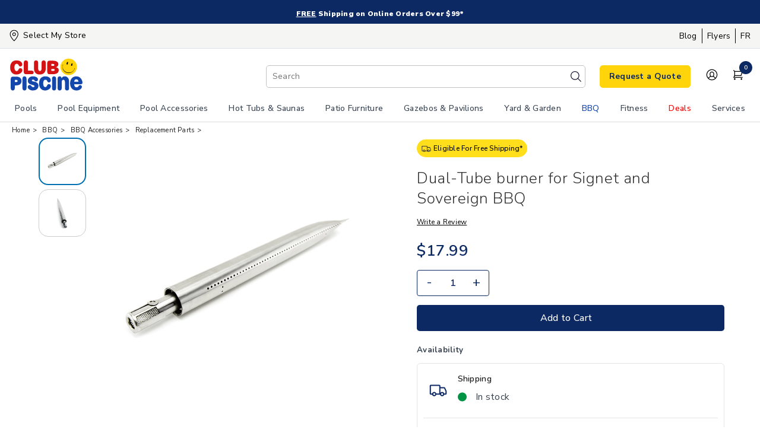

--- FILE ---
content_type: text/html; charset=utf-8
request_url: https://www.clubpiscine.ca/en/product/dual-tube-burner-for-signet-and-sovereign-bbq
body_size: 45623
content:
<!DOCTYPE html>
<html lang="en">
	<head>
		
		<script>(function(w,d,s,l,i){w[l]=w[l]||[];w[l].push({'gtm.start':new Date().getTime(),event:'gtm.js'});var f=d.getElementsByTagName(s)[0],j=d.createElement(s),dl=l!='dataLayer'?'&l='+l:'';j.async=true;j.src='https://www.googletagmanager.com/gtm.js?id='+i+dl;f.parentNode.insertBefore(j,f);})(window,document,'script','dataLayer','GTM-TQHB4KX');</script>	
		
		<!-- COMMENTED OUT TO FOCUS ON GOOGLE TAG MANAGER CONTROL
		
		<script>
		    window.dataLayer = window.dataLayer || [];
		    function gtag() {
		        dataLayer.push(arguments);
		    }
		    gtag("consent", "default", {
		        ad_storage: "denied",
		        ad_user_data: "denied", 
		        ad_personalization: "denied",
		        analytics_storage: "denied",
		        functionality_storage: "denied",
		        personalization_storage: "denied",
		        security_storage: "granted",
		        wait_for_update: 2000,
		    });
		    gtag("set", "ads_data_redaction", true);
		    gtag("set", "url_passthrough", true);
		</script>
		<script id="cookieyes" type="text/javascript" src="https://cdn-cookieyes.com/client_data/18ee16be47e9061331b13967/script.js"></script>	 -->
				
		<title>Dual-Tube Burner for Signet and Sovereign BBQ | Club Piscine </title>
		
		<meta http-equiv="X-UA-Compatible" content="chrome=1">
		<meta http-equiv="Content-Type" content="text/html; charset=utf-8" data-ca-mode="ultimate" />
				
		<meta property="og:title" content="Dual-Tube Burner for Signet and Sovereign BBQ | Club Piscine" />
		<meta property="og:url" content="https://www.clubpiscine.ca/en//en/barbecues/bbq-accessories/remplacement-parts/dual-tube-burner-for-signet-and-sovereign-bbq/" />
		<meta property="og:type" content="website" />
		<meta property="og:image" content="https://www.clubpiscine.ca/images/detailed/107/BROILKING-23-bruleur-tube-152619-1.jpg">
		<meta name="twitter:card" content="summary_large_image">
		
		<meta name="theme-color" content="#2360AC">
		<meta name="apple-mobile-web-app-status-bar-style" content="#2360AC">
		<meta name="theme-color" content="#2360AC" media="(prefers-color-scheme: light)">
		<meta name="theme-color" content="#2360AC" media="(prefers-color-scheme: dark)">
		
					
			<meta name="twitter:label1" value="CAD" />
			<meta name="twitter:data1" value="$17.99" />			
						
						
		<meta name="description" content="Stainless steel tube-in-tube burner. Fits Broil King Signet and Sovereign models with front to back tube burners." />
		<meta name="keywords" content="brûleur, Signet, Sovereign, burner" />
		<meta name="mode" content="ultimate" />
		
		        <link rel="alternate" hreflang="en-CA" href="https://www.clubpiscine.ca/en/barbecues/bbq-accessories/remplacement-parts/dual-tube-burner-for-signet-and-sovereign-bbq/" />
        <link rel="alternate" hreflang="fr-CA" href="https://www.clubpiscine.ca/fr/barbecues/accessoires-pour-bbq/pieces-de-remplacement/bruleur-tube-en-tube-pour-bbq-signet-et-sovereign-fr/" />
        <link rel="alternate" hreflang="x-default" href="https://www.clubpiscine.ca/fr/barbecues/accessoires-pour-bbq/pieces-de-remplacement/bruleur-tube-en-tube-pour-bbq-signet-et-sovereign-fr/" />
        <link rel="canonical" href="https://www.clubpiscine.ca/en/barbecues/bbq-accessories/remplacement-parts/dual-tube-burner-for-signet-and-sovereign-bbq/" />
    				
		<meta name="google-site-verification" content="pA5Zct8Ldd9s_ixYmgmMFQW7PpbS_PY2CD7dSYRdT4Y" />
		
		<!-- GLOBAL CSS -->		
						
		<style>
			@import url(https://fonts.googleapis.com/css2?family=Montserrat:ital,wght@0,300;0,400;0,500;0,600;0,700;1,400;1,500;1,700&display=swap);
			@import url('https://fonts.googleapis.com/css2?family=Nunito:ital,wght@0,200..1000;1,200..1000&display=swap');
			@import url('https://fonts.googleapis.com/css2?family=Nunito+Sans:ital,opsz,wght@0,6..12,200..1000;1,6..12,200..1000&family=Nunito:ital,wght@0,200..1000;1,200..1000&display=swap');
		</style>
		
		<link rel="stylesheet" href="/frontend/themes/club/bootstrap/css/bootstrap-grid.css?v=1769007807" type="text/css" />
		<link rel="stylesheet" href="/frontend/themes/club/bootstrap/css/bootstrap-utilities.css?v=1769007807" type="text/css" />

			
				
			<link rel="stylesheet" href="/frontend/themes/club_min/css/production.min.css?v=1769007807" type="text/css" />
			
				
		<link rel="preconnect" href="https://fonts.googleapis.com"> 
		<link rel="preconnect" href="https://fonts.gstatic.com" crossorigin> 
		<link href="https://fonts.googleapis.com/css2?family=Montserrat:wght@100;500;700&display=swap" rel="stylesheet">		
		
		<!-- FONTS -->
		<link rel="stylesheet" href="/frontend/themes/club/css/icons/2025-cp.css" type="text/css" />
						
		<meta name="HandheldFriendly" content="True">
		<meta name="MobileOptimized" content="320">
		
		<meta name="viewport" content="width=device-width, initial-scale=1, maximum-scale=5"/>
		
		<meta property="og:image" content="frontend/themes/club_min/images/club-piscine-share-fr.jpg"/>
	    <meta name="application-name" content="Club Piscine"/>
	    <meta name="locale" content="en"/>
		
		<!--<meta name="csrf-token" content="qMQE3btTdZuVVM9JxXBqMOvQELhIfbT6nWxIkJiT">-->

	    <link rel="apple-touch-icon" sizes="57x57" href="/frontend/themes/club_min/images/favicon/apple-icon-57x57.png?v=1">
	    <link rel="apple-touch-icon" sizes="60x60" href="/frontend/themes/club_min/images/favicon/apple-icon-60x60.png?v=1">
	    <link rel="apple-touch-icon" sizes="72x72" href="/frontend/themes/club_min/images/favicon/apple-icon-72x72.png?v=1">
	    <link rel="apple-touch-icon" sizes="76x76" href="/frontend/themes/club_min/images/favicon/apple-icon-76x76.png?v=1">
	    <link rel="apple-touch-icon" sizes="114x114" href="/frontend/themes/club_min/images/favicon/apple-icon-114x114.png?v=1">
	    <link rel="apple-touch-icon" sizes="120x120" href="/frontend/themes/club_min/images/favicon/apple-icon-120x120.png?v=1">
	    <link rel="apple-touch-icon" sizes="144x144" href="/frontend/themes/club_min/images/favicon/apple-icon-144x144.png?v=1">
	    <link rel="apple-touch-icon" sizes="152x152" href="/frontend/themes/club_min/images/favicon/apple-icon-152x152.png?v=1">
	    <link rel="apple-touch-icon" sizes="180x180" href="/frontend/themes/club_min/images/favicon/apple-icon-180x180.png?v=1">
	    <link rel="icon" type="image/png" sizes="192x192" href="/frontend/themes/club_min/images/favicon/android-icon-192x192.png?v=1">
	    <link rel="icon" type="image/png" sizes="32x32" href="/frontend/themes/club_min/images/favicon/favicon-32x32.png?v=1">
	    <link rel="icon" type="image/png" sizes="96x96" href="/frontend/themes/club_min/images/favicon/favicon-96x96.png?v=1">
	    <link rel="icon" type="image/png" sizes="16x16" href="/frontend/themes/club_min/images/favicon/favicon-16x16.png?v=1">
	    <meta name="msapplication-TileColor" content="#ffffff">
	    <meta name="msapplication-TileImage" content="/frontend/themes/club_min/images/favicon/ms-icon-144x144.png?v=1">
	    <meta name="theme-color" content="#ffffff">
		
		<!-- Global site tag (gtag.js) - Google Analytics -->
		<script rel="preconnect" async src="https://www.googletagmanager.com/gtag/js"></script>
		<script src="https://challenges.cloudflare.com/turnstile/v0/api.js?render=explicit"></script>
		
				
			<script rel="preconnect">
				
				window.dataLayer = window.dataLayer || [];
				function gtag(){dataLayer.push(arguments);}
				gtag('js', new Date());
				
				gtag('config', 'AW-11039247434');
				gtag('config', 'UA-2574110-1', {
				  'custom_map': {'dimension7': 'ab_group'}
				});
	
			</script>
				
		<script>
		
		window.metrilo||(window.metrilo=[]),window.metrilo.queue=[],window.metrilo.methods=["identify","track","event","pageview","purchase","debug","atr"],
			window.metrilo.skelet=function(e){return function(){a=Array.prototype.slice.call(arguments);a.unshift(e);window.metrilo.queue.push(a)}};
			for(var i=0;window.metrilo.methods.length>i;i++){var mthd=window.metrilo.methods[i];window.metrilo[mthd]=window.metrilo.skelet(mthd)}
			window.metrilo.load=function(e){var t=document,n=t.getElementsByTagName("script")[0],r=t.createElement("script");
			r.type="text/javascript";r.async=true;r.src="//t.metrilo.com/j/"+e+".js";n.parentNode.insertBefore(r,n)};
			metrilo.load("978cc2c495a1b2b7");
		
						
											
				;window.NREUM||(NREUM={});NREUM.init={distributed_tracing:{enabled:true},privacy:{cookies_enabled:true},ajax:{deny_list:["bam.nr-data.net"]}};
				
				;NREUM.loader_config={accountID:"2332551",trustKey:"2332551",agentID:"1134327564",licenseKey:"af4ccff34b",applicationID:"1134327564"}
				;NREUM.info={beacon:"bam.nr-data.net",errorBeacon:"bam.nr-data.net",licenseKey:"af4ccff34b",applicationID:"1134327564",sa:1}
				;(()=>{var e,t,r={9071:(e,t,r)=>{"use strict";r.d(t,{I:()=>n});var n=0,i=navigator.userAgent.match(/Firefox[\/\s](\d+\.\d+)/);i&&(n=+i[1])},8768:(e,t,r)=>{"use strict";r.d(t,{T:()=>n,p:()=>i});const n=/(iPad|iPhone|iPod)/g.test(navigator.userAgent),i=n&&Boolean("undefined"==typeof SharedWorker)},27:(e,t,r)=>{"use strict";r.d(t,{P_:()=>g,Mt:()=>v,C5:()=>d,DL:()=>y,OP:()=>I,lF:()=>k,Yu:()=>E,Dg:()=>p,CX:()=>f,GE:()=>w,sU:()=>P});var n={};r.r(n),r.d(n,{agent:()=>A,match:()=>D,version:()=>x});var i=r(6797),o=r(909),a=r(8610);class s{constructor(e,t){try{if(!e||"object"!=typeof e)return(0,a.Z)("New setting a Configurable requires an object as input");if(!t||"object"!=typeof t)return(0,a.Z)("Setting a Configurable requires a model to set its initial properties");Object.assign(this,t),Object.entries(e).forEach((e=>{let[t,r]=e;const n=(0,o.q)(t);n.length&&r&&"object"==typeof r&&n.forEach((e=>{e in r&&((0,a.Z)('"'.concat(e,'" is a protected attribute and can not be changed in feature ').concat(t,".  It will have no effect.")),delete r[e])})),this[t]=r}))}catch(e){(0,a.Z)("An error occured while setting a Configurable",e)}}}const c={beacon:i.ce.beacon,errorBeacon:i.ce.errorBeacon,licenseKey:void 0,applicationID:void 0,sa:void 0,queueTime:void 0,applicationTime:void 0,ttGuid:void 0,user:void 0,account:void 0,product:void 0,extra:void 0,jsAttributes:{},userAttributes:void 0,atts:void 0,transactionName:void 0,tNamePlain:void 0},u={};function d(e){if(!e)throw new Error("All info objects require an agent identifier!");if(!u[e])throw new Error("Info for ".concat(e," was never set"));return u[e]}function f(e,t){if(!e)throw new Error("All info objects require an agent identifier!");u[e]=new s(t,c),(0,i.Qy)(e,u[e],"info")}const l={allow_bfcache:!0,privacy:{cookies_enabled:!0},ajax:{deny_list:void 0,enabled:!0,harvestTimeSeconds:10},distributed_tracing:{enabled:void 0,exclude_newrelic_header:void 0,cors_use_newrelic_header:void 0,cors_use_tracecontext_headers:void 0,allowed_origins:void 0},ssl:void 0,obfuscate:void 0,jserrors:{enabled:!0,harvestTimeSeconds:10},metrics:{enabled:!0},page_action:{enabled:!0,harvestTimeSeconds:30},page_view_event:{enabled:!0},page_view_timing:{enabled:!0,harvestTimeSeconds:30,long_task:!1},session_trace:{enabled:!0,harvestTimeSeconds:10},spa:{enabled:!0,harvestTimeSeconds:10}},h={};function g(e){if(!e)throw new Error("All configuration objects require an agent identifier!");if(!h[e])throw new Error("Configuration for ".concat(e," was never set"));return h[e]}function p(e,t){if(!e)throw new Error("All configuration objects require an agent identifier!");h[e]=new s(t,l),(0,i.Qy)(e,h[e],"config")}function v(e,t){if(!e)throw new Error("All configuration objects require an agent identifier!");var r=g(e);if(r){for(var n=t.split("."),i=0;i<n.length-1;i++)if("object"!=typeof(r=r[n[i]]))return;r=r[n[n.length-1]]}return r}const m={accountID:void 0,trustKey:void 0,agentID:void 0,licenseKey:void 0,applicationID:void 0,xpid:void 0},b={};function y(e){if(!e)throw new Error("All loader-config objects require an agent identifier!");if(!b[e])throw new Error("LoaderConfig for ".concat(e," was never set"));return b[e]}function w(e,t){if(!e)throw new Error("All loader-config objects require an agent identifier!");b[e]=new s(t,m),(0,i.Qy)(e,b[e],"loader_config")}const E=(0,i.mF)().o;var A=null,x=null;const T=/Version\/(\S+)\s+Safari/;if(navigator.userAgent){var _=navigator.userAgent,S=_.match(T);S&&-1===_.indexOf("Chrome")&&-1===_.indexOf("Chromium")&&(A="Safari",x=S[1])}function D(e,t){if(!A)return!1;if(e!==A)return!1;if(!t)return!0;if(!x)return!1;for(var r=x.split("."),n=t.split("."),i=0;i<n.length;i++)if(n[i]!==r[i])return!1;return!0}var N=r(2400),O=r(2374),j=r(1651);const R=e=>({buildEnv:j.Re,bytesSent:{},customTransaction:void 0,disabled:!1,distMethod:j.gF,isolatedBacklog:!1,loaderType:void 0,maxBytes:3e4,offset:Math.floor(O._A?.performance?.timeOrigin||O._A?.performance?.timing?.navigationStart||Date.now()),onerror:void 0,origin:""+O._A.location,ptid:void 0,releaseIds:{},sessionId:1==v(e,"privacy.cookies_enabled")?(0,N.Bj)():null,xhrWrappable:"function"==typeof O._A.XMLHttpRequest?.prototype?.addEventListener,userAgent:n,version:j.q4}),C={};function I(e){if(!e)throw new Error("All runtime objects require an agent identifier!");if(!C[e])throw new Error("Runtime for ".concat(e," was never set"));return C[e]}function P(e,t){if(!e)throw new Error("All runtime objects require an agent identifier!");C[e]=new s(t,R(e)),(0,i.Qy)(e,C[e],"runtime")}function k(e){return function(e){try{const t=d(e);return!!t.licenseKey&&!!t.errorBeacon&&!!t.applicationID}catch(e){return!1}}(e)}},1651:(e,t,r)=>{"use strict";r.d(t,{Re:()=>i,gF:()=>o,q4:()=>n});const n="1.231.0",i="PROD",o="CDN"},9557:(e,t,r)=>{"use strict";r.d(t,{w:()=>o});var n=r(8610);const i={agentIdentifier:""};class o{constructor(e){try{if("object"!=typeof e)return(0,n.Z)("shared context requires an object as input");this.sharedContext={},Object.assign(this.sharedContext,i),Object.entries(e).forEach((e=>{let[t,r]=e;Object.keys(i).includes(t)&&(this.sharedContext[t]=r)}))}catch(e){(0,n.Z)("An error occured while setting SharedContext",e)}}}},4329:(e,t,r)=>{"use strict";r.d(t,{L:()=>d,R:()=>c});var n=r(3752),i=r(7022),o=r(4045),a=r(2325);const s={};function c(e,t){const r={staged:!1,priority:a.p[t]||0};u(e),s[e].get(t)||s[e].set(t,r)}function u(e){e&&(s[e]||(s[e]=new Map))}function d(){let e=arguments.length>0&&void 0!==arguments[0]?arguments[0]:"",t=arguments.length>1&&void 0!==arguments[1]?arguments[1]:"feature";if(u(e),!e||!s[e].get(t))return a(t);s[e].get(t).staged=!0;const r=Array.from(s[e]);function a(t){const r=e?n.ee.get(e):n.ee,a=o.X.handlers;if(r.backlog&&a){var s=r.backlog[t],c=a[t];if(c){for(var u=0;s&&u<s.length;++u)f(s[u],c);(0,i.D)(c,(function(e,t){(0,i.D)(t,(function(t,r){r[0].on(e,r[1])}))}))}delete a[t],r.backlog[t]=null,r.emit("drain-"+t,[])}}r.every((e=>{let[t,r]=e;return r.staged}))&&(r.sort(((e,t)=>e[1].priority-t[1].priority)),r.forEach((e=>{let[t]=e;a(t)})))}function f(e,t){var r=e[1];(0,i.D)(t[r],(function(t,r){var n=e[0];if(r[0]===n){var i=r[1],o=e[3],a=e[2];i.apply(o,a)}}))}},3752:(e,t,r)=>{"use strict";r.d(t,{c:()=>f,ee:()=>u});var n=r(6797),i=r(3916),o=r(7022),a=r(27),s="nr@context";let c=(0,n.fP)();var u;function d(){}function f(e){return(0,i.X)(e,s,l)}function l(){return new d}function h(){u.aborted=!0,u.backlog={}}c.ee?u=c.ee:(u=function e(t,r){var n={},c={},f={},g=!1;try{g=16===r.length&&(0,a.OP)(r).isolatedBacklog}catch(e){}var p={on:b,addEventListener:b,removeEventListener:y,emit:m,get:E,listeners:w,context:v,buffer:A,abort:h,aborted:!1,isBuffering:x,debugId:r,backlog:g?{}:t&&"object"==typeof t.backlog?t.backlog:{}};return p;function v(e){return e&&e instanceof d?e:e?(0,i.X)(e,s,l):l()}function m(e,r,n,i,o){if(!1!==o&&(o=!0),!u.aborted||i){t&&o&&t.emit(e,r,n);for(var a=v(n),s=w(e),d=s.length,f=0;f<d;f++)s[f].apply(a,r);var l=T()[c[e]];return l&&l.push([p,e,r,a]),a}}function b(e,t){n[e]=w(e).concat(t)}function y(e,t){var r=n[e];if(r)for(var i=0;i<r.length;i++)r[i]===t&&r.splice(i,1)}function w(e){return n[e]||[]}function E(t){return f[t]=f[t]||e(p,t)}function A(e,t){var r=T();p.aborted||(0,o.D)(e,(function(e,n){t=t||"feature",c[n]=t,t in r||(r[t]=[])}))}function x(e){return!!T()[c[e]]}function T(){return p.backlog}}(void 0,"globalEE"),c.ee=u)},9252:(e,t,r)=>{"use strict";r.d(t,{E:()=>n,p:()=>i});var n=r(3752).ee.get("handle");function i(e,t,r,i,o){o?(o.buffer([e],i),o.emit(e,t,r)):(n.buffer([e],i),n.emit(e,t,r))}},4045:(e,t,r)=>{"use strict";r.d(t,{X:()=>o});var n=r(9252);o.on=a;var i=o.handlers={};function o(e,t,r,o){a(o||n.E,i,e,t,r)}function a(e,t,r,i,o){o||(o="feature"),e||(e=n.E);var a=t[o]=t[o]||{};(a[r]=a[r]||[]).push([e,i])}},8544:(e,t,r)=>{"use strict";r.d(t,{bP:()=>s,iz:()=>c,m$:()=>a});var n=r(2374);let i=!1,o=!1;try{const e={get passive(){return i=!0,!1},get signal(){return o=!0,!1}};n._A.addEventListener("test",null,e),n._A.removeEventListener("test",null,e)}catch(e){}function a(e,t){return i||o?{capture:!!e,passive:i,signal:t}:!!e}function s(e,t){let r=arguments.length>2&&void 0!==arguments[2]&&arguments[2];window.addEventListener(e,t,a(r))}function c(e,t){let r=arguments.length>2&&void 0!==arguments[2]&&arguments[2];document.addEventListener(e,t,a(r))}},5526:(e,t,r)=>{"use strict";r.d(t,{Ht:()=>u,M:()=>c,Rl:()=>a,ky:()=>s});var n=r(2374);const i="xxxxxxxx-xxxx-4xxx-yxxx-xxxxxxxxxxxx";function o(e,t){return e?15&e[t]:16*Math.random()|0}function a(){const e=n._A?.crypto||n._A?.msCrypto;let t,r=0;return e&&e.getRandomValues&&(t=e.getRandomValues(new Uint8Array(31))),i.split("").map((e=>"x"===e?o(t,++r).toString(16):"y"===e?(3&o()|8).toString(16):e)).join("")}function s(e){const t=n._A?.crypto||n._A?.msCrypto;let r,i=0;t&&t.getRandomValues&&(r=t.getRandomValues(new Uint8Array(31)));const a=[];for(var s=0;s<e;s++)a.push(o(r,++i).toString(16));return a.join("")}function c(){return s(16)}function u(){return s(32)}},2053:(e,t,r)=>{"use strict";function n(){return Math.round(performance.now())}r.d(t,{z:()=>n})},6368:(e,t,r)=>{"use strict";r.d(t,{e:()=>o});var n=r(2374),i={};function o(e){if(e in i)return i[e];if(0===(e||"").indexOf("data:"))return{protocol:"data"};let t;var r=n._A?.location,o={};if(n.il)t=document.createElement("a"),t.href=e;else try{t=new URL(e,r.href)}catch(e){return o}o.port=t.port;var a=t.href.split("://");!o.port&&a[1]&&(o.port=a[1].split("/")[0].split("@").pop().split(":")[1]),o.port&&"0"!==o.port||(o.port="https"===a[0]?"443":"80"),o.hostname=t.hostname||r.hostname,o.pathname=t.pathname,o.protocol=a[0],"/"!==o.pathname.charAt(0)&&(o.pathname="/"+o.pathname);var s=!t.protocol||":"===t.protocol||t.protocol===r.protocol,c=t.hostname===r.hostname&&t.port===r.port;return o.sameOrigin=s&&(!t.hostname||c),"/"===o.pathname&&(i[e]=o),o}},8610:(e,t,r)=>{"use strict";function n(e,t){"function"==typeof console.warn&&(console.warn("New Relic: ".concat(e)),t&&console.warn(t))}r.d(t,{Z:()=>n})},3916:(e,t,r)=>{"use strict";r.d(t,{X:()=>i});var n=Object.prototype.hasOwnProperty;function i(e,t,r){if(n.call(e,t))return e[t];var i=r();if(Object.defineProperty&&Object.keys)try{return Object.defineProperty(e,t,{value:i,writable:!0,enumerable:!1}),i}catch(e){}return e[t]=i,i}},2374:(e,t,r)=>{"use strict";r.d(t,{_A:()=>o,il:()=>n,v6:()=>i});const n=Boolean("undefined"!=typeof window&&window.document),i=Boolean("undefined"!=typeof WorkerGlobalScope&&self.navigator instanceof WorkerNavigator);let o=(()=>{if(n)return window;if(i){if("undefined"!=typeof globalThis&&globalThis instanceof WorkerGlobalScope)return globalThis;if(self instanceof WorkerGlobalScope)return self}throw new Error('New Relic browser agent shutting down due to error: Unable to locate global scope. This is possibly due to code redefining browser global variables like "self" and "window".')})()},7022:(e,t,r)=>{"use strict";r.d(t,{D:()=>n});const n=(e,t)=>Object.entries(e||{}).map((e=>{let[r,n]=e;return t(r,n)}))},2438:(e,t,r)=>{"use strict";r.d(t,{P:()=>o});var n=r(3752);const i=()=>{const e=new WeakSet;return(t,r)=>{if("object"==typeof r&&null!==r){if(e.has(r))return;e.add(r)}return r}};function o(e){try{return JSON.stringify(e,i())}catch(e){try{n.ee.emit("internal-error",[e])}catch(e){}}}},2650:(e,t,r)=>{"use strict";r.d(t,{K:()=>a,b:()=>o});var n=r(8544);function i(){return"undefined"==typeof document||"complete"===document.readyState}function o(e,t){if(i())return e();(0,n.bP)("load",e,t)}function a(e){if(i())return e();(0,n.iz)("DOMContentLoaded",e)}},6797:(e,t,r)=>{"use strict";r.d(t,{EZ:()=>u,Qy:()=>c,ce:()=>o,fP:()=>a,gG:()=>d,mF:()=>s});var n=r(2053),i=r(2374);const o={beacon:"bam.nr-data.net",errorBeacon:"bam.nr-data.net"};function a(){return i._A.NREUM||(i._A.NREUM={}),void 0===i._A.newrelic&&(i._A.newrelic=i._A.NREUM),i._A.NREUM}function s(){let e=a();return e.o||(e.o={ST:i._A.setTimeout,SI:i._A.setImmediate,CT:i._A.clearTimeout,XHR:i._A.XMLHttpRequest,REQ:i._A.Request,EV:i._A.Event,PR:i._A.Promise,MO:i._A.MutationObserver,FETCH:i._A.fetch}),e}function c(e,t,r){let i=a();const o=i.initializedAgents||{},s=o[e]||{};return Object.keys(s).length||(s.initializedAt={ms:(0,n.z)(),date:new Date}),i.initializedAgents={...o,[e]:{...s,[r]:t}},i}function u(e,t){a()[e]=t}function d(){return function(){let e=a();const t=e.info||{};e.info={beacon:o.beacon,errorBeacon:o.errorBeacon,...t}}(),function(){let e=a();const t=e.init||{};e.init={...t}}(),s(),function(){let e=a();const t=e.loader_config||{};e.loader_config={...t}}(),a()}},6998:(e,t,r)=>{"use strict";r.d(t,{N:()=>i});var n=r(8544);function i(e){let t=arguments.length>1&&void 0!==arguments[1]&&arguments[1];return void(0,n.iz)("visibilitychange",(function(){if(t)return void("hidden"==document.visibilityState&&e());e(document.visibilityState)}))}},2400:(e,t,r)=>{"use strict";r.d(t,{Bj:()=>c,GD:()=>s,J8:()=>u,ju:()=>o});var n=r(5526);const i="NRBA/";function o(e,t){let r=arguments.length>2&&void 0!==arguments[2]?arguments[2]:"";try{return window.sessionStorage.setItem(i+r+e,t),!0}catch(e){return!1}}function a(e){let t=arguments.length>1&&void 0!==arguments[1]?arguments[1]:"";return window.sessionStorage.getItem(i+t+e)}function s(e){let t=arguments.length>1&&void 0!==arguments[1]?arguments[1]:"";try{window.sessionStorage.removeItem(i+t+e)}catch(e){}}function c(){try{let e;return null===(e=a("SESSION_ID"))&&(e=(0,n.ky)(16),o("SESSION_ID",e)),e}catch(e){return null}}function u(){let e=arguments.length>0&&void 0!==arguments[0]?arguments[0]:"";const t=i+e,r={};try{for(let n=0;n<window.sessionStorage.length;n++){let i=window.sessionStorage.key(n);i.startsWith(t)&&(i=i.slice(t.length),r[i]=a(i,e))}}catch(e){}return r}},6408:(e,t,r)=>{"use strict";r.d(t,{W:()=>i});var n=r(2374);function i(){return"function"==typeof n._A?.PerformanceObserver}},8675:(e,t,r)=>{"use strict";r.d(t,{t:()=>n});const n=r(2325).D.ajax},8322:(e,t,r)=>{"use strict";r.d(t,{A:()=>i,t:()=>n});const n=r(2325).D.jserrors,i="nr@seenError"},6034:(e,t,r)=>{"use strict";r.d(t,{gF:()=>o,mY:()=>i,t9:()=>n,vz:()=>s,xS:()=>a});const n=r(2325).D.metrics,i="sm",o="cm",a="storeSupportabilityMetrics",s="storeEventMetrics"},6486:(e,t,r)=>{"use strict";r.d(t,{t:()=>n});const n=r(2325).D.pageAction},2484:(e,t,r)=>{"use strict";r.d(t,{Dz:()=>i,OJ:()=>a,qw:()=>o,t9:()=>n});const n=r(2325).D.pageViewEvent,i="firstbyte",o="domcontent",a="windowload"},6382:(e,t,r)=>{"use strict";r.d(t,{t:()=>n});const n=r(2325).D.pageViewTiming},2628:(e,t,r)=>{"use strict";r.r(t),r.d(t,{ADD_EVENT_LISTENER:()=>p,BST_RESOURCE:()=>a,BST_TIMER:()=>l,END:()=>u,FEATURE_NAME:()=>i,FN_END:()=>f,FN_START:()=>d,ORIG_EVENT:()=>g,PUSH_STATE:()=>h,RESOURCE:()=>s,RESOURCE_TIMING_BUFFER_FULL:()=>o,START:()=>c});var n=r(27);const i=r(2325).D.sessionTrace,o="resourcetimingbufferfull",a="bstResource",s="resource",c="-start",u="-end",d="fn"+c,f="fn"+u,l="bstTimer",h="pushState",g=n.Yu.EV,p="addEventListener"},755:(e,t,r)=>{"use strict";r.r(t),r.d(t,{BODY:()=>A,CB_END:()=>x,CB_START:()=>u,END:()=>E,FEATURE_NAME:()=>i,FETCH:()=>_,FETCH_BODY:()=>m,FETCH_DONE:()=>v,FETCH_START:()=>p,FN_END:()=>c,FN_START:()=>s,INTERACTION:()=>l,INTERACTION_API:()=>d,INTERACTION_EVENTS:()=>o,JSONP_END:()=>b,JSONP_NODE:()=>g,JS_TIME:()=>T,MAX_TIMER_BUDGET:()=>a,REMAINING:()=>f,SPA_NODE:()=>h,START:()=>w,originalSetTimeout:()=>y});var n=r(27);r(2374);const i=r(2325).D.spa,o=["click","submit","keypress","keydown","keyup","change"],a=999,s="fn-start",c="fn-end",u="cb-start",d="api-ixn-",f="remaining",l="interaction",h="spaNode",g="jsonpNode",p="fetch-start",v="fetch-done",m="fetch-body-",b="jsonp-end",y=n.Yu.ST,w="-start",E="-end",A="-body",x="cb"+E,T="jsTime",_="fetch"},1509:(e,t,r)=>{"use strict";r.d(t,{W:()=>s});var n=r(27),i=r(3752),o=r(2384),a=r(6797);class s{constructor(e,t,r){this.agentIdentifier=e,this.aggregator=t,this.ee=i.ee.get(e,(0,n.OP)(this.agentIdentifier).isolatedBacklog),this.featureName=r,this.blocked=!1,this.checkConfiguration()}checkConfiguration(){if(!(0,n.lF)(this.agentIdentifier)){let e={...(0,a.gG)().info?.jsAttributes};try{e={...e,...(0,n.C5)(this.agentIdentifier)?.jsAttributes}}catch(e){}(0,o.j)(this.agentIdentifier,{...(0,a.gG)(),info:{...(0,a.gG)().info,jsAttributes:e}})}}}},2384:(e,t,r)=>{"use strict";r.d(t,{j:()=>w});var n=r(2325),i=r(27),o=r(9252),a=r(3752),s=r(2053),c=r(4329),u=r(2650),d=r(2374),f=r(8610),l=r(6034),h=r(6797),g=r(2400);const p="CUSTOM/";function v(){const e=(0,h.gG)();["setErrorHandler","finished","addToTrace","inlineHit","addRelease","addPageAction","setCurrentRouteName","setPageViewName","setCustomAttribute","interaction","noticeError","setUserId"].forEach((t=>{e[t]=function(){for(var r=arguments.length,n=new Array(r),i=0;i<r;i++)n[i]=arguments[i];return function(t){for(var r=arguments.length,n=new Array(r>1?r-1:0),i=1;i<r;i++)n[i-1]=arguments[i];let o=[];return Object.values(e.initializedAgents).forEach((e=>{e.exposed&&e.api[t]&&o.push(e.api[t](...n))})),o.length>1?o:o[0]}(t,...n)}}))}var m=r(7022);const b={stn:[n.D.sessionTrace],err:[n.D.jserrors,n.D.metrics],ins:[n.D.pageAction],spa:[n.D.spa]};const y={};function w(e){let t=arguments.length>1&&void 0!==arguments[1]?arguments[1]:{},w=arguments.length>2?arguments[2]:void 0,E=arguments.length>3?arguments[3]:void 0,{init:A,info:x,loader_config:T,runtime:_={loaderType:w},exposed:S=!0}=t;const D=(0,h.gG)();if(x||(A=D.init,x=D.info,T=D.loader_config),x.jsAttributes??={},d.v6&&(x.jsAttributes.isWorker=!0),d.il){let e=(0,g.J8)(p);Object.assign(x.jsAttributes,e)}(0,i.CX)(e,x),(0,i.Dg)(e,A||{}),(0,i.GE)(e,T||{}),(0,i.sU)(e,_),v();const N=function(e,t){t||(0,c.R)(e,"api");const h={};var v=a.ee.get(e),m=v.get("tracer"),b="api-",y=b+"ixn-";function w(t,r,n,o){const a=(0,i.C5)(e);return null===r?(delete a.jsAttributes[t],d.il&&(0,g.GD)(t,p)):((0,i.CX)(e,{...a,jsAttributes:{...a.jsAttributes,[t]:r}}),d.il&&o&&(0,g.ju)(t,r,p)),x(b,n,!0)()}function E(){}["setErrorHandler","finished","addToTrace","inlineHit","addRelease"].forEach((e=>h[e]=x(b,e,!0,"api"))),h.addPageAction=x(b,"addPageAction",!0,n.D.pageAction),h.setCurrentRouteName=x(b,"routeName",!0,n.D.spa),h.setPageViewName=function(t,r){if("string"==typeof t)return"/"!==t.charAt(0)&&(t="/"+t),(0,i.OP)(e).customTransaction=(r||"http://custom.transaction")+t,x(b,"setPageViewName",!0)()},h.setCustomAttribute=function(e,t){let r=arguments.length>2&&void 0!==arguments[2]&&arguments[2];if("string"==typeof e){if(["string","number"].includes(typeof t)||null===t)return w(e,t,"setCustomAttribute",r);(0,f.Z)("Failed to execute setCustomAttribute.\nNon-null value must be a string or number type, but a type of <".concat(typeof t,"> was provided."))}else(0,f.Z)("Failed to execute setCustomAttribute.\nName must be a string type, but a type of <".concat(typeof e,"> was provided."))},h.setUserId=function(e){if("string"==typeof e||null===e)return w("enduser.id",e,"setUserId",!0);(0,f.Z)("Failed to execute setUserId.\nNon-null value must be a string type, but a type of <".concat(typeof e,"> was provided."))},h.interaction=function(){return(new E).get()};var A=E.prototype={createTracer:function(e,t){var r={},i=this,a="function"==typeof t;return(0,o.p)(y+"tracer",[(0,s.z)(),e,r],i,n.D.spa,v),function(){if(m.emit((a?"":"no-")+"fn-start",[(0,s.z)(),i,a],r),a)try{return t.apply(this,arguments)}catch(e){throw m.emit("fn-err",[arguments,this,"string"==typeof e?new Error(e):e],r),e}finally{m.emit("fn-end",[(0,s.z)()],r)}}}};function x(e,t,r,i){return function(){return(0,o.p)(l.xS,["API/"+t+"/called"],void 0,n.D.metrics,v),i&&(0,o.p)(e+t,[(0,s.z)(),...arguments],r?null:this,i,v),r?void 0:this}}function T(){r.e(439).then(r.bind(r,5692)).then((t=>{let{setAPI:r}=t;r(e),(0,c.L)(e,"api")})).catch((()=>(0,f.Z)("Downloading runtime APIs failed...")))}return["actionText","setName","setAttribute","save","ignore","onEnd","getContext","end","get"].forEach((e=>{A[e]=x(y,e,void 0,n.D.spa)})),h.noticeError=function(e,t){"string"==typeof e&&(e=new Error(e)),(0,o.p)(l.xS,["API/noticeError/called"],void 0,n.D.metrics,v),(0,o.p)("err",[e,(0,s.z)(),!1,t],void 0,n.D.jserrors,v)},d.v6?T():(0,u.b)((()=>T()),!0),h}(e,E);return(0,h.Qy)(e,N,"api"),(0,h.Qy)(e,S,"exposed"),(0,h.EZ)("activatedFeatures",y),(0,h.EZ)("setToken",(t=>function(e,t){var r=a.ee.get(t);e&&"object"==typeof e&&((0,m.D)(e,(function(e,t){if(!t)return(b[e]||[]).forEach((t=>{(0,o.p)("block-"+e,[],void 0,t,r)}));y[e]||((0,o.p)("feat-"+e,[],void 0,b[e],r),y[e]=!0)})),(0,c.L)(t,n.D.pageViewEvent))}(t,e))),N}},909:(e,t,r)=>{"use strict";r.d(t,{Z:()=>i,q:()=>o});var n=r(2325);function i(e){switch(e){case n.D.ajax:return[n.D.jserrors];case n.D.sessionTrace:return[n.D.ajax,n.D.pageViewEvent];case n.D.pageViewTiming:return[n.D.pageViewEvent];default:return[]}}function o(e){return e===n.D.jserrors?[]:["auto"]}},2325:(e,t,r)=>{"use strict";r.d(t,{D:()=>n,p:()=>i});const n={ajax:"ajax",jserrors:"jserrors",metrics:"metrics",pageAction:"page_action",pageViewEvent:"page_view_event",pageViewTiming:"page_view_timing",sessionTrace:"session_trace",spa:"spa"},i={[n.pageViewEvent]:1,[n.pageViewTiming]:2,[n.metrics]:3,[n.jserrors]:4,[n.ajax]:5,[n.sessionTrace]:6,[n.pageAction]:7,[n.spa]:8}},8683:e=>{e.exports=function(e,t,r){t||(t=0),void 0===r&&(r=e?e.length:0);for(var n=-1,i=r-t||0,o=Array(i<0?0:i);++n<i;)o[n]=e[t+n];return o}}},n={};function i(e){var t=n[e];if(void 0!==t)return t.exports;var o=n[e]={exports:{}};return r[e](o,o.exports,i),o.exports}i.m=r,i.n=e=>{var t=e&&e.__esModule?()=>e.default:()=>e;return i.d(t,{a:t}),t},i.d=(e,t)=>{for(var r in t)i.o(t,r)&&!i.o(e,r)&&Object.defineProperty(e,r,{enumerable:!0,get:t[r]})},i.f={},i.e=e=>Promise.all(Object.keys(i.f).reduce(((t,r)=>(i.f[r](e,t),t)),[])),i.u=e=>(({78:"page_action-aggregate",147:"metrics-aggregate",193:"session_trace-aggregate",317:"jserrors-aggregate",348:"page_view_timing-aggregate",439:"async-api",729:"lazy-loader",786:"page_view_event-aggregate",873:"spa-aggregate",898:"ajax-aggregate"}[e]||e)+"."+{78:"42c392aa",147:"78efb4d5",193:"0938abd3",317:"0b4d6623",348:"a30a53ff",439:"8f89c105",729:"67423d16",786:"8cf0450e",862:"04af29e3",873:"19ebdf8d",898:"b0da4738"}[e]+"-1.231.0.min.js"),i.o=(e,t)=>Object.prototype.hasOwnProperty.call(e,t),e={},t="NRBA:",i.l=(r,n,o,a)=>{if(e[r])e[r].push(n);else{var s,c;if(void 0!==o)for(var u=document.getElementsByTagName("script"),d=0;d<u.length;d++){var f=u[d];if(f.getAttribute("src")==r||f.getAttribute("data-webpack")==t+o){s=f;break}}s||(c=!0,(s=document.createElement("script")).charset="utf-8",s.timeout=120,i.nc&&s.setAttribute("nonce",i.nc),s.setAttribute("data-webpack",t+o),s.src=r),e[r]=[n];var l=(t,n)=>{s.onerror=s.onload=null,clearTimeout(h);var i=e[r];if(delete e[r],s.parentNode&&s.parentNode.removeChild(s),i&&i.forEach((e=>e(n))),t)return t(n)},h=setTimeout(l.bind(null,void 0,{type:"timeout",target:s}),12e4);s.onerror=l.bind(null,s.onerror),s.onload=l.bind(null,s.onload),c&&document.head.appendChild(s)}},i.r=e=>{"undefined"!=typeof Symbol&&Symbol.toStringTag&&Object.defineProperty(e,Symbol.toStringTag,{value:"Module"}),Object.defineProperty(e,"__esModule",{value:!0})},i.p="https://js-agent.newrelic.com/",(()=>{var e={233:0,265:0};i.f.j=(t,r)=>{var n=i.o(e,t)?e[t]:void 0;if(0!==n)if(n)r.push(n[2]);else{var o=new Promise(((r,i)=>n=e[t]=[r,i]));r.push(n[2]=o);var a=i.p+i.u(t),s=new Error;i.l(a,(r=>{if(i.o(e,t)&&(0!==(n=e[t])&&(e[t]=void 0),n)){var o=r&&("load"===r.type?"missing":r.type),a=r&&r.target&&r.target.src;s.message="Loading chunk "+t+" failed.\n("+o+": "+a+")",s.name="ChunkLoadError",s.type=o,s.request=a,n[1](s)}}),"chunk-"+t,t)}};var t=(t,r)=>{var n,o,[a,s,c]=r,u=0;if(a.some((t=>0!==e[t]))){for(n in s)i.o(s,n)&&(i.m[n]=s[n]);if(c)c(i)}for(t&&t(r);u<a.length;u++)o=a[u],i.o(e,o)&&e[o]&&e[o][0](),e[o]=0},r=window.webpackChunkNRBA=window.webpackChunkNRBA||[];r.forEach(t.bind(null,0)),r.push=t.bind(null,r.push.bind(r))})();var o={};(()=>{"use strict";i.r(o);var e=i(2325),t=i(27);const r=Object.values(e.D);function n(e){const n={};return r.forEach((r=>{n[r]=function(e,r){return!1!==(0,t.Mt)(r,"".concat(e,".enabled"))}(r,e)})),n}var a=i(2384),s=i(909),c=i(9252),u=i(8768),d=i(4329),f=i(1509),l=i(2650),h=i(2374),g=i(8610);class p extends f.W{constructor(e,t,r){let n=!(arguments.length>3&&void 0!==arguments[3])||arguments[3];super(e,t,r),this.hasAggregator=!1,this.auto=n,this.abortHandler,n&&(0,d.R)(e,r)}importAggregator(){if(this.hasAggregator||!this.auto)return;this.hasAggregator=!0;const e=async()=>{try{const{lazyLoader:e}=await i.e(729).then(i.bind(i,8110)),{Aggregate:t}=await e(this.featureName,"aggregate");new t(this.agentIdentifier,this.aggregator)}catch(e){(0,g.Z)("Downloading ".concat(this.featureName," failed...")),this.abortHandler?.()}};h.v6?e():(0,l.b)((()=>e()),!0)}}var v=i(2484),m=i(2053);class b extends p{static featureName=v.t9;constructor(r,n){let i=!(arguments.length>2&&void 0!==arguments[2])||arguments[2];if(super(r,n,v.t9,i),("undefined"==typeof PerformanceNavigationTiming||u.T)&&"undefined"!=typeof PerformanceTiming){const n=(0,t.OP)(r);n[v.Dz]=Math.max(Date.now()-n.offset,0),(0,l.K)((()=>n[v.qw]=Math.max((0,m.z)()-n[v.Dz],0))),(0,l.b)((()=>{const t=(0,m.z)();n[v.OJ]=Math.max(t-n[v.Dz],0),(0,c.p)("timing",["load",t],void 0,e.D.pageViewTiming,this.ee)}))}this.importAggregator()}}var y=i(9557),w=i(7022);class E extends y.w{constructor(e){super(e),this.aggregatedData={}}store(e,t,r,n,i){var o=this.getBucket(e,t,r,i);return o.metrics=function(e,t){t||(t={count:0});return t.count+=1,(0,w.D)(e,(function(e,r){t[e]=A(r,t[e])})),t}(n,o.metrics),o}merge(e,t,r,n,i){var o=this.getBucket(e,t,n,i);if(o.metrics){var a=o.metrics;a.count+=r.count,(0,w.D)(r,(function(e,t){if("count"!==e){var n=a[e],i=r[e];i&&!i.c?a[e]=A(i.t,n):a[e]=function(e,t){if(!t)return e;t.c||(t=x(t.t));return t.min=Math.min(e.min,t.min),t.max=Math.max(e.max,t.max),t.t+=e.t,t.sos+=e.sos,t.c+=e.c,t}(i,a[e])}}))}else o.metrics=r}storeMetric(e,t,r,n){var i=this.getBucket(e,t,r);return i.stats=A(n,i.stats),i}getBucket(e,t,r,n){this.aggregatedData[e]||(this.aggregatedData[e]={});var i=this.aggregatedData[e][t];return i||(i=this.aggregatedData[e][t]={params:r||{}},n&&(i.custom=n)),i}get(e,t){return t?this.aggregatedData[e]&&this.aggregatedData[e][t]:this.aggregatedData[e]}take(e){for(var t={},r="",n=!1,i=0;i<e.length;i++)t[r=e[i]]=T(this.aggregatedData[r]),t[r].length&&(n=!0),delete this.aggregatedData[r];return n?t:null}}function A(e,t){return null==e?function(e){e?e.c++:e={c:1};return e}(t):t?(t.c||(t=x(t.t)),t.c+=1,t.t+=e,t.sos+=e*e,e>t.max&&(t.max=e),e<t.min&&(t.min=e),t):{t:e}}function x(e){return{t:e,min:e,max:e,sos:e*e,c:1}}function T(e){return"object"!=typeof e?[]:(0,w.D)(e,_)}function _(e,t){return t}var S=i(6797),D=i(5526),N=i(2438);var O=i(6998),j=i(8544),R=i(6382);class C extends p{static featureName=R.t;constructor(e,r){let n=!(arguments.length>2&&void 0!==arguments[2])||arguments[2];super(e,r,R.t,n),h.il&&((0,t.OP)(e).initHidden=Boolean("hidden"===document.visibilityState),(0,O.N)((()=>(0,c.p)("docHidden",[(0,m.z)()],void 0,R.t,this.ee)),!0),(0,j.bP)("pagehide",(()=>(0,c.p)("winPagehide",[(0,m.z)()],void 0,R.t,this.ee))),this.importAggregator())}}const I=Boolean(h._A?.Worker),P=Boolean(h._A?.SharedWorker),k=Boolean(h._A?.navigator?.serviceWorker);let H,L,z;var M=i(6034);class B extends p{static featureName=M.t9;constructor(t,r){let n=!(arguments.length>2&&void 0!==arguments[2])||arguments[2];super(t,r,M.t9,n),function(e){if(!H){if(I){H=Worker;try{h._A.Worker=r(H,"Dedicated")}catch(e){o(e,"Dedicated")}if(P){L=SharedWorker;try{h._A.SharedWorker=r(L,"Shared")}catch(e){o(e,"Shared")}}else n("Shared");if(k){z=navigator.serviceWorker.register;try{h._A.navigator.serviceWorker.register=(t=z,function(){for(var e=arguments.length,r=new Array(e),n=0;n<e;n++)r[n]=arguments[n];return i("Service",r[1]?.type),t.apply(navigator.serviceWorker,r)})}catch(e){o(e,"Service")}}else n("Service");var t;return}n("All")}function r(e,t){return"undefined"==typeof Proxy?e:new Proxy(e,{construct:(e,r)=>(i(t,r[1]?.type),new e(...r))})}function n(t){h.v6||e("Workers/".concat(t,"/Unavailable"))}function i(t,r){e("Workers/".concat(t,"module"===r?"/Module":"/Classic"))}function o(t,r){e("Workers/".concat(r,"/SM/Unsupported")),(0,g.Z)("NR Agent: Unable to capture ".concat(r," workers."),t)}}((t=>(0,c.p)(M.xS,[t],void 0,e.D.metrics,this.ee))),this.importAggregator()}}var F=i(3916),U=i(3752),q=i(8683),G=i.n(q);const W="nr@original";var V=Object.prototype.hasOwnProperty,X=!1;function Z(e,t){return e||(e=U.ee),r.inPlace=function(e,t,n,i,o){n||(n="");var a,s,c,u="-"===n.charAt(0);for(c=0;c<t.length;c++)Q(a=e[s=t[c]])||(e[s]=r(a,u?s+n:n,i,s,o))},r.flag=W,r;function r(t,r,i,o,a){return Q(t)?t:(r||(r=""),nrWrapper[W]=t,Y(t,nrWrapper,e),nrWrapper);function nrWrapper(){var s,c,u,d;try{c=this,s=G()(arguments),u="function"==typeof i?i(s,c):i||{}}catch(t){$([t,"",[s,c,o],u],e)}n(r+"start",[s,c,o],u,a);try{return d=t.apply(c,s)}catch(e){throw n(r+"err",[s,c,e],u,a),e}finally{n(r+"end",[s,c,d],u,a)}}}function n(r,n,i,o){if(!X||t){var a=X;X=!0;try{e.emit(r,n,i,t,o)}catch(t){$([t,r,n,i],e)}X=a}}}function $(e,t){t||(t=U.ee);try{t.emit("internal-error",e)}catch(e){}}function Y(e,t,r){if(Object.defineProperty&&Object.keys)try{return Object.keys(e).forEach((function(r){Object.defineProperty(t,r,{get:function(){return e[r]},set:function(t){return e[r]=t,t}})})),t}catch(e){$([e],r)}for(var n in e)V.call(e,n)&&(t[n]=e[n]);return t}function Q(e){return!(e&&e instanceof Function&&e.apply&&!e[W])}const J={},K=XMLHttpRequest,ee="addEventListener",te="removeEventListener";function re(e){var t=function(e){return(e||U.ee).get("events")}(e);if(J[t.debugId]++)return t;J[t.debugId]=1;var r=Z(t,!0);function n(e){r.inPlace(e,[ee,te],"-",i)}function i(e,t){return e[1]}return"getPrototypeOf"in Object&&(h.il&&ne(document,n),ne(h._A,n),ne(K.prototype,n)),t.on(ee+"-start",(function(e,t){var n=e[1];if(null!==n&&("function"==typeof n||"object"==typeof n)){var i=(0,F.X)(n,"nr@wrapped",(function(){var e={object:function(){if("function"!=typeof n.handleEvent)return;return n.handleEvent.apply(n,arguments)},function:n}[typeof n];return e?r(e,"fn-",null,e.name||"anonymous"):n}));this.wrapped=e[1]=i}})),t.on(te+"-start",(function(e){e[1]=this.wrapped||e[1]})),t}function ne(e,t){let r=e;for(;"object"==typeof r&&!Object.prototype.hasOwnProperty.call(r,ee);)r=Object.getPrototypeOf(r);for(var n=arguments.length,i=new Array(n>2?n-2:0),o=2;o<n;o++)i[o-2]=arguments[o];r&&t(r,...i)}var ie="fetch-",oe=ie+"body-",ae=["arrayBuffer","blob","json","text","formData"],se=h._A.Request,ce=h._A.Response,ue="prototype",de="nr@context";const fe={};function le(e){const t=function(e){return(e||U.ee).get("fetch")}(e);if(!(se&&ce&&h._A.fetch))return t;if(fe[t.debugId]++)return t;function r(e,r,n){var i=e[r];"function"==typeof i&&(e[r]=function(){var e,r=G()(arguments),o={};t.emit(n+"before-start",[r],o),o[de]&&o[de].dt&&(e=o[de].dt);var a=i.apply(this,r);return t.emit(n+"start",[r,e],a),a.then((function(e){return t.emit(n+"end",[null,e],a),e}),(function(e){throw t.emit(n+"end",[e],a),e}))})}return fe[t.debugId]=1,ae.forEach((e=>{r(se[ue],e,oe),r(ce[ue],e,oe)})),r(h._A,"fetch",ie),t.on(ie+"end",(function(e,r){var n=this;if(r){var i=r.headers.get("content-length");null!==i&&(n.rxSize=i),t.emit(ie+"done",[null,r],n)}else t.emit(ie+"done",[e],n)})),t}const he={},ge=["pushState","replaceState"];function pe(e){const t=function(e){return(e||U.ee).get("history")}(e);return!h.il||he[t.debugId]++||(he[t.debugId]=1,Z(t).inPlace(window.history,ge,"-")),t}const ve={},me=["appendChild","insertBefore","replaceChild"];function be(e){const t=function(e){return(e||U.ee).get("jsonp")}(e);if(!h.il||ve[t.debugId])return t;ve[t.debugId]=!0;var r=Z(t),n=/[?&](?:callback|cb)=([^&#]+)/,i=/(.*)\.([^.]+)/,o=/^(\w+)(\.|$)(.*)$/;function a(e,t){var r=e.match(o),n=r[1],i=r[3];return i?a(i,t[n]):t[n]}return r.inPlace(Node.prototype,me,"dom-"),t.on("dom-start",(function(e){!function(e){if(!e||"string"!=typeof e.nodeName||"script"!==e.nodeName.toLowerCase())return;if("function"!=typeof e.addEventListener)return;var o=(s=e.src,c=s.match(n),c?c[1]:null);var s,c;if(!o)return;var u=function(e){var t=e.match(i);if(t&&t.length>=3)return{key:t[2],parent:a(t[1],window)};return{key:e,parent:window}}(o);if("function"!=typeof u.parent[u.key])return;var d={};function f(){t.emit("jsonp-end",[],d),e.removeEventListener("load",f,(0,j.m$)(!1)),e.removeEventListener("error",l,(0,j.m$)(!1))}function l(){t.emit("jsonp-error",[],d),t.emit("jsonp-end",[],d),e.removeEventListener("load",f,(0,j.m$)(!1)),e.removeEventListener("error",l,(0,j.m$)(!1))}r.inPlace(u.parent,[u.key],"cb-",d),e.addEventListener("load",f,(0,j.m$)(!1)),e.addEventListener("error",l,(0,j.m$)(!1)),t.emit("new-jsonp",[e.src],d)}(e[0])})),t}const ye={};function we(e){const r=function(e){return(e||U.ee).get("mutation")}(e);if(!h.il||ye[r.debugId])return r;ye[r.debugId]=!0;var n=Z(r),i=t.Yu.MO;return i&&(window.MutationObserver=function(e){return this instanceof i?new i(n(e,"fn-")):i.apply(this,arguments)},MutationObserver.prototype=i.prototype),r}const Ee={};function Ae(e){const r=function(e){return(e||U.ee).get("promise")}(e);if(Ee[r.debugId])return r;Ee[r.debugId]=!0;var n=U.c,i=Z(r),o=t.Yu.PR;return o&&function(){function e(t){var n=r.context(),a=i(t,"executor-",n,null,!1);const s=Reflect.construct(o,[a],e);return r.context(s).getCtx=function(){return n},s}h._A.Promise=e,Object.defineProperty(e,"name",{value:"Promise"}),e.toString=function(){return o.toString()},Object.setPrototypeOf(e,o),["all","race"].forEach((function(t){const n=o[t];e[t]=function(e){let i=!1;Array.from(e||[]).forEach((e=>{this.resolve(e).then(a("all"===t),a(!1))}));const o=n.apply(this,arguments);return o;function a(e){return function(){r.emit("propagate",[null,!i],o,!1,!1),i=i||!e}}}})),["resolve","reject"].forEach((function(t){const n=o[t];e[t]=function(e){const t=n.apply(this,arguments);return e!==t&&r.emit("propagate",[e,!0],t,!1,!1),t}})),e.prototype=o.prototype;const t=o.prototype.then;o.prototype.then=function(){var e=this,o=n(e);o.promise=e;for(var a=arguments.length,s=new Array(a),c=0;c<a;c++)s[c]=arguments[c];s[0]=i(s[0],"cb-",o,null,!1),s[1]=i(s[1],"cb-",o,null,!1);const u=t.apply(this,s);return o.nextPromise=u,r.emit("propagate",[e,!0],u,!1,!1),u},o.prototype.then[W]=t,r.on("executor-start",(function(e){e[0]=i(e[0],"resolve-",this,null,!1),e[1]=i(e[1],"resolve-",this,null,!1)})),r.on("executor-err",(function(e,t,r){e[1](r)})),r.on("cb-end",(function(e,t,n){r.emit("propagate",[n,!0],this.nextPromise,!1,!1)})),r.on("propagate",(function(e,t,n){this.getCtx&&!t||(this.getCtx=function(){if(e instanceof Promise)var t=r.context(e);return t&&t.getCtx?t.getCtx():this})}))}(),r}const xe={};function Te(e){const t=function(e){return(e||U.ee).get("raf")}(e);if(!h.il||xe[t.debugId]++)return t;xe[t.debugId]=1;var r=Z(t);return r.inPlace(window,["requestAnimationFrame"],"raf-"),t.on("raf-start",(function(e){e[0]=r(e[0],"fn-")})),t}const _e={},Se="setTimeout",De="setInterval",Ne="clearTimeout",Oe="-start",je=[Se,"setImmediate",De,Ne,"clearImmediate"];function Re(e){const t=function(e){return(e||U.ee).get("timer")}(e);if(_e[t.debugId]++)return t;_e[t.debugId]=1;var r=Z(t);return r.inPlace(h._A,je.slice(0,2),Se+"-"),r.inPlace(h._A,je.slice(2,3),De+"-"),r.inPlace(h._A,je.slice(3),Ne+"-"),t.on(De+Oe,(function(e,t,n){e[0]=r(e[0],"fn-",null,n)})),t.on(Se+Oe,(function(e,t,n){this.method=n,this.timerDuration=isNaN(e[1])?0:+e[1],e[0]=r(e[0],"fn-",this,n)})),t}const Ce={},Ie=["open","send"];function Pe(e){var r=e||U.ee;const n=function(e){return(e||U.ee).get("xhr")}(r);if(Ce[n.debugId]++)return n;Ce[n.debugId]=1,re(r);var i=Z(n),o=t.Yu.XHR,a=t.Yu.MO,s=t.Yu.PR,c=t.Yu.SI,u="readystatechange",d=["onload","onerror","onabort","onloadstart","onloadend","onprogress","ontimeout"],f=[],l=h._A.XMLHttpRequest.listeners,p=h._A.XMLHttpRequest=function(e){var t=new o(e);function r(){try{n.emit("new-xhr",[t],t),t.addEventListener(u,m,(0,j.m$)(!1))}catch(e){(0,g.Z)("An error occured while intercepting XHR",e);try{n.emit("internal-error",[e])}catch(e){}}}return this.listeners=l?[...l,r]:[r],this.listeners.forEach((e=>e())),t};function v(e,t){i.inPlace(t,["onreadystatechange"],"fn-",A)}function m(){var e=this,t=n.context(e);e.readyState>3&&!t.resolved&&(t.resolved=!0,n.emit("xhr-resolved",[],e)),i.inPlace(e,d,"fn-",A)}if(function(e,t){for(var r in e)t[r]=e[r]}(o,p),p.prototype=o.prototype,i.inPlace(p.prototype,Ie,"-xhr-",A),n.on("send-xhr-start",(function(e,t){v(e,t),function(e){f.push(e),a&&(b?b.then(E):c?c(E):(y=-y,w.data=y))}(t)})),n.on("open-xhr-start",v),a){var b=s&&s.resolve();if(!c&&!s){var y=1,w=document.createTextNode(y);new a(E).observe(w,{characterData:!0})}}else r.on("fn-end",(function(e){e[0]&&e[0].type===u||E()}));function E(){for(var e=0;e<f.length;e++)v(0,f[e]);f.length&&(f=[])}function A(e,t){return t}return n}var ke,He={};try{ke=localStorage.getItem("__nr_flags").split(","),console&&"function"==typeof console.log&&(He.console=!0,-1!==ke.indexOf("dev")&&(He.dev=!0),-1!==ke.indexOf("nr_dev")&&(He.nrDev=!0))}catch(e){}function Le(e){try{He.console&&Le(e)}catch(e){}}He.nrDev&&U.ee.on("internal-error",(function(e){Le(e.stack)})),He.dev&&U.ee.on("fn-err",(function(e,t,r){Le(r.stack)})),He.dev&&(Le("NR AGENT IN DEVELOPMENT MODE"),Le("flags: "+(0,w.D)(He,(function(e,t){return e})).join(", ")));var ze=i(8322);class Me extends p{static featureName=ze.t;constructor(r,n){let i=!(arguments.length>2&&void 0!==arguments[2])||arguments[2];super(r,n,ze.t,i),this.skipNext=0;try{this.removeOnAbort=new AbortController}catch(e){}const o=this;o.ee.on("fn-start",(function(e,t,r){o.abortHandler&&(o.skipNext+=1)})),o.ee.on("fn-err",(function(e,t,r){o.abortHandler&&!r[ze.A]&&((0,F.X)(r,ze.A,(function(){return!0})),this.thrown=!0,Fe(r,void 0,o.ee))})),o.ee.on("fn-end",(function(){o.abortHandler&&!this.thrown&&o.skipNext>0&&(o.skipNext-=1)})),o.ee.on("internal-error",(function(t){(0,c.p)("ierr",[t,(0,m.z)(),!0],void 0,e.D.jserrors,o.ee)})),this.origOnerror=h._A.onerror,h._A.onerror=this.onerrorHandler.bind(this),h._A.addEventListener("unhandledrejection",(t=>{const r=function(e){let t="Unhandled Promise Rejection: ";if(e instanceof Error)try{return e.message=t+e.message,e}catch(t){return e}if(void 0===e)return new Error(t);try{return new Error(t+(0,N.P)(e))}catch(e){return new Error(t)}}(t.reason);(0,c.p)("err",[r,(0,m.z)(),!1,{unhandledPromiseRejection:1}],void 0,e.D.jserrors,this.ee)}),(0,j.m$)(!1,this.removeOnAbort?.signal)),Te(this.ee),Re(this.ee),re(this.ee),(0,t.OP)(r).xhrWrappable&&Pe(this.ee),this.abortHandler=this.#e,this.importAggregator()}#e(){this.removeOnAbort?.abort(),this.abortHandler=void 0}onerrorHandler(t,r,n,i,o){"function"==typeof this.origOnerror&&this.origOnerror(...arguments);try{this.skipNext?this.skipNext-=1:Fe(o||new Be(t,r,n),!0,this.ee)}catch(t){try{(0,c.p)("ierr",[t,(0,m.z)(),!0],void 0,e.D.jserrors,this.ee)}catch(e){}}return!1}}function Be(e,t,r){this.message=e||"Uncaught error with no additional information",this.sourceURL=t,this.line=r}function Fe(t,r,n){var i=r?null:(0,m.z)();(0,c.p)("err",[t,i],void 0,e.D.jserrors,n)}let Ue=1;const qe="nr@id";function Ge(e){const t=typeof e;return!e||"object"!==t&&"function"!==t?-1:e===h._A?0:(0,F.X)(e,qe,(function(){return Ue++}))}var We=i(9071);function Ve(e){if("string"==typeof e&&e.length)return e.length;if("object"==typeof e){if("undefined"!=typeof ArrayBuffer&&e instanceof ArrayBuffer&&e.byteLength)return e.byteLength;if("undefined"!=typeof Blob&&e instanceof Blob&&e.size)return e.size;if(!("undefined"!=typeof FormData&&e instanceof FormData))try{return(0,N.P)(e).length}catch(e){return}}}var Xe=i(6368);class Ze{constructor(e){this.agentIdentifier=e,this.generateTracePayload=this.generateTracePayload.bind(this),this.shouldGenerateTrace=this.shouldGenerateTrace.bind(this)}generateTracePayload(e){if(!this.shouldGenerateTrace(e))return null;var r=(0,t.DL)(this.agentIdentifier);if(!r)return null;var n=(r.accountID||"").toString()||null,i=(r.agentID||"").toString()||null,o=(r.trustKey||"").toString()||null;if(!n||!i)return null;var a=(0,D.M)(),s=(0,D.Ht)(),c=Date.now(),u={spanId:a,traceId:s,timestamp:c};return(e.sameOrigin||this.isAllowedOrigin(e)&&this.useTraceContextHeadersForCors())&&(u.traceContextParentHeader=this.generateTraceContextParentHeader(a,s),u.traceContextStateHeader=this.generateTraceContextStateHeader(a,c,n,i,o)),(e.sameOrigin&&!this.excludeNewrelicHeader()||!e.sameOrigin&&this.isAllowedOrigin(e)&&this.useNewrelicHeaderForCors())&&(u.newrelicHeader=this.generateTraceHeader(a,s,c,n,i,o)),u}generateTraceContextParentHeader(e,t){return"00-"+t+"-"+e+"-01"}generateTraceContextStateHeader(e,t,r,n,i){return i+"@nr=0-1-"+r+"-"+n+"-"+e+"----"+t}generateTraceHeader(e,t,r,n,i,o){if(!("function"==typeof h._A?.btoa))return null;var a={v:[0,1],d:{ty:"Browser",ac:n,ap:i,id:e,tr:t,ti:r}};return o&&n!==o&&(a.d.tk=o),btoa((0,N.P)(a))}shouldGenerateTrace(e){return this.isDtEnabled()&&this.isAllowedOrigin(e)}isAllowedOrigin(e){var r=!1,n={};if((0,t.Mt)(this.agentIdentifier,"distributed_tracing")&&(n=(0,t.P_)(this.agentIdentifier).distributed_tracing),e.sameOrigin)r=!0;else if(n.allowed_origins instanceof Array)for(var i=0;i<n.allowed_origins.length;i++){var o=(0,Xe.e)(n.allowed_origins[i]);if(e.hostname===o.hostname&&e.protocol===o.protocol&&e.port===o.port){r=!0;break}}return r}isDtEnabled(){var e=(0,t.Mt)(this.agentIdentifier,"distributed_tracing");return!!e&&!!e.enabled}excludeNewrelicHeader(){var e=(0,t.Mt)(this.agentIdentifier,"distributed_tracing");return!!e&&!!e.exclude_newrelic_header}useNewrelicHeaderForCors(){var e=(0,t.Mt)(this.agentIdentifier,"distributed_tracing");return!!e&&!1!==e.cors_use_newrelic_header}useTraceContextHeadersForCors(){var e=(0,t.Mt)(this.agentIdentifier,"distributed_tracing");return!!e&&!!e.cors_use_tracecontext_headers}}var $e=i(8675),Ye=["load","error","abort","timeout"],Qe=Ye.length,Je=t.Yu.REQ,Ke=h._A.XMLHttpRequest;class et extends p{static featureName=$e.t;constructor(r,n){let i=!(arguments.length>2&&void 0!==arguments[2])||arguments[2];super(r,n,$e.t,i),(0,t.OP)(r).xhrWrappable&&(this.dt=new Ze(r),this.handler=(e,t,r,n)=>(0,c.p)(e,t,r,n,this.ee),le(this.ee),Pe(this.ee),function(r,n,i,o){function a(e){var t=this;t.totalCbs=0,t.called=0,t.cbTime=0,t.end=x,t.ended=!1,t.xhrGuids={},t.lastSize=null,t.loadCaptureCalled=!1,t.params=this.params||{},t.metrics=this.metrics||{},e.addEventListener("load",(function(r){_(t,e)}),(0,j.m$)(!1)),We.I||e.addEventListener("progress",(function(e){t.lastSize=e.loaded}),(0,j.m$)(!1))}function s(e){this.params={method:e[0]},T(this,e[1]),this.metrics={}}function c(e,n){var i=(0,t.DL)(r);"xpid"in i&&this.sameOrigin&&n.setRequestHeader("X-NewRelic-ID",i.xpid);var a=o.generateTracePayload(this.parsedOrigin);if(a){var s=!1;a.newrelicHeader&&(n.setRequestHeader("newrelic",a.newrelicHeader),s=!0),a.traceContextParentHeader&&(n.setRequestHeader("traceparent",a.traceContextParentHeader),a.traceContextStateHeader&&n.setRequestHeader("tracestate",a.traceContextStateHeader),s=!0),s&&(this.dt=a)}}function u(e,t){var r=this.metrics,i=e[0],o=this;if(r&&i){var a=Ve(i);a&&(r.txSize=a)}this.startTime=(0,m.z)(),this.listener=function(e){try{"abort"!==e.type||o.loadCaptureCalled||(o.params.aborted=!0),("load"!==e.type||o.called===o.totalCbs&&(o.onloadCalled||"function"!=typeof t.onload)&&"function"==typeof o.end)&&o.end(t)}catch(e){try{n.emit("internal-error",[e])}catch(e){}}};for(var s=0;s<Qe;s++)t.addEventListener(Ye[s],this.listener,(0,j.m$)(!1))}function d(e,t,r){this.cbTime+=e,t?this.onloadCalled=!0:this.called+=1,this.called!==this.totalCbs||!this.onloadCalled&&"function"==typeof r.onload||"function"!=typeof this.end||this.end(r)}function f(e,t){var r=""+Ge(e)+!!t;this.xhrGuids&&!this.xhrGuids[r]&&(this.xhrGuids[r]=!0,this.totalCbs+=1)}function l(e,t){var r=""+Ge(e)+!!t;this.xhrGuids&&this.xhrGuids[r]&&(delete this.xhrGuids[r],this.totalCbs-=1)}function g(){this.endTime=(0,m.z)()}function p(e,t){t instanceof Ke&&"load"===e[0]&&n.emit("xhr-load-added",[e[1],e[2]],t)}function v(e,t){t instanceof Ke&&"load"===e[0]&&n.emit("xhr-load-removed",[e[1],e[2]],t)}function b(e,t,r){t instanceof Ke&&("onload"===r&&(this.onload=!0),("load"===(e[0]&&e[0].type)||this.onload)&&(this.xhrCbStart=(0,m.z)()))}function y(e,t){this.xhrCbStart&&n.emit("xhr-cb-time",[(0,m.z)()-this.xhrCbStart,this.onload,t],t)}function w(e){var t,r=e[1]||{};"string"==typeof e[0]?t=e[0]:e[0]&&e[0].url?t=e[0].url:h._A?.URL&&e[0]&&e[0]instanceof URL&&(t=e[0].href),t&&(this.parsedOrigin=(0,Xe.e)(t),this.sameOrigin=this.parsedOrigin.sameOrigin);var n=o.generateTracePayload(this.parsedOrigin);if(n&&(n.newrelicHeader||n.traceContextParentHeader))if("string"==typeof e[0]||h._A?.URL&&e[0]&&e[0]instanceof URL){var i={};for(var a in r)i[a]=r[a];i.headers=new Headers(r.headers||{}),s(i.headers,n)&&(this.dt=n),e.length>1?e[1]=i:e.push(i)}else e[0]&&e[0].headers&&s(e[0].headers,n)&&(this.dt=n);function s(e,t){var r=!1;return t.newrelicHeader&&(e.set("newrelic",t.newrelicHeader),r=!0),t.traceContextParentHeader&&(e.set("traceparent",t.traceContextParentHeader),t.traceContextStateHeader&&e.set("tracestate",t.traceContextStateHeader),r=!0),r}}function E(e,t){this.params={},this.metrics={},this.startTime=(0,m.z)(),this.dt=t,e.length>=1&&(this.target=e[0]),e.length>=2&&(this.opts=e[1]);var r,n=this.opts||{},i=this.target;"string"==typeof i?r=i:"object"==typeof i&&i instanceof Je?r=i.url:h._A?.URL&&"object"==typeof i&&i instanceof URL&&(r=i.href),T(this,r);var o=(""+(i&&i instanceof Je&&i.method||n.method||"GET")).toUpperCase();this.params.method=o,this.txSize=Ve(n.body)||0}function A(t,r){var n;this.endTime=(0,m.z)(),this.params||(this.params={}),this.params.status=r?r.status:0,"string"==typeof this.rxSize&&this.rxSize.length>0&&(n=+this.rxSize);var o={txSize:this.txSize,rxSize:n,duration:(0,m.z)()-this.startTime};i("xhr",[this.params,o,this.startTime,this.endTime,"fetch"],this,e.D.ajax)}function x(t){var r=this.params,n=this.metrics;if(!this.ended){this.ended=!0;for(var o=0;o<Qe;o++)t.removeEventListener(Ye[o],this.listener,!1);r.aborted||(n.duration=(0,m.z)()-this.startTime,this.loadCaptureCalled||4!==t.readyState?null==r.status&&(r.status=0):_(this,t),n.cbTime=this.cbTime,i("xhr",[r,n,this.startTime,this.endTime,"xhr"],this,e.D.ajax))}}function T(e,t){var r=(0,Xe.e)(t),n=e.params;n.hostname=r.hostname,n.port=r.port,n.protocol=r.protocol,n.host=r.hostname+":"+r.port,n.pathname=r.pathname,e.parsedOrigin=r,e.sameOrigin=r.sameOrigin}function _(e,t){e.params.status=t.status;var r=function(e,t){var r=e.responseType;return"json"===r&&null!==t?t:"arraybuffer"===r||"blob"===r||"json"===r?Ve(e.response):"text"===r||""===r||void 0===r?Ve(e.responseText):void 0}(t,e.lastSize);if(r&&(e.metrics.rxSize=r),e.sameOrigin){var n=t.getResponseHeader("X-NewRelic-App-Data");n&&(e.params.cat=n.split(", ").pop())}e.loadCaptureCalled=!0}n.on("new-xhr",a),n.on("open-xhr-start",s),n.on("open-xhr-end",c),n.on("send-xhr-start",u),n.on("xhr-cb-time",d),n.on("xhr-load-added",f),n.on("xhr-load-removed",l),n.on("xhr-resolved",g),n.on("addEventListener-end",p),n.on("removeEventListener-end",v),n.on("fn-end",y),n.on("fetch-before-start",w),n.on("fetch-start",E),n.on("fn-start",b),n.on("fetch-done",A)}(r,this.ee,this.handler,this.dt),this.importAggregator())}}var tt=i(6408),rt=i(2628);const{BST_RESOURCE:nt,BST_TIMER:it,END:ot,FEATURE_NAME:at,FN_END:st,FN_START:ct,ADD_EVENT_LISTENER:ut,PUSH_STATE:dt,RESOURCE:ft,RESOURCE_TIMING_BUFFER_FULL:lt,START:ht,ORIG_EVENT:gt}=rt,pt="clearResourceTimings";var vt=i(755);const{FEATURE_NAME:mt,START:bt,END:yt,BODY:wt,CB_END:Et,JS_TIME:At,FETCH:xt,FN_START:Tt,CB_START:_t,FN_END:St}=vt;var Dt=i(6486);class Nt extends p{static featureName=Dt.t;constructor(e,t){let r=!(arguments.length>2&&void 0!==arguments[2])||arguments[2];super(e,t,Dt.t,r),this.importAggregator()}}new class{constructor(e){let t=arguments.length>1&&void 0!==arguments[1]?arguments[1]:(0,D.ky)(16);this.agentIdentifier=t,this.sharedAggregator=new E({agentIdentifier:this.agentIdentifier}),this.features={},this.desiredFeatures=new Set(e.features||[]),this.desiredFeatures.add(b),Object.assign(this,(0,a.j)(this.agentIdentifier,e,e.loaderType||"agent")),this.start()}get config(){return{info:(0,t.C5)(this.agentIdentifier),init:(0,t.P_)(this.agentIdentifier),loader_config:(0,t.DL)(this.agentIdentifier),runtime:(0,t.OP)(this.agentIdentifier)}}start(){const t="features";try{const r=n(this.agentIdentifier),i=Array.from(this.desiredFeatures);i.sort(((t,r)=>e.p[t.featureName]-e.p[r.featureName])),i.forEach((t=>{if(r[t.featureName]||t.featureName===e.D.pageViewEvent){const e=(0,s.Z)(t.featureName);e.every((e=>r[e]))||(0,g.Z)("".concat(t.featureName," is enabled but one or more dependent features has been disabled (").concat((0,N.P)(e),"). This may cause unintended consequences or missing data...")),this.features[t.featureName]=new t(this.agentIdentifier,this.sharedAggregator)}})),(0,S.Qy)(this.agentIdentifier,this.features,t)}catch(e){(0,g.Z)("Failed to initialize all enabled instrument classes (agent aborted) -",e);for(const e in this.features)this.features[e].abortHandler?.();const r=(0,S.fP)();return delete r.initializedAgents[this.agentIdentifier]?.api,delete r.initializedAgents[this.agentIdentifier]?.[t],delete this.sharedAggregator,r.ee?.abort(),delete r.ee?.get(this.agentIdentifier),!1}}}({features:[et,b,C,class extends p{static featureName=at;constructor(t,r){if(super(t,r,at,!(arguments.length>2&&void 0!==arguments[2])||arguments[2]),!h.il)return;const n=this.ee;this.timerEE=Re(n),this.rafEE=Te(n),pe(n),re(n),n.on(ct,(function(e,t){e[0]instanceof gt&&(this.bstStart=(0,m.z)())})),n.on(st,(function(t,r){var i=t[0];i instanceof gt&&(0,c.p)("bst",[i,r,this.bstStart,(0,m.z)()],void 0,e.D.sessionTrace,n)})),this.timerEE.on(ct,(function(e,t,r){this.bstStart=(0,m.z)(),this.bstType=r})),this.timerEE.on(st,(function(t,r){(0,c.p)(it,[r,this.bstStart,(0,m.z)(),this.bstType],void 0,e.D.sessionTrace,n)})),this.rafEE.on(ct,(function(){this.bstStart=(0,m.z)()})),this.rafEE.on(st,(function(t,r){(0,c.p)(it,[r,this.bstStart,(0,m.z)(),"requestAnimationFrame"],void 0,e.D.sessionTrace,n)})),n.on(dt+ht,(function(e){this.time=(0,m.z)(),this.startPath=location.pathname+location.hash})),n.on(dt+ot,(function(t){(0,c.p)("bstHist",[location.pathname+location.hash,this.startPath,this.time],void 0,e.D.sessionTrace,n)})),(0,tt.W)()?((0,c.p)(nt,[window.performance.getEntriesByType("resource")],void 0,e.D.sessionTrace,n),function(){var t=new PerformanceObserver(((t,r)=>{var i=t.getEntries();(0,c.p)(nt,[i],void 0,e.D.sessionTrace,n)}));try{t.observe({entryTypes:["resource"]})}catch(e){}}()):window.performance[pt]&&window.performance[ut]&&window.performance.addEventListener(lt,this.onResourceTimingBufferFull,(0,j.m$)(!1)),document.addEventListener("scroll",this.noOp,(0,j.m$)(!1)),document.addEventListener("keypress",this.noOp,(0,j.m$)(!1)),document.addEventListener("click",this.noOp,(0,j.m$)(!1)),this.abortHandler=this.#e,this.importAggregator()}#e(){window.performance.removeEventListener(lt,this.onResourceTimingBufferFull,!1),this.abortHandler=void 0}noOp(e){}onResourceTimingBufferFull(t){if((0,c.p)(nt,[window.performance.getEntriesByType(ft)],void 0,e.D.sessionTrace,this.ee),window.performance[pt])try{window.performance.removeEventListener(lt,this.onResourceTimingBufferFull,!1)}catch(e){}}},B,Nt,Me,class extends p{static featureName=mt;constructor(e,r){if(super(e,r,mt,!(arguments.length>2&&void 0!==arguments[2])||arguments[2]),!h.il)return;if(!(0,t.OP)(e).xhrWrappable)return;try{this.removeOnAbort=new AbortController}catch(e){}let n,i=0;const o=this.ee.get("tracer"),a=be(this.ee),s=Ae(this.ee),c=Re(this.ee),u=Pe(this.ee),d=this.ee.get("events"),f=le(this.ee),l=pe(this.ee),g=we(this.ee);function p(e,t){l.emit("newURL",[""+window.location,t])}function v(){i++,n=window.location.hash,this[Tt]=(0,m.z)()}function b(){i--,window.location.hash!==n&&p(0,!0);var e=(0,m.z)();this[At]=~~this[At]+e-this[Tt],this[St]=e}function y(e,t){e.on(t,(function(){this[t]=(0,m.z)()}))}this.ee.on(Tt,v),s.on(_t,v),a.on(_t,v),this.ee.on(St,b),s.on(Et,b),a.on(Et,b),this.ee.buffer([Tt,St,"xhr-resolved"],this.featureName),d.buffer([Tt],this.featureName),c.buffer(["setTimeout"+yt,"clearTimeout"+bt,Tt],this.featureName),u.buffer([Tt,"new-xhr","send-xhr"+bt],this.featureName),f.buffer([xt+bt,xt+"-done",xt+wt+bt,xt+wt+yt],this.featureName),l.buffer(["newURL"],this.featureName),g.buffer([Tt],this.featureName),s.buffer(["propagate",_t,Et,"executor-err","resolve"+bt],this.featureName),o.buffer([Tt,"no-"+Tt],this.featureName),a.buffer(["new-jsonp","cb-start","jsonp-error","jsonp-end"],this.featureName),y(f,xt+bt),y(f,xt+"-done"),y(a,"new-jsonp"),y(a,"jsonp-end"),y(a,"cb-start"),l.on("pushState-end",p),l.on("replaceState-end",p),window.addEventListener("hashchange",p,(0,j.m$)(!0,this.removeOnAbort?.signal)),window.addEventListener("load",p,(0,j.m$)(!0,this.removeOnAbort?.signal)),window.addEventListener("popstate",(function(){p(0,i>1)}),(0,j.m$)(!0,this.removeOnAbort?.signal)),this.abortHandler=this.#e,this.importAggregator()}#e(){this.removeOnAbort?.abort(),this.abortHandler=void 0}}],loaderType:"spa"})})(),window.NRBA=o})();
				
			 			
		</script>
		
				
		<!-- SCRIPTS -->
						
	</head>
		
	<body class="products  body sandbox- user-0 lang-code-en" id="products-45911">		
					<noscript><iframe src="https://www.googletagmanager.com/ns.html?id=GTM-TQHB4KX"height="0" width="0" style="display:none;visibility:hidden"></iframe></noscript>	
				
		<div class="notifications-wrap">
					</div>
		<div class="darkness"><div class="loading-message"></div></div>
		
			<div class="hidden cart-slider" id="shoppingcart">
	
	<h4>Cart<i class="icon-cancel class-toggle" data-class="cart"></i></h4>
	<div class="cart-item-wrap">
			<p>Your Cart is Empty.</p>
		
	</div>
	<div class="cart-bottom-wrap">
		
		<div class="totals-wrap">
				<ul class="totals-list">
		<li class="subtotal">Subtotal:<span class="subtotal price">$0.00</span></li>
		
					<li>
				<?php//  template_log("$theme_url/templates/forms/shipping_quote.php"); include("$theme_url/templates/forms/shipping_quote.php"); ?>
			</li>
									
				
					<!--<li class="shipping"></li>-->
			<li class="has-no-shipping">Shipping fees are calculated at the checkout.</li>
		
				
				
			<li class="total">Total:<span class="total price" id="total-price" data-price="0.00">$0.00</span></li>					
			
			</ul>

		</div>
			
		<div class="totals-button-wrap">
			<div class="button apple_pay_checkout secondary-payment-button" data-lang-code="en" data-total="0.00"></div>
			<div class="secondary-payment-button" id="paypal-button"></div>
		</div>
		
		<a class="button scream" href="https://www.clubpiscine.ca/en/checkout/">Checkout</a>	
		<!--<a class="button blue continue-shopping-btn">Continue Shopping</a>-->
		
	</div>
</div>

<header class="sticky-top">
	<div class="head-bar swiper top-slide" id="grey-bar">
		<div class="swiper-wrapper mb-1">
			<div class="swiper-slide free-shipping-notice text-center">
				<a href="/en/ecommerce/" title="Shipping Policy"">
				<u>FREE</u> Shipping on Online Orders Over $99*				</a>
			</div>
			<div class="swiper-slide free-shipping-notice text-center">
				<a href="/en/shop-local" title="products proudly made here">
				Your Destination for Quality <u>Local Products</u>!<img src="/frontend/themes/club/images/qcm.png" width="auto" height="20" alt="Fabriqué au Québec" style="margin:0 5px 3px 5px; vertical-align:middle;"><img src="/frontend/themes/club/images/icone-fait-au-canada.png" width="auto" height="20" alt="Made in Canada" style="margin:0 5px 3px 0; vertical-align:middle;">
				</a>
			</div>
		</div>
	</div>
	<div class="top-menu">
		<div class="container-fluid" style="max-width:1320px;">
			<div class="row justify-content-between">
				<div class="col">
										<div class="icon icon-locate col-auto d-flex align-items-center">
						<a class="d-flex align-items-center ajaxlink" data-dispatch="location_slide_out" 
						data-data='{"product_id":45911,"product_code":"152619"}'
						data-lang-code="en" href="#" title="Select My Store">
							<svg width="15px" height="20px" viewBox="0 0 15 20" version="1.1" xmlns="http://www.w3.org/2000/svg" xmlns:xlink="http://www.w3.org/1999/xlink">
								<g id="Symbols" stroke="none" stroke-width="1" fill="none" fill-rule="evenodd">
									<g id="-Icons-/-Basic-/-Shop-Location" transform="translate(-3.000000, -1.000000)">
										<g id="pin-3" transform="translate(3.000000, 1.000000)">
											<path d="M7.75,0.6 C11.592578,0.6 14.9,3.59411437 14.9,7.7785 C14.9,8.89859398 14.5332017,10.1602061 13.8583306,11.5439533 C13.2708042,12.7486101 12.4632295,14.0181532 11.490641,15.3202061 C10.7580197,16.3010028 9.97420804,17.2441242 9.19035867,18.1164833 C9.05312441,18.2692136 8.92074101,18.4143298 8.79401045,18.5513059 L8.79401045,18.5513059 L8.43157932,18.9372878 L8.13890873,19.2389087 C7.92412037,19.4536971 7.57587963,19.4536971 7.36109127,19.2389087 C7.32836379,19.2061813 7.27938136,19.1563883 7.21553172,19.0904432 L7.21553172,19.0904432 L6.70598955,18.5513059 L6.30964133,18.1164833 C5.52579196,17.2441242 4.74198028,16.3010028 4.009359,15.3202061 C3.03677047,14.0181532 2.22919577,12.7486101 1.6416694,11.5439533 C0.966798323,10.1602061 0.6,8.89859398 0.6,7.7785 C0.6,3.59411437 3.90742196,0.6 7.75,0.6 Z M7.75,1.7 C4.49186415,1.7 1.7,4.22739465 1.7,7.7785 C1.7,8.70626229 2.02244419,9.81531719 2.63035061,11.061761 C3.18411237,12.1971872 3.95616972,13.4108955 4.890641,14.6619189 C5.60176972,15.6139425 6.36483304,16.5320984 7.12785867,17.3812824 C7.1945931,17.4555522 7.26012326,17.527944 7.32434797,17.5983903 L7.32434797,17.5983903 L7.749,18.057 L8.37214133,17.3812824 C9.13516696,16.5320984 9.89823028,15.6139425 10.609359,14.6619189 C11.5438303,13.4108955 12.3158876,12.1971872 12.8696494,11.061761 C13.4775558,9.81531719 13.8,8.70626229 13.8,7.7785 C13.8,4.22739465 11.0081359,1.7 7.75,1.7 Z M7.75,4.8 C9.37924001,4.8 10.7,6.12075999 10.7,7.75 C10.7,9.37924001 9.37924001,10.7 7.75,10.7 C6.12075999,10.7 4.8,9.37924001 4.8,7.75 C4.8,6.12075999 6.12075999,4.8 7.75,4.8 Z M7.75,5.9 C6.72827321,5.9 5.9,6.72827321 5.9,7.75 C5.9,8.77172679 6.72827321,9.6 7.75,9.6 C8.77172679,9.6 9.6,8.77172679 9.6,7.75 C9.6,6.72827321 8.77172679,5.9 7.75,5.9 Z" id="Combined-Shape"></path>
										</g>
									</g>
								</g>
							</svg>
							<span class="ms-2">Select My Store</span>
						</a>
					</div>
									
				</div>
				<div class="col-auto d-none d-lg-block">
					<div class="d-flex">
						<div class="col border-end pe-2">
							<a href="https://www.clubpiscine.ca/en/services-and-tips">Blog</a>
						</div>
						<div class="col border-end px-2">
							<a href="https://www.clubpiscine.ca/en/flyers">Flyers</a>
						</div>
						<div class="col icon pe-0 ps-2">
							<a href="https://www.clubpiscine.ca/fr/barbecues/accessoires-pour-bbq/pieces-de-remplacement/bruleur-tube-en-tube-pour-bbq-signet-et-sovereign-fr/"><span>FR</span></a>
						</div>
					</div>
				</div>
			</div>
		</div>

	</div>

	<div class="container-fluid" style="max-width:1320px;">

		<div class="row pt-3 align-items-center">
			<div class="col-sm-12 col-lg-auto">

				<div class="row ">
					<div class="col-auto d-lg-none my-auto px-3">



						<div class="mobile-menu-trigger class-toggle" data-class="show-menu">
							<div></div>
							<div></div>
							<div></div>
						</div>
						<!--</nav>-->

						<div class="mobilesep"></div>

					</div>
					<!-- LOGO -->
					<div class="col col-lg-auto">
						<a href="/en/" class="logo" title="Club Piscine - Spa - Furniture - Gazebo - BBQ">
							<svg xmlns="http://www.w3.org/2000/svg" width="124px" height="55px" viewBox="0 0 243.99 108.36">
								<defs>
									<style>
										.cls-1 {
											fill: #1447ab;
										}

										.cls-2 {
											fill: #ffd40a;
										}

										.cls-3 {
											fill: #d41414;
										}
									</style>
								</defs>
								<g>
									<circle class="cls-2" cx="196.18" cy="28.94" r="27.37" transform="translate(-.17 1.18) rotate(-.34)"/>
									<g>
									<path d="M208.21,20.54c.11-.41.48-.66.88-.64.1,0,.19-.07.2-.17.04-1.34-.42-2.15-1.3-2.43-1.34-.42-2.59.74-3.47,3.57-.88,2.84-.42,4.53.82,4.91s2.59-.74,3.47-3.57c.04-.14.08-.27.12-.4.03-.09-.02-.19-.12-.22-.14-.04-.27-.12-.4-.27-.18-.22-.27-.51-.2-.79Z"/>
									<path d="M193.31,15.9c.11-.41.48-.66.88-.64.1,0,.19-.07.2-.17.04-1.34-.42-2.15-1.3-2.43-1.34-.42-2.59.74-3.47,3.57-.88,2.84-.42,4.53.82,4.91s2.59-.74,3.47-3.57c.04-.14.08-.27.12-.4.03-.09-.02-.19-.12-.22-.14-.04-.27-.12-.4-.27-.18-.22-.27-.51-.2-.79Z"/>
									<path d="M216.73,36.3l-1.31-2.49c-.11-.21-.37-.29-.58-.18h0c-.21.11-.29.37-.18.58l.16.31c.33.63.36,1.36.09,2.02-3.84,9.24-14.61,13.59-24.39,10.54s-16.16-12.75-14.07-22.53c.15-.69.59-1.28,1.22-1.61l.31-.16c.21-.11.29-.37.18-.58h0c-.11-.21-.37-.29-.58-.18l-2.49,1.31c-.21.11-.29.37-.18.58h0c.11.21.37.29.58.18l.41-.22c.13-.07.27.05.23.19-2.57,10.48,3.46,21.32,13.9,24.58,10.44,3.26,21.56-2.24,25.41-12.32.05-.13.23-.14.3-.02l.22.41c.11.21.37.29.58.18h0c.21-.11.29-.37.18-.58Z"/>
									</g>
								</g>
								<g>
									<path class="cls-3" d="M108.05,9.57c1.18-1.38,2.88-2.07,5.11-2.07s3.95.69,5.17,2.07c1.22,1.38,1.83,3.34,1.83,5.88v19.32c0,6.23-3.17,19.64-20.09,19.64-10.68,0-15.22-6.1-16.74-9.03-1.52-2.92-2.28-6.46-2.28-10.62V15.45c0-2.54.59-4.5,1.77-5.88,1.18-1.38,2.88-2.07,5.11-2.07s3.95.69,5.17,2.07c1.22,1.38,1.83,3.34,1.83,5.88v17.29c0,2.33.1,10.04,5.67,10.04s5.67-6.57,5.67-10.04V15.45c0-2.54.59-4.5,1.77-5.88Z"/>
									<path class="cls-3" d="M2,30.84C2,14.72,11.53,7.51,22.64,7.51c15.77,0,19.6,8.86,19.6,13.79,0,1.83-.78,3.34-1.95,4.54-1.18,1.21-2.71,1.81-4.6,1.81-2.64,0-4.08-1.62-4.5-2.42-1.05-2.01-2.38-6.48-7.31-6.48-6.68,0-7.65,7.42-7.65,12.08,0,4.1.97,12.33,7.39,12.33,3.94,0,5.62-4.26,6.25-5.75.37-.89,1.48-2.46,2.53-3.12,1.05-.66,2.25-.99,3.59-.99,1.89,0,3.42.61,4.6,1.84,1.18,1.23,1.81,2.77,1.89,4.61.08,1.84-.42,3.63-1.51,5.37-1.89,2.92-4.43,5.29-7.75,6.83-3.64,1.68-7.12,2.45-11.53,2.45-7.02,0-19.7-4.8-19.7-23.58Z"/>
									<path class="cls-3" d="M78.2,43.11c-1.21-1.02-2.92-1.54-5.12-1.54h-11.97V15.45c0-2.54-.61-4.5-1.83-5.88-1.22-1.38-2.95-2.07-5.17-2.07s-3.93.69-5.11,2.07c-1.18,1.38-1.77,3.34-1.77,5.88v30.01c0,2.54.59,4.5,1.77,5.88,1.18,1.38,2.88,2.07,5.11,2.07h18.97c2.2,0,3.91-.51,5.12-1.54,1.21-1.02,1.82-2.49,1.82-4.41s-.61-3.32-1.82-4.35Z"/>
									<path class="cls-3" d="M156.9,11.38c3.31,1.9,4.96,4.82,4.96,8.75,0,2.48-.7,4.58-2.11,6.32-1.41,1.73-3.38,2.94-5.93,3.62,2.72.47,4.97,1.58,6.74,3.33,1.77,1.75,2.66,4,2.66,6.73s-.75,5.23-2.24,7.21c-1.49,1.99-3.71,3.49-6.65,4.52-2.94,1.03-6.57,1.54-10.89,1.54h-11.33c-2.25,0-3.97-.69-5.16-2.08-1.19-1.39-1.78-3.37-1.78-5.93v-28.86c0-2.56.59-4.54,1.78-5.93,1.19-1.39,2.91-2.08,5.16-2.08h11.98c5.23,0,9.5.95,12.81,2.85ZM146.53,25.42c.65-.23,1.14-.59,1.49-1.06.35-.47.52-1.09.52-1.86,0-1.07-.37-1.86-1.1-2.37-.74-.51-1.86-.77-3.37-.77h-5.47v6.41h5.47c.99,0,1.82-.12,2.46-.35ZM148.45,41.71c.84-.58,1.26-1.44,1.26-2.6s-.42-2.06-1.26-2.6c-.84-.53-2.15-.8-3.92-.8h-5.93v6.86h5.93c1.77,0,3.08-.29,3.92-.87Z"/>
								</g>
								<g>
									<path class="cls-1" d="M135.31,88.11c-1.16-1.23-2.67-1.84-4.53-1.84-1.33,0-2.5.33-3.54.99-1.04.66-2.13,2.23-2.5,3.12-.62,1.48-2.03,5.75-5.92,5.75-6.33,0-7.09-8.23-7.09-12.33,0-4.66.76-12.08,7.34-12.08,4.86,0,5.93,4.47,6.96,6.48.41.8,1.83,2.42,4.43,2.42,1.86,0,3.37-.6,4.53-1.81,1.16-1.21,1.92-2.72,1.92-4.54,0-4.93-3.11-13.79-18.65-13.79-10.95,0-20.34,7.21-20.34,23.33,0,18.78,12.49,23.58,19.41,23.58,4.35,0,7.12-.76,10.7-2.45,3.27-1.54,5.77-3.91,7.64-6.83,1.08-1.74,1.57-3.53,1.49-5.37-.08-1.84-.7-3.38-1.86-4.61Z"/>
									<path class="cls-1" d="M31.14,62.92c-2.59-.96-5.54-1.45-8.85-1.45h-11.64c-2.15,0-3.8.68-4.94,2.04-1.14,1.36-1.71,3.3-1.71,5.81v30.19c0,2.51.57,4.45,1.71,5.81,1.14,1.36,2.78,2.04,4.94,2.04s3.82-.68,5-2.04c1.18-1.36,1.77-3.3,1.77-5.81v-9.07h4.87c3.31,0,6.26-.48,8.85-1.45,2.59-.96,4.65-2.51,6.18-4.65,1.53-2.14,2.3-4.92,2.3-8.36s-.77-6.23-2.3-8.39c-1.53-2.16-3.59-3.72-6.18-4.68ZM25.6,78.6c-.72.61-1.85.91-3.38.91h-4.8v-7.1h4.8c1.61,0,2.76.31,3.45.94s1.02,1.51,1.02,2.64-.36,2-1.09,2.61Z"/>
									<path class="cls-1" d="M92.16,82.52c-2.53-2.12-5.17-3.54-9.26-4.26,0,0-2.51-.52-4.92-1.02-2.4-.5-3.99-1.31-3.99-3.17s1.41-2.94,4.03-2.94c1.74,0,3.23,1.09,4.02,2.1.79,1.23,1.66,2.19,2.61,2.89.95.7,2.13,1.05,3.54,1.05,1.82,0,3.32-.67,4.5-2,1.18-1.33,1.73-2.97,1.65-4.89-.08-1.93-.93-3.72-2.55-5.37-.75-.76-1.81-1.48-3.2-2.16-1.39-.68-3.04-1.23-4.97-1.65-1.93-.42-4.01-.64-6.24-.64-8.93,0-12.7,4.68-14.32,6.93-1.61,2.25-2.42,4.85-2.42,7.82,0,3.86,1.23,6.81,3.7,8.87,2.46,2.06,6.59,3.34,9.97,4.35,3.38,1.01,4.44,1.33,4.44,1.33,3.09.82,3.85,2.03,3.85,3.31,0,1.1-.31,3.24-4.06,3.24-1.82,0-3.49-.87-4.11-1.33-.62-.47-1.12-1.06-1.49-1.78-.66-1.19-1.52-2.16-2.58-2.92-1.06-.76-2.33-1.14-3.82-1.14-1.86,0-3.41.7-4.63,2.1-1.22,1.4-1.78,3.08-1.68,5.05.1,1.97.98,3.8,2.64,5.5,1.28,1.27,2.73,2.32,4.35,3.15,1.61.83,5.14,2.45,9.6,2.45,4.18,0,7.71-.69,10.59-2.07,2.88-1.38,5.02-3.23,6.43-5.56,1.41-2.33,2.11-4.96,2.11-7.88,0-4.11-1.26-7.22-3.79-9.34Z"/>
									<path class="cls-1" d="M54.5,62.52c-1.18-1.38-2.85-2.07-5-2.07s-3.8.69-4.94,2.07c-1.14,1.38-1.71,3.34-1.71,5.88v31.02c0,2.54.59,4.5,1.77,5.88,1.18,1.38,2.85,2.07,5,2.07s3.8-.69,4.94-2.07c1.14-1.38,1.71-3.34,1.71-5.88v-31.02c0-2.54-.59-4.5-1.77-5.88Z"/>
									<g>
									<path class="cls-1" d="M240.77,84.99c1.16-1.31,1.55-3.52.96-6.6-1.4-7.29-7.1-17.93-20.25-17.93s-20.61,9.72-20.61,23.28c0,16.6,10.82,23.63,21.22,23.63,3.84,0,6.64-.7,9.75-2.1,3.11-1.4,5.39-3.2,6.84-5.4,1.05-1.61,1.51-3.21,1.4-4.82-.12-1.61-.71-2.93-1.79-3.97-1.08-1.04-2.4-1.56-3.97-1.56-1.16,0-2.21.28-3.14.85-.93.57-1.72,1.38-2.35,2.45-.7,1.25-1.65,2.36-2.8,3.04-.93.55-2.15.97-3.72.97-6.18,0-7.66-5.46-7.66-9.9h20.63c2.5,0,4.33-.65,5.49-1.96ZM214.56,78.21c.23-2.38,1.6-8.03,6.96-8.03s6.9,5.59,6.96,8.03h-13.92Z"/>
									<path class="cls-1" d="M183.3,60.46c-7.78,0-9.32,4.73-10.43,6.73-.06-.71-1.04-4.17-2.54-5.49-1-.88-2.36-1.24-3.94-1.24-2.22,0-3.94.69-5.16,2.08-1.23,1.39-1.84,3.44-1.84,6.16v30.61c0,2.66.6,4.67,1.79,6.02,1.2,1.36,2.9,2.04,5.12,2.04s3.91-.68,5.08-2.04c1.17-1.36,1.75-3.37,1.75-6.02v-18.99c0-4.38,1.2-8.44,5.15-8.44,3.63,0,5.58,2.81,5.58,8.44v18.99c0,2.66.6,4.67,1.79,6.02,1.2,1.36,2.9,2.04,5.12,2.04s3.84-.68,5.03-2.04c1.2-1.36,1.79-3.37,1.79-6.02v-21.44c0-3.54-.58-6.61-1.75-9.21-1.17-2.6-5.24-8.2-12.55-8.2Z"/>
									<path class="cls-1" d="M152.66,62.52c-1.18-1.38-2.85-2.07-5-2.07s-3.8.69-4.94,2.07c-1.14,1.38-1.71,3.34-1.71,5.88v31.02c0,2.54.59,4.5,1.77,5.88,1.18,1.38,2.85,2.07,5,2.07s3.8-.69,4.94-2.07c1.14-1.38,1.71-3.34,1.71-5.88v-31.02c0-2.54-.59-4.5-1.77-5.88Z"/>
									</g>
								</g>
							</svg>
							<span class="screen-reader-text">Club Piscine - Spa - Furniture - Gazebo - BBQ</span>
						</a>
					</div>

					<div class="icon-set col-auto d-lg-none mobile-header--right-btn">
					<div><!--empty div for grid spacing--></div>
						<div class="icon class-toggle d-flex justify-content-center align-items-center" data-class="accountdd" id="header-icon-2">
							<svg width="20px" height="20px" viewBox="0 0 20 20" version="1.1" xmlns="http://www.w3.org/2000/svg" xmlns:xlink="http://www.w3.org/1999/xlink">
								<g id="Symbols" stroke="none" stroke-width="1" fill="none" fill-rule="evenodd">
									<g id="-Icons-/-Basic-/-Account" transform="translate(-1.000000, -1.000000)">
										<g id="circle-10" transform="translate(1.000000, 1.000000)">
											<path d="M10,0.766304348 C15.0996293,0.766304348 19.2336957,4.90037071 19.2336957,10 C19.2336957,12.8601096 17.9333298,15.4165024 15.8915653,17.1102112 C15.8904278,17.1110638 15.8893689,17.1119914 15.8883068,17.1129154 C14.2876167,18.4384382 12.2366795,19.2336957 10,19.2336957 C7.78130616,19.2336957 5.74537946,18.4511765 4.1531538,17.147072 C4.14845354,17.1425823 4.14364961,17.1389638 4.13890024,17.1352782 C2.07976941,15.4421819 0.766304348,12.8744791 0.766304348,10 C0.766304348,4.90037071 4.90037071,0.766304348 10,0.766304348 Z M11.7830323,13.3029883 C11.3077451,13.5597567 10.7695953,13.7181622 10.1950595,13.7502358 L10.1950595,13.7502358 L10,13.7554348 C9.35234072,13.7554348 8.74295658,13.591458 8.21110187,13.3027587 L6.01500529,14.5622017 C5.52279732,14.8433129 5.20338587,15.3463657 5.15356874,15.9046657 L5.14673913,16.0581739 L5.14656827,16.3395678 C6.49156214,17.3708174 8.17420838,17.9836957 10,17.9836957 C11.8253443,17.9836957 13.5076134,17.3711176 14.8524432,16.3403256 L14.8532609,16.0581739 C14.8532609,15.4912066 14.5748668,14.9643325 14.1145284,14.6440469 L13.9845431,14.5619435 Z M10,2.01630435 C5.59072664,2.01630435 2.01630435,5.59072664 2.01630435,10 C2.01630435,12.0197348 2.76630302,13.864298 4.00299207,15.2703813 C4.19152077,14.5843407 4.6220571,13.981577 5.22473875,13.5816986 L5.39408534,13.4773251 L7.16437924,12.4622242 C6.59142524,11.8029569 6.24456522,10.9419601 6.24456522,10 L6.24456522,10 L6.24456522,8.43478261 C6.24456522,6.44008382 7.80410954,4.79624376 9.80494051,4.68454683 L9.80494051,4.68454683 L10,4.67934783 C12.0739606,4.67934783 13.7554348,6.36082203 13.7554348,8.43478261 L13.7554348,8.43478261 L13.7554348,10 C13.7554348,10.9404957 13.4087325,11.8029919 12.8325422,12.4636682 L14.6049183,13.4767549 C15.2967362,13.871868 15.7907591,14.5211164 15.9966818,15.2689293 C17.2340541,13.8634196 17.9836957,12.0192539 17.9836957,10 C17.9836957,5.59072664 14.4092734,2.01630435 10,2.01630435 Z M10.008,5.929 L9.85728423,5.93332783 C8.53523335,6.00729376 7.49456522,7.10421159 7.49456522,8.43478261 L7.49456522,8.43478261 L7.49456522,10 C7.49456522,10.8459754 7.91395569,11.5940878 8.55216125,12.0478016 C8.56169777,12.0520333 8.57014449,12.0576072 8.57846459,12.0633948 C8.97794345,12.342994 9.46255566,12.5055854 9.9825691,12.5056779 L9.9825691,12.5056779 L10.1427158,12.5014548 C11.4647666,12.4274888 12.5054348,11.330571 12.5054348,10 L12.5054348,10 L12.5054348,8.43478261 C12.5054348,7.05117797 11.3836046,5.92934783 10.008,5.929 L10.008,5.929 Z" id="Combined-Shape"></path>
										</g>
									</g>
								</g>
							</svg>
							<span class="screen-reader-text">Account</span>
						</div>

						<div class="icon class-toggle d-flex justify-content-center align-items-center" data-class="cart" id="header-icon-3" data-layer="cart-data-layer">
							<svg width="20px" height="21px" viewBox="0 0 17 18" version="1.1" xmlns="http://www.w3.org/2000/svg" xmlns:xlink="http://www.w3.org/1999/xlink">
								<g id="Symbols" stroke="none" stroke-width="1" fill="none" fill-rule="evenodd">
									<g id="-Icons-/-Basic-/-Cart" transform="translate(-2.000000, -2.000000)" fill="#221C35" fill-rule="nonzero">
										<g id="Color" transform="translate(2.000000, 2.000000)">
											<g id="Group" transform="translate(0.848249, 0.848249)">
												<polygon id="Path" points="1.93104182 1.93104182 16.1400237 1.93104182 13.6380002 10.2711203 1.93104182 10.2711203 1.93104182 8.99217291 12.6858565 8.99206699 14.420488 3.20933015 1.93104182 3.20998919"></polygon>
												<circle id="Oval" cx="2.57051551" cy="15.2805515" r="1.41222622"></circle>
												<circle id="Oval" cx="13.8683252" cy="15.2805515" r="1.41222622"></circle>
												<polygon id="Path" points="-1.5640822e-12 0.904352357 0.904352357 2.84217094e-14 3.20998919 2.30563683 3.20998919 9.78260585 2.19280383 11.8161723 15.9866646 11.8166253 15.9866646 13.0955727 0.123599131 13.0955727 1.93038278 9.47996173 1.93038278 2.83417226"></polygon>
											</g>
										</g>
									</g>
								</g>
							</svg>
							<span class="screen-reader-text">Cart</span><span class="cart-count class-toggle" data-class="cart">0</span>
						</div>

					</div>
				</div>

			</div>

			<div class="col-sm-12 col-lg">
				<div class="row d-flex justify-content-end">
					<div class="search col-12 col-lg-6 pb-3 pb-lg-0">

						<form method="get" name="search" action="/en/search/" autocomplete="off">

							<!-- <i class="icon-left-open class-toggle" data-class='search'></i> -->

							<input class="rounded-1" type="text" name="q" value="" placeholder="Search" id="search-bar" autocomplete="off" data-lang-code="en" />
							<button><svg width="18px" height="18px" viewBox="0 0 18 18" version="1.1" xmlns="http://www.w3.org/2000/svg" xmlns:xlink="http://www.w3.org/1999/xlink">
									<g id="Symbols" stroke="none" stroke-width="1" fill="none" fill-rule="evenodd">
										<g id="-Icons-/-Basic-/-Search" transform="translate(-2.000000, -2.000000)" fill="#221C35" fill-rule="nonzero">
											<g id="Color" transform="translate(2.000000, 2.000000)">
												<polygon id="Path" points="11.1785411 12.0835252 12.0835252 11.1785411 18 17.0950159 17.0950159 18"></polygon>
												<path d="M7.34384819,4.63110978e-14 C3.28795283,4.63110978e-14 1.77076798e-12,3.28795283 1.77076798e-12,7.34384819 C1.77076798e-12,11.3997436 3.28795283,14.6876964 7.34384819,14.6876964 C11.3997436,14.6876964 14.6876964,11.3997436 14.6876964,7.34384819 C14.6876964,3.28795283 11.3997436,4.63110978e-14 7.34384819,4.63110978e-14 Z M7.34384819,1.27984076 C10.692907,1.27984076 13.4078556,3.99478937 13.4078556,7.34384819 C13.4078556,10.692907 10.692907,13.4078556 7.34384819,13.4078556 C3.99478937,13.4078556 1.27984076,10.692907 1.27984076,7.34384819 C1.27984076,3.99478937 3.99478937,1.27984076 7.34384819,1.27984076 Z" id="Oval"></path>
											</g>
										</g>
									</g>
								</svg></button>
							<span class="search-close class-toggle" data-class="has-search"><i class="icon-cancel"></i>Hide</span>
						</form>

						<div class="search-results">
							<p>Loading...</p>
						</div>

					</div>
					<div class="col-auto d-none d-lg-block">
						<div class="icon trigger-modal ajaxlink newcontactflowtrigger button button--cta-yellow" data-data="home" data-dispatch="contact_flow" data-lang-code="en"><span>Request a Quote</span></div>
					</div>

					<div class="icon-set col-auto d-none d-lg-flex align-items-center me-3">

						<div class="icon class-toggle me-4" data-class="accountdd" id="header-icon-2">
							<svg width="20px" height="20px" viewBox="0 0 20 20" version="1.1" xmlns="http://www.w3.org/2000/svg" xmlns:xlink="http://www.w3.org/1999/xlink">
								<g id="Symbols" stroke="none" stroke-width="1" fill="none" fill-rule="evenodd">
									<g id="-Icons-/-Basic-/-Account" transform="translate(-1.000000, -1.000000)">
										<g id="circle-10" transform="translate(1.000000, 1.000000)">
											<path d="M10,0.766304348 C15.0996293,0.766304348 19.2336957,4.90037071 19.2336957,10 C19.2336957,12.8601096 17.9333298,15.4165024 15.8915653,17.1102112 C15.8904278,17.1110638 15.8893689,17.1119914 15.8883068,17.1129154 C14.2876167,18.4384382 12.2366795,19.2336957 10,19.2336957 C7.78130616,19.2336957 5.74537946,18.4511765 4.1531538,17.147072 C4.14845354,17.1425823 4.14364961,17.1389638 4.13890024,17.1352782 C2.07976941,15.4421819 0.766304348,12.8744791 0.766304348,10 C0.766304348,4.90037071 4.90037071,0.766304348 10,0.766304348 Z M11.7830323,13.3029883 C11.3077451,13.5597567 10.7695953,13.7181622 10.1950595,13.7502358 L10.1950595,13.7502358 L10,13.7554348 C9.35234072,13.7554348 8.74295658,13.591458 8.21110187,13.3027587 L6.01500529,14.5622017 C5.52279732,14.8433129 5.20338587,15.3463657 5.15356874,15.9046657 L5.14673913,16.0581739 L5.14656827,16.3395678 C6.49156214,17.3708174 8.17420838,17.9836957 10,17.9836957 C11.8253443,17.9836957 13.5076134,17.3711176 14.8524432,16.3403256 L14.8532609,16.0581739 C14.8532609,15.4912066 14.5748668,14.9643325 14.1145284,14.6440469 L13.9845431,14.5619435 Z M10,2.01630435 C5.59072664,2.01630435 2.01630435,5.59072664 2.01630435,10 C2.01630435,12.0197348 2.76630302,13.864298 4.00299207,15.2703813 C4.19152077,14.5843407 4.6220571,13.981577 5.22473875,13.5816986 L5.39408534,13.4773251 L7.16437924,12.4622242 C6.59142524,11.8029569 6.24456522,10.9419601 6.24456522,10 L6.24456522,10 L6.24456522,8.43478261 C6.24456522,6.44008382 7.80410954,4.79624376 9.80494051,4.68454683 L9.80494051,4.68454683 L10,4.67934783 C12.0739606,4.67934783 13.7554348,6.36082203 13.7554348,8.43478261 L13.7554348,8.43478261 L13.7554348,10 C13.7554348,10.9404957 13.4087325,11.8029919 12.8325422,12.4636682 L14.6049183,13.4767549 C15.2967362,13.871868 15.7907591,14.5211164 15.9966818,15.2689293 C17.2340541,13.8634196 17.9836957,12.0192539 17.9836957,10 C17.9836957,5.59072664 14.4092734,2.01630435 10,2.01630435 Z M10.008,5.929 L9.85728423,5.93332783 C8.53523335,6.00729376 7.49456522,7.10421159 7.49456522,8.43478261 L7.49456522,8.43478261 L7.49456522,10 C7.49456522,10.8459754 7.91395569,11.5940878 8.55216125,12.0478016 C8.56169777,12.0520333 8.57014449,12.0576072 8.57846459,12.0633948 C8.97794345,12.342994 9.46255566,12.5055854 9.9825691,12.5056779 L9.9825691,12.5056779 L10.1427158,12.5014548 C11.4647666,12.4274888 12.5054348,11.330571 12.5054348,10 L12.5054348,10 L12.5054348,8.43478261 C12.5054348,7.05117797 11.3836046,5.92934783 10.008,5.929 L10.008,5.929 Z" id="Combined-Shape"></path>
										</g>
									</g>
								</g>
							</svg>
							<span class="screen-reader-text">Account</span>
						</div>

						<div class="icon class-toggle" data-class="cart" id="header-icon-3" data-layer="cart-data-layer">
							<svg width="17px" height="18px" viewBox="0 0 17 18" version="1.1" xmlns="http://www.w3.org/2000/svg" xmlns:xlink="http://www.w3.org/1999/xlink">
								<g id="Symbols" stroke="none" stroke-width="1" fill="none" fill-rule="evenodd">
									<g id="-Icons-/-Basic-/-Cart" transform="translate(-2.000000, -2.000000)" fill="#221C35" fill-rule="nonzero">
										<g id="Color" transform="translate(2.000000, 2.000000)">
											<g id="Group" transform="translate(0.848249, 0.848249)">
												<polygon id="Path" points="1.93104182 1.93104182 16.1400237 1.93104182 13.6380002 10.2711203 1.93104182 10.2711203 1.93104182 8.99217291 12.6858565 8.99206699 14.420488 3.20933015 1.93104182 3.20998919"></polygon>
												<circle id="Oval" cx="2.57051551" cy="15.2805515" r="1.41222622"></circle>
												<circle id="Oval" cx="13.8683252" cy="15.2805515" r="1.41222622"></circle>
												<polygon id="Path" points="-1.5640822e-12 0.904352357 0.904352357 2.84217094e-14 3.20998919 2.30563683 3.20998919 9.78260585 2.19280383 11.8161723 15.9866646 11.8166253 15.9866646 13.0955727 0.123599131 13.0955727 1.93038278 9.47996173 1.93038278 2.83417226"></polygon>
											</g>
										</g>
									</g>
								</g>
							</svg>
							<span class="screen-reader-text">Cart</span><span class="cart-count class-toggle" data-class="cart">0</span>
						</div>

					</div>
				</div>

			</div>

			<nav role="navigation">
				<menu id="menu" class="d-lg-flex justify-content-between">
	<div class="yo"><img src="/images/favicon/favicon-16x16.png" width="16" height="16"></div>
	<div class="mobile wider-link-type class-toggle" data-class="show-menu"><i class="icon-cancel"></i><a href="#">Close Menu</a></div>
	<div class="mobile-menu--top-btns">
		<a href="#" class="trigger-modal ajaxlink newcontactflowtrigger button button--cta-yellow" data-data="home" data-dispatch="contact_flow" data-lang-code="en">Request a Quote</a>

		<div class="icon class-toggle d-flex justify-content-center align-items-center" data-class="accountdd" id="header-icon-2">
			<svg width="30px" height="30px" viewBox="0 0 20 20" version="1.1" xmlns="http://www.w3.org/2000/svg" xmlns:xlink="http://www.w3.org/1999/xlink">
				<g id="Symbols" stroke="none" stroke-width="1" fill="#000" fill-rule="evenodd">
					<g id="-Icons-/-Basic-/-Account" transform="translate(-1.000000, -1.000000)">
						<g id="circle-10" transform="translate(1.000000, 1.000000)">
							<path d="M10,0.766304348 C15.0996293,0.766304348 19.2336957,4.90037071 19.2336957,10 C19.2336957,12.8601096 17.9333298,15.4165024 15.8915653,17.1102112 C15.8904278,17.1110638 15.8893689,17.1119914 15.8883068,17.1129154 C14.2876167,18.4384382 12.2366795,19.2336957 10,19.2336957 C7.78130616,19.2336957 5.74537946,18.4511765 4.1531538,17.147072 C4.14845354,17.1425823 4.14364961,17.1389638 4.13890024,17.1352782 C2.07976941,15.4421819 0.766304348,12.8744791 0.766304348,10 C0.766304348,4.90037071 4.90037071,0.766304348 10,0.766304348 Z M11.7830323,13.3029883 C11.3077451,13.5597567 10.7695953,13.7181622 10.1950595,13.7502358 L10.1950595,13.7502358 L10,13.7554348 C9.35234072,13.7554348 8.74295658,13.591458 8.21110187,13.3027587 L6.01500529,14.5622017 C5.52279732,14.8433129 5.20338587,15.3463657 5.15356874,15.9046657 L5.14673913,16.0581739 L5.14656827,16.3395678 C6.49156214,17.3708174 8.17420838,17.9836957 10,17.9836957 C11.8253443,17.9836957 13.5076134,17.3711176 14.8524432,16.3403256 L14.8532609,16.0581739 C14.8532609,15.4912066 14.5748668,14.9643325 14.1145284,14.6440469 L13.9845431,14.5619435 Z M10,2.01630435 C5.59072664,2.01630435 2.01630435,5.59072664 2.01630435,10 C2.01630435,12.0197348 2.76630302,13.864298 4.00299207,15.2703813 C4.19152077,14.5843407 4.6220571,13.981577 5.22473875,13.5816986 L5.39408534,13.4773251 L7.16437924,12.4622242 C6.59142524,11.8029569 6.24456522,10.9419601 6.24456522,10 L6.24456522,10 L6.24456522,8.43478261 C6.24456522,6.44008382 7.80410954,4.79624376 9.80494051,4.68454683 L9.80494051,4.68454683 L10,4.67934783 C12.0739606,4.67934783 13.7554348,6.36082203 13.7554348,8.43478261 L13.7554348,8.43478261 L13.7554348,10 C13.7554348,10.9404957 13.4087325,11.8029919 12.8325422,12.4636682 L14.6049183,13.4767549 C15.2967362,13.871868 15.7907591,14.5211164 15.9966818,15.2689293 C17.2340541,13.8634196 17.9836957,12.0192539 17.9836957,10 C17.9836957,5.59072664 14.4092734,2.01630435 10,2.01630435 Z M10.008,5.929 L9.85728423,5.93332783 C8.53523335,6.00729376 7.49456522,7.10421159 7.49456522,8.43478261 L7.49456522,8.43478261 L7.49456522,10 C7.49456522,10.8459754 7.91395569,11.5940878 8.55216125,12.0478016 C8.56169777,12.0520333 8.57014449,12.0576072 8.57846459,12.0633948 C8.97794345,12.342994 9.46255566,12.5055854 9.9825691,12.5056779 L9.9825691,12.5056779 L10.1427158,12.5014548 C11.4647666,12.4274888 12.5054348,11.330571 12.5054348,10 L12.5054348,10 L12.5054348,8.43478261 C12.5054348,7.05117797 11.3836046,5.92934783 10.008,5.929 L10.008,5.929 Z" id="Combined-Shape"></path>
						</g>
					</g>
				</g>
			</svg>
			<span class="screen-reader-text">Account</span>
		</div>

		<a class="lang-toggle" href="https://www.clubpiscine.ca/fr/barbecues/accessoires-pour-bbq/pieces-de-remplacement/bruleur-tube-en-tube-pour-bbq-signet-et-sovereign-fr/"><span>FR</span></a>
	</div>
	
			<div class="level_1 submenu-wrap category-3530 ">
				<a class="mobile-menu--navigation" href="#">Pools</a>
				<a class="desktop-menu--navigation" href="https://www.clubpiscine.ca/en/pools/" title="Pools">Pools</a>

				<div class="club-sub-menu text-start super">

					

											<div>
							<a href="https://www.clubpiscine.ca/en/pools/aboveground-pools/" class="level_2 feature">Above Ground Pools</a>

																	<a class="level_3" href="https://www.clubpiscine.ca/en/pools/aboveground-pools/resin/">Resin</a> 										<a class="level_3" href="https://www.clubpiscine.ca/en/pools/aboveground-pools/steel/">Steel</a> 										<a class="level_3" href="https://www.clubpiscine.ca/en/pools/aboveground-pools/wood/">Wood</a> 										<a class="level_3" href="https://www.clubpiscine.ca/en/pools/aboveground-pools/temporary/">Soft Sided</a> 
														
						</div>

											<div>
							<a href="https://www.clubpiscine.ca/en/pools/inground-pools/" class="level_2 feature">Inground Pools</a>

																	<a class="level_3" href="https://www.clubpiscine.ca/en/pools/inground-pools/acier-et-polymere/">Steel and Polymer</a> 										<a class="level_3" href="https://www.clubpiscine.ca/en/pools/inground-pools/fiberglass-pools/">Fiberglass</a> 										<a class="level_3" href="https://www.clubpiscine.ca/en/pools/inground-pools/modular-concrete/">Modular Concrete</a> 
														
						</div>

											<div>
							<a href="https://www.clubpiscine.ca/en/pools/semi-inground-pool/" class="level_2 feature">Semi Inground Pools</a>

							
														
						</div>

											<div>
							<a href="https://www.clubpiscine.ca/en/pools/four-season-pools/" class="level_2 feature">Four-season Pools</a>

							
														
						</div>

					
					<div><a href="https://www.clubpiscine.ca/en/services-and-tips/pools-piscine/" class="feature">Tips and Tricks for Pools</a></div>					<div class="top-inner-menu-link"><a href="https://www.clubpiscine.ca/en/pools/" title="Pools">See all Pools</a></div>
				</div>
				
			</div>


		
			<div class="level_1 submenu-wrap category-3540 ">
				<a class="mobile-menu--navigation" href="#">Pool Equipment</a>
				<a class="desktop-menu--navigation" href="https://www.clubpiscine.ca/en/pool-equipment-main/" title="Pool Equipment">Pool Equipment</a>

				<div class="club-sub-menu text-start super">

					

											<div>
							<a href="https://www.clubpiscine.ca/en/pool-equipment-main/pools-pumps/" class="level_2 feature">Pool Pumps</a>

																	<a class="level_3" href="https://www.clubpiscine.ca/en/pool-equipment-main/pools-pumps/aboveground-pool-pumps/">Above Ground Pool Pumps</a> 										<a class="level_3" href="https://www.clubpiscine.ca/en/pool-equipment-main/pools-pumps/inground-pool-pumps/">Inground Pool Pumps</a> 
														
						</div>

											<div>
							<a href="https://www.clubpiscine.ca/en/pool-equipment-main/chauffe-eau-heaters/" class="level_2 feature">Pool Heaters</a>

																	<a class="level_3" href="https://www.clubpiscine.ca/en/pool-equipment-main/chauffe-eau-heaters/electric-heat-pumps/">Electric Heat Pumps</a> 										<a class="level_3" href="https://www.clubpiscine.ca/en/pool-equipment-main/chauffe-eau-heaters/electric-water-heater/">Electric Water Heaters</a> 										<a class="level_3" href="https://www.clubpiscine.ca/en/pool-equipment-main/chauffe-eau-heaters/solar-pool-heating/">Solar Pool Heaters</a> 										<a class="level_3" href="https://www.clubpiscine.ca/en/pool-equipment-main/chauffe-eau-heaters/gas-water-heaters/">Natural Gas Water Heaters</a> 										<a class="level_3" href="https://www.clubpiscine.ca/en/pool-equipment-main/chauffe-eau-heaters/propane-pool-heaters/">Propane Water Heaters</a> 
														
						</div>

											<div>
							<a href="https://www.clubpiscine.ca/en/pool-equipment-main/pool-filters-main/" class="level_2 feature">Pool Filters</a>

																	<a class="level_3" href="https://www.clubpiscine.ca/en/pool-equipment-main/pool-filters-main/pool-sand-filters/">Pool Sand Filters</a> 										<a class="level_3" href="https://www.clubpiscine.ca/en/pool-equipment-main/pool-filters-main/pool-cartridge-filters/">Pool Cartridge Filters</a> 										<a class="level_3" href="https://www.clubpiscine.ca/en/pool-equipment-main/pool-filters-main/filters-and-cartridges/">Replacement Filters and Cartridges</a> 
														
						</div>

											<div>
							<a href="https://www.clubpiscine.ca/en/pool-equipment-main/pool-cleaners-main/" class="level_2 feature">Pool Cleaners</a>

																	<a class="level_3" href="https://www.clubpiscine.ca/en/pool-equipment-main/pool-cleaners-main/vacuums-and-robotics-cleaners/">Robotic Pool Cleaners</a> 										<a class="level_3" href="https://www.clubpiscine.ca/en/pool-equipment-main/pool-cleaners-main/automatic-suction-pool-cleaners/">Automatic Suction Pool Cleaners</a> 
														
						</div>

											<div>
							<a href="https://www.clubpiscine.ca/en/pool-equipment-main/sanitation-systems-main/" class="level_2 feature">Sanitation Systems</a>

																	<a class="level_3" href="https://www.clubpiscine.ca/en/pool-equipment-main/sanitation-systems-main/salt-sanitation-systems/">Salt Sanitation Systems</a> 										<a class="level_3" href="https://www.clubpiscine.ca/en/pool-equipment-main/sanitation-systems-main/replacement-salt-generator-cells/">Replacement Salt Generator Cells</a> 										<a class="level_3" href="https://www.clubpiscine.ca/en/pool-equipment-main/sanitation-systems-main/chemical-dispensers-and-sanitizers/">Chemical Dispensers and Sanitizers</a> 
														
						</div>

					
										<div class="top-inner-menu-link"><a href="https://www.clubpiscine.ca/en/pool-equipment-main/" title="Pool Equipment">See all Pool Equipment</a></div>
				</div>
				
			</div>


		
			<div class="level_1 submenu-wrap category-3563 ">
				<a class="mobile-menu--navigation" href="#">Pool Accessories</a>
				<a class="desktop-menu--navigation" href="https://www.clubpiscine.ca/en/pool-accessories/" title="Pool Accessories">Pool Accessories</a>

				<div class="club-sub-menu text-start super">

					

											<div>
							<a href="https://www.clubpiscine.ca/en/pool-accessories/chemicals-products/" class="level_2 feature">Pool Chemicals</a>

																	<a class="level_3" href="https://www.clubpiscine.ca/en/pool-accessories/chemicals-products/pool-closing-chemicals/">Pool Closing Chemicals</a> 										<a class="level_3" href="https://www.clubpiscine.ca/en/pool-accessories/chemicals-products/water-analysis-tests/">Water Analysis Tests</a> 										<a class="level_3" href="https://www.clubpiscine.ca/en/pool-accessories/chemicals-products/sanitizer/">Sanitizer</a> 										<a class="level_3" href="https://www.clubpiscine.ca/en/pool-accessories/chemicals-products/algaecides/">Algaecides</a> 										<a class="level_3" href="https://www.clubpiscine.ca/en/pool-accessories/chemicals-products/adjustment/">Adjustment</a> 										<a class="level_3" href="https://www.clubpiscine.ca/en/pool-accessories/chemicals-products/kit/">Kits</a> 													<a href="https://www.clubpiscine.ca/en/pool-accessories/chemicals-products/" class="shop-all-links">Shop all Pool Chemicals ></a>
										
														
						</div>

											<div>
							<a href="https://www.clubpiscine.ca/en/pool-accessories/pool-floats-toys-games-main/" class="level_2 feature">Pool Floats, Toys and Games</a>

																	<a class="level_3" href="https://www.clubpiscine.ca/en/pool-accessories/pool-floats-toys-games-main/toys-and-games-for-pool/">Pool Toys and Games</a> 										<a class="level_3" href="https://www.clubpiscine.ca/en/pool-accessories/pool-floats-toys-games-main/inflatable-products/">Inflatable Products</a> 										<a class="level_3" href="https://www.clubpiscine.ca/en/pool-accessories/pool-floats-toys-games-main/diving-and-swimming/">Diving and Swimming</a> 										<a class="level_3" href="https://www.clubpiscine.ca/en/pool-accessories/pool-floats-toys-games-main/pool-mats/">Pool Mattresses</a> 
														
						</div>

											<div>
							<a href="https://www.clubpiscine.ca/en/pool-accessories/pool-maintenance-supplies-main/" class="level_2 feature">Pool Maintenance Supplies</a>

																	<a class="level_3" href="https://www.clubpiscine.ca/en/pool-accessories/pool-maintenance-supplies-main/care-accessories/">Pool Care</a> 										<a class="level_3" href="https://www.clubpiscine.ca/en/pool-accessories/pool-maintenance-supplies-main/maintenance-accessories/">Maintenance and Repair</a> 
														
						</div>

											<div>
							<a href="https://www.clubpiscine.ca/en/pool-accessories/pool-winterizing-supplies-accessories/" class="level_2 feature">Winterizing Supplies</a>

							
														
						</div>

											<div>
							<a href="https://www.clubpiscine.ca/en/pool-accessories/solar-water-heater/" class="level_2 feature">Solar Covers</a>

							
														
						</div>

											<div>
							<a href="https://www.clubpiscine.ca/en/pool-accessories/pool-liners/" class="level_2 feature">Pool Liners</a>

							
														
						</div>

											<div>
							<a href="https://www.clubpiscine.ca/en/pool-accessories/solar-cover-blanket-reels/" class="level_2 feature">Solar Cover Reels</a>

							
														
						</div>

											<div>
							<a href="https://www.clubpiscine.ca/en/pool-accessories/pool-steps-and-ladders/" class="level_2 feature">Pool Steps and Ladders</a>

							
														
						</div>

											<div>
							<a href="https://www.clubpiscine.ca/en/pool-accessories/pool-fence/" class="level_2 feature">Pool Fence</a>

							
														
						</div>

											<div>
							<a href="https://www.clubpiscine.ca/en/pool-accessories/decorative-lights/" class="level_2 feature">Lights and waterfalls</a>

							
														
						</div>

											<div>
							<a href="https://www.clubpiscine.ca/en/pool-accessories/beach-towel/" class="level_2 feature">Towels and Beach Items</a>

							
														
						</div>

											<div>
							<a href="https://www.clubpiscine.ca/en/pool-accessories/pool-slide/" class="level_2 feature">Pool Slides</a>

							
														
						</div>

					
										<div class="top-inner-menu-link"><a href="https://www.clubpiscine.ca/en/pool-accessories/" title="Pool Accessories">See all Pool Accessories</a></div>
				</div>
				
			</div>


		
			<div class="level_1 submenu-wrap category-3531 ">
				<a class="mobile-menu--navigation" href="#">Hot Tubs & Saunas</a>
				<a class="desktop-menu--navigation" href="https://www.clubpiscine.ca/en/spas/" title="Hot Tubs & Saunas">Hot Tubs & Saunas</a>

				<div class="club-sub-menu text-start super">

					

											<div>
							<a href="https://www.clubpiscine.ca/en/spas/relax-spas/" class="level_2 feature">Hot Tubs</a>

																	<a class="level_3" href="https://www.clubpiscine.ca/en/spas/relax-spas/solstice/">Solstice Hot Tubs</a> 										<a class="level_3" href="https://www.clubpiscine.ca/en/spas/relax-spas/jacuzzi-spas/">Jacuzzi Hot Tubs</a> 										<a class="level_3" href="https://www.clubpiscine.ca/en/spas/relax-spas/spas-innovaspa/">InnovaSpa Hot Tubs</a> 
														
						</div>

											<div>
							<a href="https://www.clubpiscine.ca/en/spas/swim-spas/" class="level_2 feature">Swim Spas</a>

							
														
						</div>

											<div>
							<a href="https://www.clubpiscine.ca/en/spas/inflatable-hot-tubs/" class="level_2 feature">Inflatable Hot Tubs</a>

							
														
						</div>

											<div>
							<a href="https://www.clubpiscine.ca/en/spas/spa-accessories/" class="level_2 feature">Hot Tub Accessories</a>

																	<a class="level_3" href="https://www.clubpiscine.ca/en/spas/spa-accessories/spa-covers/">Hot Tub Covers</a> 										<a class="level_3" href="https://www.clubpiscine.ca/en/spas/spa-accessories/spa-step/">Hot Tub Steps</a> 										<a class="level_3" href="https://www.clubpiscine.ca/en/spas/spa-accessories/spa-cover-lifters/">Hot Tub Cover Lifters</a> 										<a class="level_3" href="https://www.clubpiscine.ca/en/spas/spa-accessories/comfort-and-well-being-accessories/">Comfort and Well-Being</a> 
														
						</div>

											<div>
							<a href="https://www.clubpiscine.ca/en/spas/spas-care-products/" class="level_2 feature">Hot Tub Care Products</a>

																	<a class="level_3" href="https://www.clubpiscine.ca/en/spas/spas-care-products/hot-tub-winterizing-chemicals/">Hot Tub Winterizing Chemicals</a> 										<a class="level_3" href="https://www.clubpiscine.ca/en/spas/spas-care-products/chemicals-spa-products/">Hot Tub Chemicals</a> 										<a class="level_3" href="https://www.clubpiscine.ca/en/spas/spas-care-products/filters/">Filters</a> 										<a class="level_3" href="https://www.clubpiscine.ca/en/spas/spas-care-products/spa-vaccums/">Hot Tub Vacuums</a> 										<a class="level_3" href="https://www.clubpiscine.ca/en/spas/spas-care-products/sanitizer-for-spa/">Sanitizer for Hot Tub</a> 										<a class="level_3" href="https://www.clubpiscine.ca/en/spas/spas-care-products/adjustment-for-spa/">Adjustment for Hot Tub</a> 													<a href="https://www.clubpiscine.ca/en/spas/spas-care-products/" class="shop-all-links">Shop all Hot Tub Care Products ></a>
										
														
						</div>

											<div>
							<a href="https://www.clubpiscine.ca/en/spas/outdoor-saunas/" class="level_2 feature">Outdoor Saunas and Accessories</a>

							
														
						</div>

					
					<div><a href="https://www.clubpiscine.ca/en/services-and-tips/spas/" class="feature">Tips and Tricks for Hot Tubs</a></div>					<div class="top-inner-menu-link"><a href="https://www.clubpiscine.ca/en/spas/" title="Hot Tubs & Saunas">See all Hot Tubs & Saunas</a></div>
				</div>
				
			</div>


		
			<div class="level_1 submenu-wrap category-3532 ">
				<a class="mobile-menu--navigation" href="#">Patio Furniture</a>
				<a class="desktop-menu--navigation" href="https://www.clubpiscine.ca/en/garden-furniture/" title="Patio Furniture">Patio Furniture</a>

				<div class="club-sub-menu text-start super">

					

											<div>
							<a href="https://www.clubpiscine.ca/en/garden-furniture/furniture-type/" class="level_2 feature">Furniture</a>

																	<a class="level_3" href="https://www.clubpiscine.ca/en/garden-furniture/furniture-type/dining-sets/">Dining Sets</a> 										<a class="level_3" href="https://www.clubpiscine.ca/en/garden-furniture/furniture-type/sectionnals/">Sectionals</a> 										<a class="level_3" href="https://www.clubpiscine.ca/en/garden-furniture/furniture-type/chairs-and-armchairs/">Chairs and Armchairs</a> 										<a class="level_3" href="https://www.clubpiscine.ca/en/garden-furniture/furniture-type/tables/">Tables</a> 										<a class="level_3" href="https://www.clubpiscine.ca/en/garden-furniture/furniture-type/sofa/">Sofas</a> 										<a class="level_3" href="https://www.clubpiscine.ca/en/garden-furniture/furniture-type/causeuses/">Loveseats</a> 													<a href="https://www.clubpiscine.ca/en/garden-furniture/furniture-type/" class="shop-all-links">Shop all Furniture ></a>
										
														
						</div>

											<div>
							<a href="https://www.clubpiscine.ca/en/garden-furniture/umbrellas-and-bases/" class="level_2 feature">Umbrellas and Bases</a>

																	<a class="level_3" href="https://www.clubpiscine.ca/en/garden-furniture/umbrellas-and-bases/umbrellas/">Umbrellas</a> 										<a class="level_3" href="https://www.clubpiscine.ca/en/garden-furniture/umbrellas-and-bases/umbrella-bases/">Umbrella Bases</a> 
														
						</div>

											<div>
							<a href="https://www.clubpiscine.ca/en/garden-furniture/accessoires-meubles-de-jardin/" class="level_2 feature">Outdoor Accessories</a>

																	<a class="level_3" href="https://www.clubpiscine.ca/en/garden-furniture/accessoires-meubles-de-jardin/cushions/">Cushions</a> 										<a class="level_3" href="https://www.clubpiscine.ca/en/garden-furniture/accessoires-meubles-de-jardin/patio-heater/">Patio Heaters</a> 										<a class="level_3" href="https://www.clubpiscine.ca/en/garden-furniture/accessoires-meubles-de-jardin/outdoor-fireplaces/">Outdoor Fireplaces</a> 										<a class="level_3" href="https://www.clubpiscine.ca/en/garden-furniture/accessoires-meubles-de-jardin/lamps-and-lights/">Lamps and Lights</a> 										<a class="level_3" href="https://www.clubpiscine.ca/en/garden-furniture/accessoires-meubles-de-jardin/patio-furniture-care-products/">Patio Furniture Care Products</a> 										<a class="level_3" href="https://www.clubpiscine.ca/en/garden-furniture/accessoires-meubles-de-jardin/covers/">Patio Covers</a> 													<a href="https://www.clubpiscine.ca/en/garden-furniture/accessoires-meubles-de-jardin/" class="shop-all-links">Shop all Outdoor Accessories ></a>
										
														
						</div>

											<div>
							<a href="https://www.clubpiscine.ca/en/garden-furniture/shop-by-collections/" class="level_2 feature">Shop by Collections</a>

							
														
						</div>

					
					<div><a href="https://www.clubpiscine.ca/en/services-and-tips/garden-furniture/" class="feature">Tips and Tricks for Patio</a></div>					<div class="top-inner-menu-link"><a href="https://www.clubpiscine.ca/en/garden-furniture/" title="Patio Furniture">See all Patio Furniture</a></div>
				</div>
				
			</div>


		
			<div class="level_1 submenu-wrap category-3533 ">
				<a class="mobile-menu--navigation" href="#">Gazebos & Pavilions</a>
				<a class="desktop-menu--navigation" href="https://www.clubpiscine.ca/en/gazebos/" title="Gazebos & Pavilions">Gazebos & Pavilions</a>

				<div class="club-sub-menu text-start super">

					

											<div>
							<a href="https://www.clubpiscine.ca/en/gazebos/gazebos-and-shelters/" class="level_2 feature">Gazebos and Shelters</a>

																	<a class="level_3" href="https://www.clubpiscine.ca/en/gazebos/gazebos-and-shelters/permanent-shelters/">Permanent Shelters</a> 										<a class="level_3" href="https://www.clubpiscine.ca/en/gazebos/gazebos-and-shelters/solarium/">Solarium</a> 										<a class="level_3" href="https://www.clubpiscine.ca/en/gazebos/gazebos-and-shelters/rigid-roof/">Rigid Roof</a> 										<a class="level_3" href="https://www.clubpiscine.ca/en/gazebos/gazebos-and-shelters/pergola/">Pergola</a> 										<a class="level_3" href="https://www.clubpiscine.ca/en/gazebos/gazebos-and-shelters/toit-souple-en/">Soft Roof</a> 
														
						</div>

											<div>
							<a href="https://www.clubpiscine.ca/en/gazebos/gazebos-and-shelters-accessories/" class="level_2 feature">Gazebo and Shelter Accessories</a>

																	<a class="level_3" href="https://www.clubpiscine.ca/en/gazebos/gazebos-and-shelters-accessories/gazebo-covers/">Winter covers for gazebos</a> 										<a class="level_3" href="https://www.clubpiscine.ca/en/gazebos/gazebos-and-shelters-accessories/patio-heaters/">Patio Heaters</a> 										<a class="level_3" href="https://www.clubpiscine.ca/en/gazebos/gazebos-and-shelters-accessories/panels-and-mosquito-nets/">Mosquito nets, curtains and roofs for gazebos</a> 										<a class="level_3" href="https://www.clubpiscine.ca/en/gazebos/gazebos-and-shelters-accessories/lights-and-lamps/">Lights and Lamps</a> 										<a class="level_3" href="https://www.clubpiscine.ca/en/gazebos/gazebos-and-shelters-accessories/visscher-optional-products/">Visscher Optional Products</a> 
														
						</div>

											<div>
							<a href="https://www.clubpiscine.ca/en/gazebos/cabanons-de-jardin/" class="level_2 feature">Garden sheds</a>

							
														
						</div>

											<div>
							<a href="https://www.clubpiscine.ca/en/gazebos/visscher-collection/" class="level_2 feature">Visscher Collection</a>

							
														
						</div>

					
					<div><a href="https://www.clubpiscine.ca/en/services-and-tips/gazebos/" class="feature">Tips and Tricks for Gazebos</a></div>					<div class="top-inner-menu-link"><a href="https://www.clubpiscine.ca/en/gazebos/" title="Gazebos & Pavilions">See all Gazebos & Pavilions</a></div>
				</div>
				
			</div>


		
			<div class="level_1 submenu-wrap category-5295 ">
				<a class="mobile-menu--navigation" href="#">Yard & Garden</a>
				<a class="desktop-menu--navigation" href="https://www.clubpiscine.ca/en/yard-and-garden/" title="Yard & Garden">Yard & Garden</a>

				<div class="club-sub-menu text-start super">

					

											<div>
							<a href="https://www.clubpiscine.ca/en/yard-and-garden/garden-sheds/" class="level_2 feature">Garden Sheds</a>

							
														
						</div>

											<div>
							<a href="https://www.clubpiscine.ca/en/yard-and-garden/outdoor-fireplaces/" class="level_2 feature">Outdoor Fireplaces</a>

																	<a class="level_3" href="https://www.clubpiscine.ca/en/yard-and-garden/outdoor-fireplaces/wood-burning-fireplaces/">Wood-burning Fireplaces</a> 										<a class="level_3" href="https://www.clubpiscine.ca/en/yard-and-garden/outdoor-fireplaces/gas-fireplaces/">Gas Fireplaces </a> 
														
						</div>

											<div>
							<a href="https://www.clubpiscine.ca/en/yard-and-garden/composite-decking/" class="level_2 feature">Composite decking</a>

							
														
						</div>

											<div>
							<a href="https://www.clubpiscine.ca/en/yard-and-garden/fences/" class="level_2 feature">Fences</a>

							
														
						</div>

											<div>
							<a href="https://www.clubpiscine.ca/en/yard-and-garden/outdoor-kitchens/" class="level_2 feature">Outdoor Kitchens</a>

																	<a class="level_3" href="https://www.clubpiscine.ca/en/yard-and-garden/outdoor-kitchens/cuinox/">Cuinox</a> 										<a class="level_3" href="https://www.clubpiscine.ca/en/yard-and-garden/outdoor-kitchens/outdoor-kitchen-storage/">Outdoor Kitchen Storage</a> 
														
						</div>

											<div>
							<a href="https://www.clubpiscine.ca/en/yard-and-garden/patio-heaters/" class="level_2 feature">Patio Heaters</a>

							
														
						</div>

											<div>
							<a href="https://www.clubpiscine.ca/en/yard-and-garden/decorative-panels/" class="level_2 feature">Decorative Panels</a>

							
														
						</div>

											<div>
							<a href="https://www.clubpiscine.ca/en/yard-and-garden/outdoor-lightings/" class="level_2 feature">Outdoor Lightings</a>

							
														
						</div>

											<div>
							<a href="https://www.clubpiscine.ca/en/yard-and-garden/garden-hoses/" class="level_2 feature">Garden Hoses</a>

							
														
						</div>

					
										<div class="top-inner-menu-link"><a href="https://www.clubpiscine.ca/en/yard-and-garden/" title="Yard & Garden">See all Yard & Garden</a></div>
				</div>
				
			</div>


		
			<div class="level_1 submenu-wrap category-3534  active-link">
				<a class="mobile-menu--navigation" href="#">BBQ</a>
				<a class="desktop-menu--navigation" href="https://www.clubpiscine.ca/en/barbecues/" title="BBQ">BBQ</a>

				<div class="club-sub-menu text-start super">

					

											<div>
							<a href="https://www.clubpiscine.ca/en/barbecues/bbq/" class="level_2 feature">BBQ</a>

																	<a class="level_3" href="https://www.clubpiscine.ca/en/barbecues/bbq/propane/">Propane</a> 										<a class="level_3" href="https://www.clubpiscine.ca/en/barbecues/bbq/charcoal/">Charcoal</a> 										<a class="level_3" href="https://www.clubpiscine.ca/en/barbecues/bbq/smoker/">Smoker</a> 										<a class="level_3" href="https://www.clubpiscine.ca/en/barbecues/bbq/built-in-barbecues/">Built-In Barbecues</a> 										<a class="level_3" href="https://www.clubpiscine.ca/en/barbecues/bbq/granules/">Wood Pellet</a> 										<a class="level_3" href="https://www.clubpiscine.ca/en/barbecues/bbq/fours-a-pizza-en/">Pizza ovens</a> 													<a href="https://www.clubpiscine.ca/en/barbecues/bbq/" class="shop-all-links">Shop all BBQ ></a>
										
														
						</div>

											<div>
							<a href="https://www.clubpiscine.ca/en/barbecues/bbq-accessories/" class="level_2 feature">BBQ Accessories</a>

																	<a class="level_3" href="https://www.clubpiscine.ca/en/barbecues/bbq-accessories/fuels/">Fuels</a> 										<a class="level_3" href="https://www.clubpiscine.ca/en/barbecues/bbq-accessories/bbq-cover/">BBQ Covers</a> 										<a class="level_3" href="https://www.clubpiscine.ca/en/barbecues/bbq-accessories/cooking-tools/">Cooking Tools</a> 										<a class="level_3" href="https://www.clubpiscine.ca/en/barbecues/bbq-accessories/pizza-accessories/">Pizza Ovens Accessories</a> 										<a class="level_3" href="https://www.clubpiscine.ca/en/barbecues/bbq-accessories/rotisserie-accessories/">Rotisserie Accessories</a> 										<a class="level_3" href="https://www.clubpiscine.ca/en/barbecues/bbq-accessories/plates-and-grills/">Plates and Grills</a> 													<a href="https://www.clubpiscine.ca/en/barbecues/bbq-accessories/" class="shop-all-links">Shop all BBQ Accessories ></a>
										
														
						</div>

											<div>
							<a href="https://www.clubpiscine.ca/en/barbecues/outdoor-kitchen/" class="level_2 feature">Outdoor Kitchens</a>

																	<a class="level_3" href="https://www.clubpiscine.ca/en/barbecues/outdoor-kitchen/outdoor-kitchen-storage/">Outdoor Kitchen Storage</a> 										<a class="level_3" href="https://www.clubpiscine.ca/en/barbecues/outdoor-kitchen/cuinox/">Cuinox</a> 
														
						</div>

					
					<div><a href="https://www.clubpiscine.ca/en/services-and-tips/barbecues/" class="feature">Tips and Tricks for the Best BBQ</a></div>					<div class="top-inner-menu-link"><a href="https://www.clubpiscine.ca/en/barbecues/" title="BBQ">See all BBQ</a></div>
				</div>
				
			</div>


		
			<div class="level_1 submenu-wrap category-3535 ">
				<a class="mobile-menu--navigation" href="#">Fitness</a>
				<a class="desktop-menu--navigation" href="https://www.clubpiscine.ca/en/fitness/" title="Fitness">Fitness</a>

				<div class="club-sub-menu text-start super">

					

											<div>
							<a href="https://www.clubpiscine.ca/en/fitness/exercise-equipment/" class="level_2 feature">Exercise Equipment</a>

																	<a class="level_3" href="https://www.clubpiscine.ca/en/fitness/exercise-equipment/treadmills/">Treadmills</a> 										<a class="level_3" href="https://www.clubpiscine.ca/en/fitness/exercise-equipment/elliptical-trainers/">Elliptical Trainers</a> 										<a class="level_3" href="https://www.clubpiscine.ca/en/fitness/exercise-equipment/rowers/">Rowers</a> 										<a class="level_3" href="https://www.clubpiscine.ca/en/fitness/exercise-equipment/stationary-bikes/">Stationary Bikes</a> 										<a class="level_3" href="https://www.clubpiscine.ca/en/fitness/exercise-equipment/bench-press/">Benches</a> 										<a class="level_3" href="https://www.clubpiscine.ca/en/fitness/exercise-equipment/home-gyms/">Home Gyms</a> 													<a href="https://www.clubpiscine.ca/en/fitness/exercise-equipment/" class="shop-all-links">Shop all Exercise Equipment ></a>
										
														
						</div>

											<div>
							<a href="https://www.clubpiscine.ca/en/fitness/accessoires-fitness/" class="level_2 feature">Fitness Accessories</a>

																	<a class="level_3" href="https://www.clubpiscine.ca/en/fitness/accessoires-fitness/fitness-and-exercise-accessories/">Fitness and exercise accessories</a> 										<a class="level_3" href="https://www.clubpiscine.ca/en/fitness/accessoires-fitness/weights-and-weight-lifting/">Weights and Dumbbells</a> 										<a class="level_3" href="https://www.clubpiscine.ca/en/fitness/accessoires-fitness/resistance-training/">Resistance Training</a> 										<a class="level_3" href="https://www.clubpiscine.ca/en/fitness/accessoires-fitness/exercise-mats/">Floor Mats and Membranes</a> 										<a class="level_3" href="https://www.clubpiscine.ca/en/fitness/accessoires-fitness/fitness-care-products/">Fitness Care Products</a> 										<a class="level_3" href="https://www.clubpiscine.ca/en/fitness/accessoires-fitness/ballons-dexercices/">Exercises Balls</a> 													<a href="https://www.clubpiscine.ca/en/fitness/accessoires-fitness/" class="shop-all-links">Shop all Fitness Accessories ></a>
										
														
						</div>

					
					<div><a href="https://www.clubpiscine.ca/en/services-and-tips/fitness/" class="feature">Tips and Tricks for Fitness</a></div>					<div class="top-inner-menu-link"><a href="https://www.clubpiscine.ca/en/fitness/" title="Fitness">See all Fitness</a></div>
				</div>
				
			</div>


		
			<div class="submenu-wrap category-3536"><a href="https://www.clubpiscine.ca/en/deals/">Deals</a></div>

	
			<div class="submenu-wrap category-5482"><a href="https://www.clubpiscine.ca/en/services/">Services</a></div>

	
	<div class="submenu-wrap mobile-menu--item">
		<a href="https://www.clubpiscine.ca/en/services-and-tips">Blog</a>
	</div>

	<div class="submenu-wrap mobile-menu--item">
		<a href="https://www.clubpiscine.ca/en/flyers">Flyers</a>
	</div>


	<!-- OLD MENU -->

	<!--<div class="submenu-wrap">-->
	<!-- ADD CLASS "ACTIVE" WHEN LINK IS CURRENT --*>
				<a href="https://clubpiscine.ca/en/pools" class="">Pools</a><i class="icon-down-open"></i>
				<div class="club-sub-menu">
					
					<div>
						<a class="feature" href="https://clubpiscine.ca/en/pools/aboveground-pools" title="Aboveground Pools">Aboveground Pools</a>
						<a href="https://clubpiscine.ca/en/pools/resin" title="Resin">Resin</a>
						<a href="https://clubpiscine.ca/en/pools/steel" title="Steel">Steel</a>
						<a href="https://clubpiscine.ca/en/pools/wood" title="Wood">Wood</a>
						<a class="feature" href="https://clubpiscine.ca/en/pools/inground-pools" title="Inground Pools">Inground Pools</a>
						<a href="https://clubpiscine.ca/en/pools/steel-and-polymer" title="Steel and Polymer">Steel and Polymer</a>
						<a href="https://clubpiscine.ca/en/pools/fiberglass" title="Fiberglass">Fiberglass</a>
						<a class="feature" href="https://clubpiscine.ca/en/pools/semi-inground-pools" title="Semi Inground Pools">Semi Inground Pools</a>
						<a class="feature" href="https://clubpiscine.ca/en/pools/chemicals-products" title="chemicals-products">Chemicals</a>
						<a href="https://clubpiscine.ca/en/pools/water-analysis-tests" title="Water analysis tests">Water analysis tests</a>
						<a href="https://clubpiscine.ca/en/pools/pool-care-products" title="Pool Care Products">Pool Care Products</a>
						<a href="https://clubpiscine.ca/en/pools/eco-friendly-cleaning-products" title="Eco-friendly cleaning products">Eco-friendly cleaning products</a>
					</div>
					
					<div>
						<a class="feature" href="https://clubpiscine.ca/en/pools/pool-equipment" title="Pool Equipment">Pool Equipment</a>
						<a href="https://clubpiscine.ca/en/pools/electric-heat-pumps" title="Electric heat pumps">Electric heat pumps</a>
						<a href="https://clubpiscine.ca/en/pools/electric-water-heater" title="Electric Water Heater">Electric Water Heater</a>
						<a href="https://clubpiscine.ca/en/pools/solar-water-heater" title="Solar Blanket">Solar Blanket</a>
						<a href="https://clubpiscine.ca/en/pools/salt-sanitation-systems" title="Salt Sanitation Systems">Salt Sanitation Systems</a>
						<a href="https://clubpiscine.ca/en/pools/filters-and-pumps" title="Filters and pumps">Filters and pumps</a>
						<a href="https://clubpiscine.ca/en/pools/filters-and-cartridges" title="Filters and Cartridges">Filters and Cartridges</a>
						<a href="https://clubpiscine.ca/en/pools/vacuums-and-robotics-cleaners" title="Vacuums and Robotic cleaners">Vacuums and Robotic cleaners</a>
						<a href="https://clubpiscine.ca/en/pools/pool-steps-and-ladders" title="Pool Steps and Ladders">Pool Steps and Ladders</a>
						<a href="https://clubpiscine.ca/en/pools/care-accessories" title="Care Accessories">Care Accessories</a>
						<a href="https://clubpiscine.ca/en/pools/hivernisation" title="Hivernisation">Winterize</a>
						<a href="https://clubpiscine.ca/en/pools/pool-slides" title="Pool slides">Pool slides</a>
						<a href="https://clubpiscine.ca/en/pools/decorative-lights" title="Decorative Lights">Decorative Lights</a>
					</div>
					
					<div>
						<a class="feature" href="https://clubpiscine.ca/en/pools/pool-accessories" title="Pool Accessories">Pool Accessories</a>
						<a href="https://clubpiscine.ca/en/pools/toys-and-games-for-pool" title="Toys and games for pool">Toys and games for pool</a>
						<a href="https://clubpiscine.ca/en/pools/inflatable-products" title="Inflatable products">Inflatable products</a>
						<a href="https://clubpiscine.ca/en/pools/pool-mats" title="Pool mats">Pool mats</a>
						<a href="https://clubpiscine.ca/en/pools/decorative-lights" title="Decorative Lights">Decorative Lights</a>
						<a href="https://clubpiscine.ca/en/pools/diving-equipment" title="Diving equipment">Diving equipment</a>
						<a href="https://clubpiscine.ca/en/pools/speakers" title="Speakers">Speakers</a>--*>
						<a href="https://clubpiscine.ca/en/pools/swimming-aids" title="Swimming aids">Swimming aids</a>
						<a href="https://clubpiscine.ca/en/pools/beach-towel" title="Towels and beach items">Towels and beach items</a>
					</div>
					
					<div>
						<a class="feature" href="https://clubpiscine.ca/en/services-and-tips/pools" title="Tips and tricks for Pools">Tips and tricks for Pools</a>
					</div>
					
					<div class="club-sub-image">
						<img src="https://d3d4puusydmk86.cloudfront.net/3e32ba2d-1162-4a9e-ac93-943caa62d016/images/placeholder/header-menu/pools-en.jpg" alt="">
						<a class="club-white-button" href="https://clubpiscine.ca/en/contact" title="Make an appointment">Make an appointment</a>
						<a class="club-yellow-button" href="https://clubpiscine.ca/en/online-quote" title="Online quote">Get a Quote</a>
					</div>
					
				</div>
			</div>		
			<div>
				<a href="https://clubpiscine.ca/en/spas">Spas</a><i class="icon-down-open"></i>
				
				<div class="club-sub-menu">
					
					<div>
						<a class="feature" href="https://clubpiscine.ca/en/spas/relax-spas" title="Relax Spas">Relax Spas</a>
						<a href="https://clubpiscine.ca/en/spas/jacuzzi-spas" title="Jacuzzi Spas">Jacuzzi Spas</a>
						<a href="https://clubpiscine.ca/en/spas/solstice" title="Solstice">Solstice</a>
						<a href="https://clubpiscine.ca/en/spas/viking" title="Viking">Viking</a>
						<a href="https://clubpiscine.ca/en/spas/innovaspa" title="InnovaSpa">InnovaSpa</a>
						<a class="feature" href="https://clubpiscine.ca/en/spas/swim-spas" title="Swim Spas">Swim Spas</a>						
					</div>
					
					<div>
						<a class="feature" href="https://clubpiscine.ca/en/spas/spa-accessories" title="Spa Accessories">Spa Accessories</a>
						<a href="https://clubpiscine.ca/en/spas/spa-step" title="Spa Steps">Spa Steps</a>
						<a href="https://clubpiscine.ca/en/spas/spa-covers" title="Spa Covers">Spa Covers</a>
						<a href="https://clubpiscine.ca/en/spas/spa-cover-lifters" title="Spa cover lifters">Spa cover lifters</a>
						<a href="https://clubpiscine.ca/en/spas/comfort-and-well-being-accessories" title="Comfort and well-being accessories">Comfort and well-being accessories</a>
					</div>
					
					<div>
						<a class="feature" href="https://clubpiscine.ca/en/spas/spas-care-products" title="Spa Care Products">Spa Care Products</a>
						<a href="https://clubpiscine.ca/en/spas/filters" title="Filters">Filters</a>
						<a href="https://clubpiscine.ca/en/spas/chemicals-spa-products" title="Chemicals Spa Products">Chemicals Spa Products</a>
					</div>
											
					<div>
						<a class="feature" href="https://clubpiscine.ca/en/services-and-tips/spas" title="Tips and tricks for Pools">Tips and tricks for Spas</a>
					</div>
					
					<div class="club-sub-image">
						<img src="https://d3d4puusydmk86.cloudfront.net/e3bf2383-23a7-4d1a-ae39-07e89ea4a85b/images/placeholder/header-menu/spas-en.jpg" alt="">
						<a class="club-white-button" href="https://clubpiscine.ca/en/contact" title="Make an appointment">Make an appointment</a>
						<a class="club-yellow-button" href="https://clubpiscine.ca/en/online-quote" title="Online quote">Get a Quote</a>
					</div>
										
				</div>
				
			</div>
			<div>
				<a href="https://clubpiscine.ca/en/garden-furniture">Garden Furniture</a><i class="icon-down-open"></i>
				
				<div class="club-sub-menu">
					
					<div>
						<a class="feature" href="https://clubpiscine.ca/en/garden-furniture/furniture-type" title="Furniture Type">Furniture Type</a>
						<a href="https://clubpiscine.ca/en/garden-furniture/dining-sets" title="Dining Sets">Dining Sets</a>
						<a href="https://clubpiscine.ca/en/garden-furniture/deep-seating" title="Deep Seating">Deep Seating</a>
						<a href="https://clubpiscine.ca/en/garden-furniture/sectionnals" title="Sectionnals">Sectionnals</a>
						<a href="https://clubpiscine.ca/en/garden-furniture/chairs-and-armchairs" title="Chairs and Armchairs">Chairs and Armchairs</a>
						<a href="https://clubpiscine.ca/en/garden-furniture/lounge-chairs" title="Lounge chairs">Lounge chairs</a>
						<a href="https://clubpiscine.ca/en/garden-furniture/causeuses" title="Causeuses">Causeuses</a>
						<a href="https://clubpiscine.ca/en/garden-furniture/sofa" title="Sofa">Sofa</a>
						<a href="https://clubpiscine.ca/en/garden-furniture/bistro-condo" title="Bistro Condo">Bistro Condo</a>
						<a href="https://clubpiscine.ca/en/garden-furniture/tables" title="Tables">Tables</a>
						<a href="https://clubpiscine.ca/en/garden-furniture/swings" title="Swings">Swings</a>
						<a href="https://clubpiscine.ca/en/garden-furniture/hammock" title="Hammock">Hammock</a>
						<a href="https://clubpiscine.ca/en/garden-furniture/accent-furniture" title="Accent Furniture">Accent Furniture</a>
						<a href="https://clubpiscine.ca/en/garden-furniture/bean-bags" title="Bean bags">Bean bags</a>
						<a href="https://clubpiscine.ca/en/garden-furniture/bench" title="Bench">Bench</a>
					</div>
					
					<div>
						<a class="feature" href="https://clubpiscine.ca/en/garden-furniture/umbrellas-and-bases" title="Umbrellas and bases">Umbrellas and bases</a>
						<a href="https://clubpiscine.ca/en/garden-furniture/umbrellas" title="Umbrellas">Umbrellas</a>
						<a href="https://clubpiscine.ca/en/garden-furniture/umbrella-bases" title="Umbrella bases">Umbrella bases</a>
					</div>
					
					<div>
						<a class="feature" href="https://clubpiscine.ca/en/garden-furniture/accessoires-meubles-de-jardin" title="Outdoor Accessories">Outdoor Accessories</a>
						<a href="https://clubpiscine.ca/en/garden-furniture/cushions" title="Cushions">Cushions</a>
						<a href="https://clubpiscine.ca/en/garden-furniture/Artificial-flowers-and-plants" title="Artificial flowers and plants">Artificial flowers and plants</a>
						<a href="https://clubpiscine.ca/en/garden-furniture/decorative-accessories" title="Decorative Accessories">Decorative Accessories</a>
						<a href="https://clubpiscine.ca/en/garden-furniture/lamps-and-lights" title="Lamps and Lights">Lamps and Lights</a>
						<a href="https://clubpiscine.ca/en/garden-furniture/outdoor-tableware" title="Outdoor tableware and table linens">Outdoor tableware and table linens</a>
						<a href="https://clubpiscine.ca/en/garden-furniture/patio-heaters" title="Patio Heaters">Patio Heaters</a>
						<a href="https://clubpiscine.ca/en/garden-furniture/outdoor-fireplaces" title="Outdoor Fireplaces">Outdoor Fireplaces</a>
						<a href="https://clubpiscine.ca/en/garden-furniture/outdoor-rugs" title="Outdoor Rugs">Outdoor Rugs</a>
						<a href="https://clubpiscine.ca/en/garden-furniture/outdoor-storage" title="Outdoor Storage">Outdoor Storage</a>
						<a href="https://clubpiscine.ca/en/garden-furniture/swing-accessories" title="Swing Accessories">Swing Accessories</a>
						<a href="https://clubpiscine.ca/en/garden-furniture/covers" title="Covers">Covers</a>
						<a href="https://clubpiscine.ca/en/garden-furniture/patio-furniture-care-products" title="Patio Furniture Care Products">Patio Furniture Care Products</a>
					</div>
					
					<div>
						<a class="feature" href="https://clubpiscine.ca/en/services-and-tips/garden-furniture" title="Tips and tricks for Au-Jardin">Tips and tricks for Au-Jardin</a>
						<a class="feature" href="https://clubpiscine.ca/en/collections/garden-furniture" title="Collections">Collections</a>
					</div>
					
					<div class="club-sub-image">
						<img src="https://d3d4puusydmk86.cloudfront.net/3e32ba2d-1162-4a9e-ac93-943caa62d016/images/placeholder/header-menu/garden-furniture-en.jpg" alt="">
						<a class="club-white-button" href="https://clubpiscine.ca/en/contact" title="Make an appointment">Make an appointment</a>
						<a class="club-yellow-button" href="https://clubpiscine.ca/en/online-quote" title="Online quote">Get a Quote</a>
					</div>
					
				</div>
				
			</div>
			<div>
				<a href="https://clubpiscine.ca/en/gazebos">Gazebos</a>
			</div>
			<div>
				<a href="https://clubpiscine.ca/en/barbecues">Barbecues</a>
			</div>
			<div>
				<a href="https://clubpiscine.ca/en/fitness">Fitness</a>
			</div>
			<div>
				<a href="https://clubpiscine.ca/en/deals">Deals</a>
			</div>
			<div>
				<a href="https://clubpiscine.ca/en/flyers">Flyers</a>
			</div>-->

	<div class="mobile-menu--bottom-btn">

		<a class="d-flex align-items-center justify-content-center button button--secondary-white" href="https://www.clubpiscine.ca/en/store-locator" title="Find a store">
			<svg width="20px" height="25px" viewBox="0 0 15 20" version="1.1" xmlns="http://www.w3.org/2000/svg" xmlns:xlink="http://www.w3.org/1999/xlink">
				<g id="Symbols" stroke="none" stroke-width="1" fill="#000" fill-rule="evenodd">
					<g id="-Icons-/-Basic-/-Shop-Location" transform="translate(-3.000000, -1.000000)">
						<g id="pin-3" transform="translate(3.000000, 1.000000)">
							<path d="M7.75,0.6 C11.592578,0.6 14.9,3.59411437 14.9,7.7785 C14.9,8.89859398 14.5332017,10.1602061 13.8583306,11.5439533 C13.2708042,12.7486101 12.4632295,14.0181532 11.490641,15.3202061 C10.7580197,16.3010028 9.97420804,17.2441242 9.19035867,18.1164833 C9.05312441,18.2692136 8.92074101,18.4143298 8.79401045,18.5513059 L8.79401045,18.5513059 L8.43157932,18.9372878 L8.13890873,19.2389087 C7.92412037,19.4536971 7.57587963,19.4536971 7.36109127,19.2389087 C7.32836379,19.2061813 7.27938136,19.1563883 7.21553172,19.0904432 L7.21553172,19.0904432 L6.70598955,18.5513059 L6.30964133,18.1164833 C5.52579196,17.2441242 4.74198028,16.3010028 4.009359,15.3202061 C3.03677047,14.0181532 2.22919577,12.7486101 1.6416694,11.5439533 C0.966798323,10.1602061 0.6,8.89859398 0.6,7.7785 C0.6,3.59411437 3.90742196,0.6 7.75,0.6 Z M7.75,1.7 C4.49186415,1.7 1.7,4.22739465 1.7,7.7785 C1.7,8.70626229 2.02244419,9.81531719 2.63035061,11.061761 C3.18411237,12.1971872 3.95616972,13.4108955 4.890641,14.6619189 C5.60176972,15.6139425 6.36483304,16.5320984 7.12785867,17.3812824 C7.1945931,17.4555522 7.26012326,17.527944 7.32434797,17.5983903 L7.32434797,17.5983903 L7.749,18.057 L8.37214133,17.3812824 C9.13516696,16.5320984 9.89823028,15.6139425 10.609359,14.6619189 C11.5438303,13.4108955 12.3158876,12.1971872 12.8696494,11.061761 C13.4775558,9.81531719 13.8,8.70626229 13.8,7.7785 C13.8,4.22739465 11.0081359,1.7 7.75,1.7 Z M7.75,4.8 C9.37924001,4.8 10.7,6.12075999 10.7,7.75 C10.7,9.37924001 9.37924001,10.7 7.75,10.7 C6.12075999,10.7 4.8,9.37924001 4.8,7.75 C4.8,6.12075999 6.12075999,4.8 7.75,4.8 Z M7.75,5.9 C6.72827321,5.9 5.9,6.72827321 5.9,7.75 C5.9,8.77172679 6.72827321,9.6 7.75,9.6 C8.77172679,9.6 9.6,8.77172679 9.6,7.75 C9.6,6.72827321 8.77172679,5.9 7.75,5.9 Z" id="Combined-Shape"></path>
						</g>
					</g>
				</g>
			</svg>
			<span class="ms-2">Find a store</span>
		</a>
	</div>


</menu>
<div class="white-bg"></div>			</nav>

		</div>
	</div>

</header>




	<div class="account-menu-wrap">
		<i class="icon-cancel class-toggle" data-class="accountdd"></i>

		<div class="account-menu-box login">
			<h4>Sign Into Your Account</h4>

			<p>Access your Club Piscine account online to track orders, view your favourites, write reviews, and more.</p>
			<form class="login-form" method="POST" action="" name="user_login">
	
	<div class="dynamic-label-wrap">
		<label for="">E-mail</label>
		<input x-autocompletetype="email" autocomplete="email" type="text" name="user_login[email]" size="32" value="" class="dynamic" required />
	</div>
	
	<div class="dynamic-label-wrap">
		<label for="">Password</label>
		<input x-autocompletetype="password" autocomplete="password" type="password" name="user_login[password]" size="32" value="" class="dynamic required" />
	</div>
	
	<div class="clr"></div>
	
		
	<div class="dynamic-check-wrap">
		<input type="hidden" name="user_login[stay_logged]" value="NO" />
		<input id="stay_logged_114" type="checkbox" name="user_login[stay_logged]" checked="checked" value="YES" />
		<label for="stay_logged_114">
			<div class="icon"><i class="icon-ok"></i></div>
			<span>Stay signed in</span>
		</label>
	</div>
	
	<div class="clr"></div>
	
	<input class="button blue" type="submit" name="user_login[submit]" value="Login" />
	
			<a class="button white" href="https://www.clubpiscine.ca/en/signup/">Create account</a>	
			
	<input type="hidden" name="remote_dispatch" value="login" />
	<input type="hidden" name="lang_code" value="en" />
	<input type="hidden" name="company_id" value="6" />
	
	<a class="blue-link" href="https://www.clubpiscine.ca/en/forgot_password/" title="Forgot Password">Forgot password?</a>
	
	
</form>		</div>

	</div>

	<div id="breadcrumbs" class="cat_page">
		<div class="iw">
			
				<a href="">Home</a>
									<a class="breadcrumb-3" href='/en/barbecues'>BBQ</a>
									<a class="breadcrumb-2" href='/en/barbecues/bbq-accessories'>BBQ Accessories</a>
									<a class="breadcrumb-1" href='/en/barbecues/bbq-accessories/remplacement-parts'>Replacement Parts</a>
						</div>
	</div>

<script>window.dataLayer = window.dataLayer || [];window.dataLayer.push({"event":"view_item","ecommerce":{"items":[{"item_name":"Dual-Tube burner for Signet and Sovereign BBQ","item_id":45911,"price":17.99,"item_brand":"None","item_category":"Pi\u00e8ces de remplacement","index":1,"quantity":1}]}});</script>

<section class="ow" id="product">
	<div class="iw">
						
		<div class="club-split mb-5">
			
			<div class="club-split-left">							
				
					
				<div class="left-top-wrap">

					<div class="main-image-wrap">
						<a id="imgLink" href="https://www.clubpiscine.ca/images/detailed/107/BROILKING-23-bruleur-tube-152619-1.jpg" class="glightbox" data-gallery="product-gallery">
							<img id="img_01" class="rounded-4 detailed-image lazy" src="[data-uri]" data-zoom-image="https://www.clubpiscine.ca/images/detailed/107/BROILKING-23-bruleur-tube-152619-1.jpg" data-src="https://www.clubpiscine.ca/images/detailed/107/BROILKING-23-bruleur-tube-152619-1.jpg" alt="Dual-Tube burner for Signet and Sovereign BBQ" />				
						</a>
					    
					</div>
					
					<div class="thumbnails-wrap">
							<div class="slider--control-up hide--slider--control">
								<i class="icon-down-open"></i>
							</div>
						<div id="gal1" class="zoom-gallery thumbnails hide--slider--control">
							<a href="#" class="active" data-gallery="product-gallery" data-image="https://www.clubpiscine.ca/images/detailed/107/BROILKING-23-bruleur-tube-152619-1.jpg" data-zoom-image="https://www.clubpiscine.ca/images/detailed/107/BROILKING-23-bruleur-tube-152619-1.jpg">
								<img id="img_02" class="rounded-4 lazy" src="[data-uri]" data-src="https://www.clubpiscine.ca/images/detailed/107/BROILKING-23-bruleur-tube-152619-1.jpg" alt="Dual-Tube burner for Signet and Sovereign BBQ" />
							</a>
																							
																			<a href="#" data-gallery="product-gallery" data-index="1" data-image="https://www.clubpiscine.ca/images/detailed/107/BROILKING-23-bruleur-tube-152619-2.jpg" data-zoom-image="https://www.clubpiscine.ca/images/detailed/107/BROILKING-23-bruleur-tube-152619-2.jpg">
										<img id="img_03" class="rounded-4 lazy" src="[data-uri]" data-src="https://www.clubpiscine.ca/images/detailed/107/BROILKING-23-bruleur-tube-152619-2.jpg" alt="Dual-Tube burner for Signet and Sovereign BBQ" />
										</a>
										
																
														</div>
						<div class="slider--control-down hide--slider--control">
							<i class="icon-down-open"></i>
						</div>
					</div>
				
					
				</div>
			
				
				<div class="total-recap">
							Photos for illustration purposes only. Products, prices and availability may vary from store to store.							<br>
															<span class="sku">Item #: 152619</span>
								<span class="manufacture_sku">SKU: 18629</span>
													
						</div>
				<div class="tabs-wrap no-mobile-display">
					
					<ul class="tabs-controls-list">
						<li class="active dyanmic-load" data-tab='description'>Description</li>
																		<li data-tab='downloads'>Documentation</li>						<li class="reviews-tab" data-tab='reviews'>Reviews ()</li>
											</ul>

					<div class="tab show" id="description">
						<h7>Description</h7>
						<div class="product-tab-content">
							<p>
								<p>Stainless steel tube-in-tube burner. Fits Broil King Signet and Sovereign models with front to back tube burners.</p>	
							</p>
							 <div class="club-characteristics">
							 							 </div>
						</div>
												
					</div>

											<div class="tab" id=features>
							<h7>Features</h7>
							<div class="product-tab-content">
								<ul><li>Fits Broil King Signet and Sovereign models</li><li>Easy to install</li><li>Made of stainless steel</li><li>Replacement part</li></ul><p></p>							</div>				
						</div>
					
					
										
										
											<div class="tab" id="downloads">
							<h7>Documentation</h7>
							<div class="product-tab-content">
								<ul class="download-list">
													 					<li>
				 						<a href="https://www.clubpiscine.ca/index.php?dispatch=attachments.getfile&attachment_id=28624">
				 							<i class="icon-file-pdf"></i><h4>Dual-Tube instructions</h4>
				 						</a>
				 					</li>
																	</ul>
							</div>
						</div>
										
		
				 	<div class="tab" id="reviews">
				 		
				 						 			<h7>Write a Review</h7>
				 						 		
				 		<div class="product-tab-content">
				 							 			
				 			<div class="clr"></div>
				 			
				 							 			
				 			<div class="review-wrap">
				 							 				<p>Please log in to write a review:</p>
					 			<form class="login-form" method="POST" action="" name="user_login">
	
	<div class="dynamic-label-wrap">
		<label for="">E-mail</label>
		<input x-autocompletetype="email" autocomplete="email" type="text" name="user_login[email]" size="32" value="" class="dynamic" required />
	</div>
	
	<div class="dynamic-label-wrap">
		<label for="">Password</label>
		<input x-autocompletetype="password" autocomplete="password" type="password" name="user_login[password]" size="32" value="" class="dynamic required" />
	</div>
	
	<div class="clr"></div>
	
		
	<div class="dynamic-check-wrap">
		<input type="hidden" name="user_login[stay_logged]" value="NO" />
		<input id="stay_logged_250" type="checkbox" name="user_login[stay_logged]" checked="checked" value="YES" />
		<label for="stay_logged_250">
			<div class="icon"><i class="icon-ok"></i></div>
			<span>Stay signed in</span>
		</label>
	</div>
	
	<div class="clr"></div>
	
	<input class="button blue" type="submit" name="user_login[submit]" value="Login" />
	
			
	<input type="hidden" name="remote_dispatch" value="login" />
	<input type="hidden" name="lang_code" value="en" />
	<input type="hidden" name="company_id" value="6" />
	
	<a class="blue-link" href="https://www.clubpiscine.ca/en/forgot_password/" title="Forgot Password">Forgot password?</a>
	
	
</form>	
					 						 			</div>
				 				
				 		</div>
					 </div>
					 
					 
				</div>
				
			</div>
			<div class="club-split-right">
				
				<div class="sticky-wrap  not-empty">

					<div class="product-title-wrap">
					
						<div class="single-product-badge-wrapper">
							
							<!-- Free Shipping -->
														
																<div class="free-shipping-badge"><img src="https://www.clubpiscine.ca/images/companies/6/icos/shipping-bl.png" alt="Free Shipping*" />Eligible For Free Shipping*</div>
														
														
														
													</div>
					
						<span class="product-brand"></span>
						<h1 class="product-title tf">Dual-Tube burner for Signet and Sovereign BBQ</h1>
				
					
						 
						
							<div class="review-stars-wrap">
								<a href="#reviews" class="reviews-open review-stars-wrap" style="display: inline-block;" class="blue-link">Write a Review</a>
							</div>
						
												 
					</div>
				
					<div class="clr"></div>
						
					
					
						<div class="price-block">

														
							<div class="d-flex align-items-center">
																
																		<h2 class="price pe-1">$17.99</h2>
									
															</div>
 																			
						</div>
														
										
										
					<!-- PROMO BLOCK -->
										
					<div class="add-to-cart-wrap">
						<form class="val smart-form is-ajax" method="post" name="add_to_cart_form" action="">
	
	<input type="hidden" name="price" value="$17.99" />
				
		
		
						
		<!--				
		<ul class="check-list">	
							<li><i class="icon-ok"></i>FREE SHIPPING* on all orders above $199</li>
									<li><i class="icon-ok"></i>Easy returns</li>
						<li><i class="icon-ok"></i>Lowest price guarantee</li>
			
		</ul>-->
		
		<!-- PRO TIP -->
				<div class="amount-btn-wrap">
							<div class="amount-wrap">
				<!-- <label for="product-amount">Qty:</label> -->
				<div class="amount">
					<div class="amount-adjust amount-down update">-</div>
					<input class="item-amount update" data-price="17.99000000" data-stock="10" data-min="1" type="text" name="item_amount" value="1" id="product-amount" />
					<div class="amount-adjust amount-up update">+</div>
				</div>
				<!--  -->
			</div>
						
						
							
			<div class="stock-wrap" style="display: none;">
				<span>Availability:</span>
					<div class="stock">
												<i class='icon-ok-circled'></i> In Stock											</div>
			</div>
					
					
			<ul class="payment-options-list" data-partnumber="45911">
				<li class="payment-cart">
											<input class="button scream add-to-cart en  " type="submit" name="add_to_cart" value="Add to Cart" />						
									</li>

												
			</ul>
			
			<input type="hidden" name="remote_dispatch" value="add_to_cart" />
		</div>
	
		
			
	<input type="hidden" name="part_number" value="45911" />
	<input type="hidden" name="stock" value="10" />
	<input type="hidden" name="min_amount" value="1" />
	<input type="hidden" name="max_qty" value="0" />
	<input type="hidden" name="title" value="Dual-Tube burner for Signet and Sovereign BBQ" />
	<input type="hidden" name="thumbnail" value="/images/thumbnails/200/200/detailed/107/BROILKING-23-bruleur-tube-152619-1.jpg" />
	<input type="hidden" name="url" value="/dual-tube-burner-for-signet-and-sovereign-bbq.html" />
	<input type="hidden" name="lang_code" value="en" />
	<input type="hidden" name="company_id" value="6" />
	<input type="hidden" name="weight" value="0.960" />
	
</form>					</div>
					<h5 style="margin:20px 0 0 0;">Availability</h5>
					<div class="cp-product-info-wrap" style="margin-top:10px;">
						
							<div class="product-info-row shipping">
								
								<div class="product-info-icon">
									<svg width="30" height="30" viewBox="0 0 30 20" fill="none" xmlns="http://www.w3.org/2000/svg">
										<path fill-rule="evenodd" clip-rule="evenodd" d="M18.666 2.36396V4.56396H25.1461C25.8575 4.56396 26.5021 4.98289 26.791 5.63292L29.1775 11.0027C29.2798 11.2328 29.3327 11.4819 29.3327 11.7337V15.4306C29.3327 16.4247 28.5268 17.2306 27.5327 17.2306H25.1947C24.7594 18.7696 23.3444 19.8973 21.666 19.8973C19.9876 19.8973 18.5727 18.7696 18.1374 17.2306H11.8613C11.426 18.7696 10.011 19.8973 8.33268 19.8973C6.65431 19.8973 5.23932 18.7696 4.80404 17.2306H2.46602C1.4719 17.2306 0.666016 16.4247 0.666016 15.4306V2.36396C0.666016 1.36985 1.4719 0.563965 2.46602 0.563965H16.866C17.8601 0.563965 18.666 1.36985 18.666 2.36396ZM2.66602 2.56396V15.2306H4.80404C5.23932 13.6916 6.65431 12.564 8.33268 12.564C10.0111 12.564 11.426 13.6916 11.8613 15.2306H16.666V2.56396H2.66602ZM19.9993 16.2306C19.9993 17.1511 20.7455 17.8973 21.666 17.8973C22.5865 17.8973 23.3327 17.1511 23.3327 16.2306C23.3327 15.3102 22.5865 14.564 21.666 14.564C20.7455 14.564 19.9993 15.3102 19.9993 16.2306ZM18.666 14.1219V6.56396H25.0161L27.3327 11.7762V15.2306H25.1947C24.7594 13.6916 23.3444 12.564 21.666 12.564C20.4259 12.564 19.3296 13.1796 18.666 14.1219ZM6.66601 16.2306C6.66601 15.3102 7.41221 14.564 8.33268 14.564C9.25316 14.564 9.99935 15.3102 9.99935 16.2306C9.99935 17.1511 9.25316 17.8973 8.33268 17.8973C7.41221 17.8973 6.66601 17.1511 6.66601 16.2306Z" fill="#0C2963"/>
									</svg>
								</div>
								
								<div class="product-info-content shipping-info">
    <h4>Shipping</h4>
    <div class="row align-items-end">
                    <div class="col-auto me-auto title-with-circle availability-green">
                <span style="margin-left:30px;">In stock</span>
            </div>
        
    </div>
</div>
								<div class="clr"></div>
	
							</div>
						
												
							<div class="product-info-row stores">
								
								<div class="product-info-icon">
									<svg width="30" height="30" viewBox="0 0 32 33" fill="none" xmlns="http://www.w3.org/2000/svg">
										<path fill-rule="evenodd" clip-rule="evenodd" d="M4.61663 12.9275L6.64029 5.84468H10.567L10.0627 11.8965C9.55723 12.1933 8.7557 12.6298 8.16825 12.8105C7.66249 12.9661 6.98573 13.0283 6.26244 13.0257C5.67004 13.0236 5.08917 12.9788 4.61663 12.9275ZM10.9638 13.5572C10.4315 13.8677 9.50539 14.3748 8.7236 14.6154C7.95061 14.8532 7.05318 14.9169 6.25583 14.9141C6.03776 14.9133 5.82238 14.9075 5.61322 14.8981V25.0433C5.61322 25.9124 6.31777 26.6169 7.18687 26.6169H11.0685V20.0076C11.0685 18.0955 12.6185 16.5455 14.5305 16.5455H17.0483C18.9604 16.5455 20.5104 18.0955 20.5104 20.0076V26.6169H24.8118C25.6809 26.6169 26.3854 25.9124 26.3854 25.0433V14.8981C26.1763 14.9075 25.9609 14.9133 25.7429 14.9141C24.9455 14.9169 24.0481 14.8532 23.2751 14.6154C22.4934 14.3748 21.5673 13.8678 21.035 13.5573C20.5081 13.8646 19.5802 14.3738 18.7949 14.6154C17.7966 14.9226 16.9106 15.0909 15.9994 15.0909C15.0883 15.0909 14.2023 14.9226 13.2039 14.6154C12.4186 14.3738 11.4907 13.8645 10.9638 13.5572ZM3.72484 14.6742C2.92164 14.3694 2.49427 13.4819 2.73108 12.6531L4.86369 5.18894C5.07216 4.45933 5.73903 3.9563 6.49785 3.9563H10.7244H12.6194H19.3793H21.2744H25.5009C26.2597 3.9563 26.9266 4.45933 27.135 5.18894L29.2676 12.6531C29.5044 13.4819 29.0771 14.3694 28.2738 14.6742V25.0433C28.2738 26.9553 26.7238 28.5053 24.8118 28.5053H7.18687C5.27484 28.5053 3.72484 26.9553 3.72484 25.0433V14.6742ZM11.9534 11.9482L12.462 5.84468H19.5367L20.0453 11.9483C19.5337 12.2447 18.7907 12.6409 18.2396 12.8105C17.3584 13.0816 16.6663 13.2025 15.9994 13.2025C15.3325 13.2025 14.6405 13.0816 13.7592 12.8105C13.2081 12.6409 12.465 12.2446 11.9534 11.9482ZM21.4318 5.84468L21.9361 11.8966C22.4416 12.1933 23.2431 12.6298 23.8305 12.8105C24.3362 12.9661 25.013 13.0283 25.7363 13.0257C26.3287 13.0236 26.9095 12.9788 27.3821 12.9275L25.3584 5.84468H21.4318ZM18.622 26.6169H12.9568V20.0076C12.9568 19.1385 13.6614 18.4339 14.5305 18.4339H17.0483C17.9174 18.4339 18.622 19.1385 18.622 20.0076V26.6169Z" fill="#0C2963"/>
									</svg>
								</div>
								
								<div class="product-info-content">
									
									<div class=" update-inventory" data-lang="en" data-product_id="45911" >
										<h4>In-Store</h4>
										<p><a href="#slideout" class="ajaxlink" data-dispatch="location_slide_out" 
										data-data='{"product_id":45911,"product_code":"152619"}'
										data-lang-code="en">Select a store</a>
										 to confirm product availability.</p>										
										
									</div>
									
										
								</div>
								
								<div class="clr"></div>
								
							</div>
							
												
						<!--  -->
						

					</div>
				
					
					<div class="tabs-wrap mobile-only-display">
								
						<ul class="tabs-controls-list">
							<li class="active dyanmic-load" data-tab='description'>Description</li>
																					<li data-tab='downloads'>Documentation</li>							<li class="reviews-tab" data-tab='reviews'>Reviews ()</li>
													</ul>
						
						<div class="tab show" id="description">
							<h7>Description</h7>
							<div class="product-tab-content">
								<p>Stainless steel tube-in-tube burner. Fits Broil King Signet and Sovereign models with front to back tube burners.</p>								 <div class="club-characteristics">
								 								 </div>
							</div>					
						</div>

													<div class="tab" id=features>
								<h7>Features</h7>
								<div class="product-tab-content">
									<ul><li>Fits Broil King Signet and Sovereign models</li><li>Easy to install</li><li>Made of stainless steel</li><li>Replacement part</li></ul><p></p>								</div>				
							</div>
												
												
												
													<div class="tab" id="downloads">
								<h7>Documentation</h7>
								<div class="product-tab-content">
									<ul class="download-list">
															 					<li>
					 						<a href="https://www.clubpiscine.ca/index.php?dispatch=attachments.getfile&attachment_id=28624">
					 							<i class="icon-file-pdf"></i><h4>Dual-Tube instructions</h4>
					 						</a>
					 					</li>
																			</ul>
								</div>
							</div>
												
			
					 	<div class="tab" id="reviews">
					 		
					 							 			<h7>Write a Review</h7>
					 							 		
					 		<div class="product-tab-content">
					 								 			
					 			<div class="clr"></div>
					 			
					 								 			
					 			<div class="review-wrap">
					 								 				<p>Please log in to write a review:</p>
						 			<form class="login-form" method="POST" action="" name="user_login">
	
	<div class="dynamic-label-wrap">
		<label for="">E-mail</label>
		<input x-autocompletetype="email" autocomplete="email" type="text" name="user_login[email]" size="32" value="" class="dynamic" required />
	</div>
	
	<div class="dynamic-label-wrap">
		<label for="">Password</label>
		<input x-autocompletetype="password" autocomplete="password" type="password" name="user_login[password]" size="32" value="" class="dynamic required" />
	</div>
	
	<div class="clr"></div>
	
		
	<div class="dynamic-check-wrap">
		<input type="hidden" name="user_login[stay_logged]" value="NO" />
		<input id="stay_logged_93" type="checkbox" name="user_login[stay_logged]" checked="checked" value="YES" />
		<label for="stay_logged_93">
			<div class="icon"><i class="icon-ok"></i></div>
			<span>Stay signed in</span>
		</label>
	</div>
	
	<div class="clr"></div>
	
	<input class="button blue" type="submit" name="user_login[submit]" value="Login" />
	
			
	<input type="hidden" name="remote_dispatch" value="login" />
	<input type="hidden" name="lang_code" value="en" />
	<input type="hidden" name="company_id" value="6" />
	
	<a class="blue-link" href="https://www.clubpiscine.ca/en/forgot_password/" title="Forgot Password">Forgot password?</a>
	
	
</form>	
						 							 			</div>
					 				
					 		</div>
						 </div>
						 
						 	
					</div>
				

				</div>
			
			</div>
									
		</div>
							
					
			<script type="application/ld+json">
			{
			"@context": "http://schema.org/",
			  "@type": "Product",
			  			  "name": "Dual-Tube burner for Signet and Sovereign BBQ",
			  "image": "https://www.clubpiscine.ca/images/detailed/107/BROILKING-23-bruleur-tube-152619-1.jpg",
			  "description": "<p>Stainless steel tube-in-tube burner. Fits Broil King Signet and Sovereign models with front to back tube burners.</p>",
			  "offers": {
			    "@type": "Offer",
				"availability": "http://schema.org/InStock",
				"price": "17.99",
			    "priceCurrency": "CAD"
			  }
			}
			</script>
			
			
					<div class="mobile-add-wrap">
									<button class="button primary">Add to Cart</button>
								
				<span class="title">Dual-Tube burner for Signet and Sovereign BBQ</span>
				
									<span class="price">$17.99</span>
							</div>
			
			
		
									
		
					<div class="related-products" id="related-products">
				<h3>You will also like:</h3>
				<div class="related-products-wrap mobile-sliding-product">
					

<div class="item-card">
		 
	
		
		
	<a class="product-link" href="https://www.clubpiscine.ca/en/product/broil-king-signet-320-40-000-btu-gas-grill-bbq-stainless-steel">
		
		<div class="item-card-badge-wrapper">
			
					<div class="badge-cp can">
			<img src="/frontend/themes/club/images/icone-fait-au-canada.png" alt="Made in Canada" /><span class="sing-item-only">Product of Canada</span>
		</div>
			
					<picture class='thumbnail  lazy'><img src="[data-uri]" data-src="https://www.clubpiscine.ca/images/thumbnails/300/300/detailed/100/BROILKING-21-Signet-320-152231-1-FaQRRygs-full.jpg" alt="Broil King Signet 320 BBQ - 40 000 BTU - Stainless steel"></picture>
				</div>
		<h3 style="min-height: 64px;">Broil King Signet 320 BBQ - 40 000 BTU - Stainless steel</h3>
		
		
			<div class="price-block " data-csrf-token="56268cdb386061e0ea82d828481eefa531cc3bee2d88f107d98608fb448920aa">
								
																		<p class="price regular-price">$699.99</p>
																			<div class="clr"></div>
			</div>

				
		<div class="clr"></div>
		
					<div class="web-exclusive-wrap">
				&nbsp;
			</div>
				
		<div class="review-stars-wrap">
							<span class="write-review"></span>
					</div>
		
		<div class="avail-location-wrapper">
							
				<div class="avail-note">	
					<img src="https://www.clubpiscine.ca/images/companies/6/icos/avail-instore.png" alt="Available in store" />
					<span>Available in store</span>
				</div>
				
						
						
				<div class="avail-note">	
					<img src="https://www.clubpiscine.ca/images/companies/6/icos/avail-online.png" alt="Available online" />
					<span>Available online</span>
				</div>				
						
		</div>
		
		<div class="data-layer-info" style="display: none;">
			{"event":"select_item","ecommerce":{"items":[{"item_name":"Broil King Signet 320 BBQ - 40 000 BTU - Stainless steel","item_id":"43147","price":699.99,"item_brand":"None","item_category":"BBQ","index":1,"quantity":1,"item_list_name":"Related Products","item_list_id":"RP43147"}],"item_list_name":"Related Products","item_list_id":"RP43147"}}		</div>

	</a>
	
	<div class="item-card-details-wrap">
	</div>
</div>
<script>
document.addEventListener('DOMContentLoaded', function() {
    document.querySelectorAll('.hover-image').forEach(function(picture) {
        let img = picture.querySelector('img'); // Get the <img> inside the picture
        let originalSrc = img.getAttribute('src');
        let hoverSrc = img.getAttribute('data-hover');

        picture.addEventListener('mouseover', function() {
            img.setAttribute('src', hoverSrc);
        });

        picture.addEventListener('mouseout', function() {
            img.setAttribute('src', originalSrc);
        });
    });
});

</script>



<div class="item-card">
		 
	
		
		
	<a class="product-link" href="https://www.clubpiscine.ca/en/product/broil-king-signet-crown-griddle">
		
		<div class="item-card-badge-wrapper">
			
					
					<picture class='thumbnail  lazy'><img src="[data-uri]" data-src="https://www.clubpiscine.ca/images/thumbnails/300/300/detailed/102/BROILKING-21-plaque-chauffante-152606-1-full.jpg" alt="Broil King Signet/Crown griddle"></picture>
				</div>
		<h3 style="min-height: 64px;">Broil King Signet/Crown griddle</h3>
		
		
			<div class="price-block " data-csrf-token="56268cdb386061e0ea82d828481eefa531cc3bee2d88f107d98608fb448920aa">
								
																		<p class="price regular-price">$74.99</p>
																			<div class="clr"></div>
			</div>

				
		<div class="clr"></div>
		
					<div class="web-exclusive-wrap">
				&nbsp;
			</div>
				
		<div class="review-stars-wrap">
							<span class="write-review"></span>
					</div>
		
		<div class="avail-location-wrapper">
							
				<div class="avail-note">	
					<img src="https://www.clubpiscine.ca/images/companies/6/icos/avail-instore.png" alt="Available in store" />
					<span>Available in store</span>
				</div>
				
						
						
				<div class="avail-note">	
					<img src="https://www.clubpiscine.ca/images/companies/6/icos/avail-online.png" alt="Available online" />
					<span>Available online</span>
				</div>				
						
		</div>
		
		<div class="data-layer-info" style="display: none;">
			{"event":"select_item","ecommerce":{"items":[{"item_name":"Broil King Signet\/Crown griddle","item_id":"43606","price":74.99,"item_brand":"None","item_category":"Plaques et grilles","index":1,"quantity":1,"item_list_name":"Related Products","item_list_id":"RP43606"}],"item_list_name":"Related Products","item_list_id":"RP43606"}}		</div>

	</a>
	
	<div class="item-card-details-wrap">
	</div>
</div>
<script>
document.addEventListener('DOMContentLoaded', function() {
    document.querySelectorAll('.hover-image').forEach(function(picture) {
        let img = picture.querySelector('img'); // Get the <img> inside the picture
        let originalSrc = img.getAttribute('src');
        let hoverSrc = img.getAttribute('data-hover');

        picture.addEventListener('mouseover', function() {
            img.setAttribute('src', hoverSrc);
        });

        picture.addEventListener('mouseout', function() {
            img.setAttribute('src', originalSrc);
        });
    });
});

</script>



<div class="item-card">
		 
	
		
		
	<a class="product-link" href="https://www.clubpiscine.ca/en/product/instant-read-thermometer">
		
		<div class="item-card-badge-wrapper">
			
					
					<picture class='thumbnail  lazy'><img src="[data-uri]" data-src="https://www.clubpiscine.ca/images/thumbnails/300/300/detailed/102/BROILKING-21-thermometre-154790-1-full.jpg" alt="Instant read thermometer"></picture>
				</div>
		<h3 style="min-height: 64px;">Instant read thermometer</h3>
		
		
			<div class="price-block " data-csrf-token="56268cdb386061e0ea82d828481eefa531cc3bee2d88f107d98608fb448920aa">
								
																		<p class="price regular-price">$19.99</p>
																			<div class="clr"></div>
			</div>

				
		<div class="clr"></div>
		
					<div class="web-exclusive-wrap">
				&nbsp;
			</div>
				
		<div class="review-stars-wrap">
							<span class="write-review"></span>
					</div>
		
		<div class="avail-location-wrapper">
							
				<div class="avail-note">	
					<img src="https://www.clubpiscine.ca/images/companies/6/icos/avail-instore.png" alt="Available in store" />
					<span>Available in store</span>
				</div>
				
						
						
				<div class="avail-note">	
					<img src="https://www.clubpiscine.ca/images/companies/6/icos/avail-online.png" alt="Available online" />
					<span>Available online</span>
				</div>				
						
		</div>
		
		<div class="data-layer-info" style="display: none;">
			{"event":"select_item","ecommerce":{"items":[{"item_name":"Instant read thermometer","item_id":"43626","price":19.99,"item_brand":"None","item_category":"Articles pour la cuisson","index":1,"quantity":1,"item_list_name":"Related Products","item_list_id":"RP43626"}],"item_list_name":"Related Products","item_list_id":"RP43626"}}		</div>

	</a>
	
	<div class="item-card-details-wrap">
	</div>
</div>
<script>
document.addEventListener('DOMContentLoaded', function() {
    document.querySelectorAll('.hover-image').forEach(function(picture) {
        let img = picture.querySelector('img'); // Get the <img> inside the picture
        let originalSrc = img.getAttribute('src');
        let hoverSrc = img.getAttribute('data-hover');

        picture.addEventListener('mouseover', function() {
            img.setAttribute('src', hoverSrc);
        });

        picture.addEventListener('mouseout', function() {
            img.setAttribute('src', originalSrc);
        });
    });
});

</script>



<div class="item-card">
		 
	
		
		
	<a class="product-link" href="https://www.clubpiscine.ca/en/product/broil-king-signet-sovereign-bbq-flav-r-wave">
		
		<div class="item-card-badge-wrapper">
			
					
					<picture class='thumbnail  lazy'><img src="[data-uri]" data-src="https://www.clubpiscine.ca/images/thumbnails/300/300/detailed/141/ONWAR-deflecteur-signet-sovereign-18429-152618-1.jpg" alt="Broil King Signet/Sovereign BBQ Flav-R-Wave"></picture>
				</div>
		<h3 style="min-height: 64px;">Broil King Signet/Sovereign BBQ Flav-R-Wave</h3>
		
		
			<div class="price-block " data-csrf-token="56268cdb386061e0ea82d828481eefa531cc3bee2d88f107d98608fb448920aa">
								
																		<p class="price regular-price">$14.99</p>
																			<div class="clr"></div>
			</div>

				
		<div class="clr"></div>
		
					<div class="web-exclusive-wrap">
				&nbsp;
			</div>
				
		<div class="review-stars-wrap">
							<span class="write-review"></span>
					</div>
		
		<div class="avail-location-wrapper">
							
				<div class="avail-note">	
					<img src="https://www.clubpiscine.ca/images/companies/6/icos/avail-instore.png" alt="Available in store" />
					<span>Available in store</span>
				</div>
				
						
						
				<div class="avail-note">	
					<img src="https://www.clubpiscine.ca/images/companies/6/icos/avail-online.png" alt="Available online" />
					<span>Available online</span>
				</div>				
						
		</div>
		
		<div class="data-layer-info" style="display: none;">
			{"event":"select_item","ecommerce":{"items":[{"item_name":"Broil King Signet\/Sovereign BBQ Flav-R-Wave","item_id":"52596","price":14.99,"item_brand":"None","item_category":"Pi\u00e8ces de remplacement","index":1,"quantity":1,"item_list_name":"Related Products","item_list_id":"RP52596"}],"item_list_name":"Related Products","item_list_id":"RP52596"}}		</div>

	</a>
	
	<div class="item-card-details-wrap">
	</div>
</div>
<script>
document.addEventListener('DOMContentLoaded', function() {
    document.querySelectorAll('.hover-image').forEach(function(picture) {
        let img = picture.querySelector('img'); // Get the <img> inside the picture
        let originalSrc = img.getAttribute('src');
        let hoverSrc = img.getAttribute('data-hover');

        picture.addEventListener('mouseover', function() {
            img.setAttribute('src', hoverSrc);
        });

        picture.addEventListener('mouseout', function() {
            img.setAttribute('src', originalSrc);
        });
    });
});

</script>

				</div>
				<script>window.dataLayer = window.dataLayer || [];window.dataLayer.push({"event":"view_item_list","ecommerce":{"items":[{"item_name":"Broil King Signet 320 BBQ - 40 000 BTU - Stainless steel","item_id":"43147","price":699.99,"item_brand":"None","item_category":"BBQ","index":1,"quantity":1,"item_list_name":"Related Products","item_list_id":"RP52596"},{"item_name":"Broil King Signet\/Crown griddle","item_id":"43606","price":74.99,"item_brand":"None","item_category":"Plaques et grilles","index":2,"quantity":1,"item_list_name":"Related Products","item_list_id":"RP52596"},{"item_name":"Instant read thermometer","item_id":"43626","price":19.99,"item_brand":"None","item_category":"Articles pour la cuisson","index":3,"quantity":1,"item_list_name":"Related Products","item_list_id":"RP52596"},{"item_name":"Broil King Signet\/Sovereign BBQ Flav-R-Wave","item_id":"52596","price":14.99,"item_brand":"None","item_category":"Pi\u00e8ces de remplacement","index":4,"quantity":1,"item_list_name":"Related Products","item_list_id":"RP52596"}],"item_list_name":"Related Products","item_list_id":"RP52596"}});</script>			</div>
					
	</div>
	<div class="zoomed-image-modal">
		<img class="zoomed-image" src="[data-uri]">
	</div>
				
</section>

<style>
	#breadcrumbs.cat_page a {
		color:#212121;
	}
	#breadcrumbs.cat_page a:after {
		color:#212121;
	}
</style><footer>
	<div class="container-xxl">
		<div class="row py-3 px-3" id="club-footer-links">
			<div class="col py-2">
				<h4>About Us</h4>
				<a href="https://www.clubpiscine.ca/en/history">History, mission and values</a>
				<a href="https://www.clubpiscine.ca/en/community-involvement">Community Involvement</a>
				<a href="https://www.clubpiscine.ca/en/careers">Careers</a>
				<a href="https://divisioncommerciale.clubpiscine.ca">Commercial division</a>
				<a href="https://www.clubpiscine.ca/en/brands">Partners</a>
				<a href="https://www.clubpiscine.ca/en/about-us/news">News</a>
			</div>
			
			<div class="col py-2">
				<h4>Informations</h4>
				<a href="https://www.clubpiscine.ca/en/contests">Contests</a>
				<a href="https://www.clubpiscine.ca/en/financing">Financing</a>
				<a href="https://www.clubpiscine.ca/en/check-your-gift-card-balance">Gift cards</a>
				<a href="https://www.clubpiscine.ca/en/flyers">Flyers</a>
				<a href="https://www.clubpiscine.ca/en/services-and-tips">Blog</a>
				<a href="https://www.clubpiscine.ca/en/faq">FAQ</a>
			</div>
			
			<div class="col py-2">
				<h4>Terms</h4>
				<a href="https://www.clubpiscine.ca/en/ecommerce">Shipping</a>
				<a href="https://www.clubpiscine.ca/en/returns">Returns and exchanges</a>
				<a href="https://www.clubpiscine.ca/en/politique-gestion-des-cookies-en">Cookie policy</a>			
				<a href="https://www.clubpiscine.ca/en/privacy-policy">Privacy policy</a>
				<a href="https://www.clubpiscine.ca/en/durability-repairability-policy">Durability & Repairability Policy</a>
				<a href="https://www.clubpiscine.ca/en/terms-of-use">Terms of use</a>		
				<a href="https://www.clubpiscine.ca/en/responsible-sourcing">Responsible sourcing</a>
			</div>

			<div class="col py-2">
				<h4>Help</h4>
				<a href="https://www.clubpiscine.ca/en/online-orders">Online orders</a>
				<a href="https://www.clubpiscine.ca/en/store-locator">Contact a store</a>
				<a href="https://www.clubpiscine.ca/en/service/appointment">Services appointment</a>
				<a class="ajaxlink newcontactflowtrigger" data-data="home" data-dispatch="contact_flow" data-lang-code="en" href="#soumission">Online quote</a>
				
			</div>
			
			<div class="col-auto social-icon-wrap">
				<ul>
					<li class="nav-social--facebook">
						<a href="https://www.facebook.com/ClubPiscine/" title="Facebook" target="_blank" rel="noopener noreferrer">
						<svg width="10px" height="18px" viewBox="0 0 10 18" version="1.1" xmlns="http://www.w3.org/2000/svg" xmlns:xlink="http://www.w3.org/1999/xlink">
						<g id="Page-1" stroke="none" stroke-width="1" fill="none" fill-rule="evenodd">
						<g id="icon-facebook" fill="#ffffff" fill-rule="nonzero">
						<path d="M9.294866,0.00371134 L6.9817732,0 C4.3830928,0 2.70371134,1.72298969 2.70371134,4.3897732 L2.70371134,6.41375258 L0.378,6.41375258 C0.17703093,6.41375258 0.01428866,6.57668041 0.01428866,6.77764948 L0.01428866,9.7101649 C0.01428866,9.911134 0.17721649,10.0738763 0.378,10.0738763 L2.70371134,10.0738763 L2.70371134,17.4735464 C2.70371134,17.6745155 2.86645361,17.8372577 3.06742268,17.8372577 L6.1018144,17.8372577 C6.3027835,17.8372577 6.4655258,17.6743299 6.4655258,17.4735464 L6.4655258,10.0738763 L9.1848247,10.0738763 C9.3857938,10.0738763 9.5485361,9.911134 9.5485361,9.7101649 L9.5496495,6.77764948 C9.5496495,6.68115464 9.5112371,6.58874227 9.443134,6.52045361 C9.3750309,6.45216495 9.2822474,6.41375258 9.1857526,6.41375258 L6.4655258,6.41375258 L6.4655258,4.698 C6.4655258,3.87334021 6.6620412,3.45470103 7.7362887,3.45470103 L9.2944948,3.45414433 C9.4952784,3.45414433 9.6580206,3.29121649 9.6580206,3.09043299 L9.6580206,0.36742268 C9.6580206,0.16682474 9.4954639,0.00408247 9.294866,0.00371134 Z" id="Path"></path>
						</g>
						</g>
						</svg> <span class="screen-reader-text">Facebook</span>
						</a>
					</li>
					<li class="nav-social--instagram">
						<a href="https://www.instagram.com/clubpiscine/" title="Instagram" target="_blank" rel="noopener noreferrer">
						<svg width="18px" height="18px" viewBox="0 0 18 18" version="1.1" xmlns="http://www.w3.org/2000/svg" xmlns:xlink="http://www.w3.org/1999/xlink">
						<g id="Page-1" stroke="none" stroke-width="1" fill="none" fill-rule="evenodd">
						<g id="icon-instagram" fill="#ffffff" fill-rule="nonzero">
						<path d="M12.9606353,0 L4.93983529,0 C2.21601176,0 0,2.21611765 0,4.93994118 L0,12.9607412 C0,15.6846706 2.21601176,17.9006824 4.93983529,17.9006824 L12.9606353,17.9006824 C15.6846706,17.9006824 17.9006824,15.6845647 17.9006824,12.9607412 L17.9006824,4.93994118 C17.9006824,2.21611765 15.6846706,0 12.9606353,0 Z M16.3125529,12.9607412 C16.3125529,14.8089176 14.8089176,16.3124471 12.9607412,16.3124471 L4.93983529,16.3124471 C3.09176471,16.3124471 1.58823529,14.8089176 1.58823529,12.9607412 L1.58823529,4.93994118 C1.58823529,3.09187059 3.09176471,1.58823529 4.93983529,1.58823529 L12.9606353,1.58823529 C14.8088118,1.58823529 16.3125529,3.09187059 16.3125529,4.93994118 L16.3125529,12.9607412 L16.3125529,12.9607412 Z" id="Shape"></path>
						<path d="M8.95034118,4.338 C6.40694118,4.338 4.33778824,6.40715294 4.33778824,8.95055294 C4.33778824,11.4938471 6.40694118,13.5628941 8.95034118,13.5628941 C11.4937412,13.5628941 13.5628941,11.4938471 13.5628941,8.95055294 C13.5628941,6.40715294 11.4937412,4.338 8.95034118,4.338 Z M8.95034118,11.9745529 C7.2828,11.9745529 5.92602353,10.6179882 5.92602353,8.95044706 C5.92602353,7.2828 7.28269412,5.92612941 8.95034118,5.92612941 C10.6179882,5.92612941 11.9746588,7.2828 11.9746588,8.95044706 C11.9746588,10.6179882 10.6178824,11.9745529 8.95034118,11.9745529 Z" id="Shape"></path>
						<path d="M13.7563412,2.99128235 C13.4503412,2.99128235 13.1497412,3.11516471 12.9336353,3.33222353 C12.7164706,3.54822353 12.5916353,3.84892941 12.5916353,4.15598824 C12.5916353,4.46209412 12.7165765,4.76269412 12.9336353,4.97975294 C13.1496353,5.19575294 13.4503412,5.32069412 13.7563412,5.32069412 C14.0634,5.32069412 14.3630471,5.19575294 14.5801059,4.97975294 C14.7971647,4.76269412 14.9210471,4.46198824 14.9210471,4.15598824 C14.9210471,3.84892941 14.7971647,3.54822353 14.5801059,3.33222353 C14.3641059,3.11516471 14.0634,2.99128235 13.7563412,2.99128235 Z" id="Path"></path>
						</g>
						</g>
						</svg> <span class="screen-reader-text">Instagram</span>
						</a>
					</li>
					<li class="nav-social--youtube">
						<a href="https://www.youtube.com/user/ClubPiscineTV" title="Youtube" target="_blank" rel="noopener noreferrer">
						<svg width="15px" height="18px" viewBox="0 0 15 18" version="1.1" xmlns="http://www.w3.org/2000/svg" xmlns:xlink="http://www.w3.org/1999/xlink">
						<g id="Page-1" stroke="none" stroke-width="1" fill="none" fill-rule="evenodd">
						<g id="icon-youtube" fill="#ffffff" fill-rule="nonzero">
						<path d="M9.03738462,11.7526154 C8.88729231,11.7526154 8.73609231,11.8237846 8.58461538,11.9713846 L8.58461538,15.0172615 C8.73609231,15.1679077 8.88729231,15.2404615 9.03738462,15.2404615 C9.29796923,15.2404615 9.43144658,15.0172615 9.43144658,14.5664308 L9.43144658,12.4346769 C9.43172308,11.9827385 9.29796923,11.7526154 9.03738462,11.7526154 Z" id="Path"></path>
						<path d="M12.3510462,11.7526154 C12.0483692,11.7526154 11.8963385,11.9827385 11.8963385,12.4454769 L11.8963385,12.9082154 L12.802985,12.9082154 L12.802985,12.4454769 C12.8032615,11.9827385 12.6517846,11.7526154 12.3510462,11.7526154 Z" id="Path"></path>
						<g id="Group">
						<path d="M14.2327385,8.32126154 C13.6636615,7.72892308 13.0261846,7.72643077 12.7334769,7.69236923 C10.6410462,7.54283077 7.50267692,7.54283077 7.50267692,7.54283077 L7.49575385,7.54283077 C7.49575385,7.54283077 4.35738462,7.54283077 2.26301538,7.69236923 C1.97113846,7.72643077 1.33476923,7.7292 0.765138462,8.32126154 C0.317076923,8.7732 0.170584615,9.79643077 0.170584615,9.79643077 C0.170584615,9.79643077 0.0221538462,10.9991077 0.0221538462,12.2015077 L0.0221538462,13.3294154 C0.0221538462,14.5315385 0.170584615,15.7347692 0.170584615,15.7347692 C0.170584615,15.7347692 0.317076923,16.758 0.765138462,17.2082769 C1.33476923,17.8006154 2.08135385,17.7820615 2.41338462,17.8438154 C3.6108,17.9581846 7.49907692,17.9928 7.49907692,17.9928 C7.49907692,17.9928 10.6413231,17.9883692 12.7337538,17.8371692 C13.0264615,17.8036615 13.6639385,17.8003385 14.2330154,17.2082769 C14.6813538,16.758 14.8275692,15.7347692 14.8275692,15.7347692 C14.8275692,15.7347692 14.976,14.5315385 14.976,13.3294154 L14.976,12.2015077 C14.976,10.9991077 14.8275692,9.79643077 14.8275692,9.79643077 C14.8275692,9.79643077 14.6810769,8.7732 14.2327385,8.32126154 Z M3.31726154,15.9936923 L2.30870769,15.9936923 L2.30870769,10.2331385 L1.24227692,10.2331385 L1.24227692,9.28993846 L4.40307692,9.28993846 L4.40307692,10.2331385 L3.31753846,10.2331385 L3.31753846,15.9936923 L3.31726154,15.9936923 Z M6.89289231,15.9936923 L5.98513846,15.9936923 L5.98513846,15.4484308 C5.62541538,15.8607692 5.28175385,16.0634769 4.94889231,16.0634769 C4.65701538,16.0634769 4.45569231,15.9438462 4.36403077,15.6907385 C4.31473846,15.5395385 4.28483077,15.3005538 4.28483077,14.9477538 L4.28483077,10.9985538 L5.19175385,10.9985538 L5.19175385,14.6760923 C5.19175385,14.8879385 5.19175385,14.9984308 5.1984,15.0277846 C5.22138462,15.1681846 5.29144615,15.2407385 5.41190769,15.2407385 C5.59412308,15.2407385 5.78326154,15.1003385 5.98486154,14.8162154 L5.98486154,10.9985538 L6.89261538,10.9985538 L6.89261538,15.9936923 L6.89289231,15.9936923 Z M10.3378154,14.4958154 C10.3378154,14.9563385 10.3073538,15.2894769 10.2461538,15.5013231 C10.1248615,15.8735077 9.88255385,16.0634769 9.52255385,16.0634769 C9.19910769,16.0634769 8.88729231,15.8843077 8.58461538,15.5099077 L8.58461538,15.9936923 L7.67713846,15.9936923 L7.67713846,9.28993846 L8.58461538,9.28993846 L8.58461538,11.4790154 C8.87704615,11.1192923 9.18803077,10.9373538 9.52255385,10.9373538 C9.88227692,10.9373538 10.1245846,11.1278769 10.2461538,11.5011692 C10.3073538,11.7030462 10.3378154,12.0323077 10.3378154,12.5058462 L10.3378154,14.4958154 Z M13.7104615,13.6606154 L11.8966154,13.6606154 L11.8966154,14.5464923 C11.8966154,15.0092308 12.0486462,15.2404615 12.3599077,15.2404615 C12.5831077,15.2404615 12.7129846,15.1186154 12.7650462,14.8774154 C12.7730769,14.8281231 12.7852615,14.6259692 12.7852615,14.2629231 L13.7104615,14.2629231 L13.7104615,14.3955692 C13.7104615,14.6866154 13.6985538,14.8873846 13.6908,14.9787692 C13.6608923,15.1789846 13.5888923,15.3603692 13.4786769,15.5201538 C13.2277846,15.8834769 12.8556,16.0629231 12.3812308,16.0629231 C11.9074154,16.0629231 11.5465846,15.8917846 11.2846154,15.5497846 C11.0918769,15.3 10.9935692,14.9056615 10.9935692,14.3753538 L10.9935692,12.6254769 C10.9935692,12.0918462 11.0816308,11.7024923 11.2738154,11.4488308 C11.5357846,11.1071077 11.8966154,10.9368 12.3599077,10.9368 C12.8148923,10.9368 13.176,11.1068308 13.4296615,11.4488308 C13.6193538,11.7024923 13.7107385,12.0918462 13.7107385,12.6254769 L13.7107385,13.6606154 L13.7104615,13.6606154 Z" id="Shape"></path>
						<path d="M5.10535385,7.04326154 L5.10535385,4.29950769 L6.32713846,0.269723077 L5.29975385,0.269723077 L4.60661538,2.92956923 L3.88523077,0.269723077 L2.81547692,0.269723077 C3.03064615,0.897784615 3.25329231,1.52806154 3.46790769,2.15723077 C3.79301538,3.10181538 3.99683077,3.81378462 4.08932308,4.29923077 L4.08932308,7.04298462 L5.10535385,7.04298462 L5.10535385,7.04326154 Z" id="Path"></path>
						<path d="M7.48993846,7.11276923 C7.94852308,7.11276923 8.30464615,6.93996923 8.55830769,6.59658462 C8.74993846,6.34458462 8.84326154,5.94692308 8.84326154,5.40941538 L8.84326154,3.64070769 C8.84326154,3.10209231 8.74993846,2.70830769 8.55830769,2.45298462 C8.30436923,2.10683077 7.94852308,1.93513846 7.48993846,1.93513846 C7.03190769,1.93513846 6.67495385,2.10683077 6.42267692,2.45298462 C6.22689231,2.70830769 6.13633846,3.10209231 6.13633846,3.64070769 L6.13633846,5.40941538 C6.13633846,5.94692308 6.22689231,6.34458462 6.42267692,6.59658462 C6.67495385,6.93996923 7.03190769,7.11276923 7.48993846,7.11276923 L7.48993846,7.11276923 Z M7.05212308,3.45766154 C7.05212308,2.99076923 7.19446154,2.75732308 7.48993846,2.75732308 C7.78403077,2.75732308 7.92553846,2.99104615 7.92553846,3.45766154 L7.92553846,5.58138462 C7.92553846,6.04855385 7.78403077,6.282 7.48993846,6.282 C7.19446154,6.282 7.05212308,6.04827692 7.05212308,5.58138462 L7.05212308,3.45766154 Z" id="Shape"></path>
						<path d="M12.1812923,7.04326154 L12.1812923,1.99467692 L11.2652308,1.99467692 L11.2652308,5.8536 C11.0622462,6.13993846 10.8700615,6.28227692 10.6870154,6.28227692 C10.5637846,6.28227692 10.4909538,6.20889231 10.4718462,6.06821538 C10.4602154,6.03803077 10.4602154,5.92698462 10.4602154,5.71236923 L10.4602154,1.99467692 L9.54664615,1.99467692 L9.54664615,5.98735385 C9.54664615,6.34430769 9.57655385,6.58578462 9.62778462,6.73809231 C9.71972308,6.99286154 9.92353846,7.11276923 10.2184615,7.11276923 C10.5518769,7.11276923 10.8996923,6.91006154 11.2655077,6.49246154 L11.2655077,7.04326154 L12.1812923,7.04326154 Z" id="Path"></path>
						</g>
						</g>
						</g>
						</svg> <span class="screen-reader-text">Youtube</span>
						</a>
					</li>
					<li class="nav-social--pinterest">
						<a href="https://www.pinterest.ca/clubpiscine/" title="Pinterest" target="_blank" rel="noopener noreferrer">
						<svg width="18px" height="18px" viewBox="0 0 18 18" version="1.1" xmlns="http://www.w3.org/2000/svg" xmlns:xlink="http://www.w3.org/1999/xlink">
						<g id="Page-1" stroke="none" stroke-width="1" fill="none" fill-rule="evenodd">
						<g id="icon-pinterest" fill="#ffffff" fill-rule="nonzero">
						<path d="M9,0 C4.05,0 0,4.05 0,9 C0,12.825 2.3625,16.0875 5.7375,17.325 C5.625,16.65 5.625,15.525 5.7375,14.7375 C5.85,14.0625 6.75,10.2375 6.75,10.2375 C6.75,10.2375 6.525,9.7875 6.525,9 C6.525,7.7625 7.3125,6.75 8.2125,6.75 C9,6.75 9.3375,7.3125 9.3375,7.9875 C9.3375,8.775 8.8875,9.9 8.55,11.025 C8.325,11.925 9,12.6 9.9,12.6 C11.475,12.6 12.7125,10.9125 12.7125,8.4375 C12.7125,6.3 11.1375,4.725 9,4.725 C6.4125,4.725 4.95,6.6375 4.95,8.6625 C4.95,9.45 5.2875,10.2375 5.625,10.6875 C5.625,10.9125 5.625,11.025 5.625,11.1375 C5.5125,11.475 5.4,12.0375 5.4,12.15 C5.4,12.2625 5.2875,12.375 5.0625,12.2625 C3.9375,11.7 3.2625,10.125 3.2625,8.775 C3.2625,5.9625 5.2875,3.375 9.225,3.375 C12.375,3.375 14.7375,5.625 14.7375,8.55 C14.7375,11.7 12.825,14.175 10.0125,14.175 C9.1125,14.175 8.2125,13.725 7.9875,13.1625 C7.9875,13.1625 7.5375,14.85 7.425,15.3 C7.2,16.0875 6.6375,17.1 6.3,17.6625 C7.2,17.8875 8.1,18 9,18 C13.95,18 18,13.95 18,9 C18,4.05 13.95,0 9,0 Z" id="Path"></path>
						</g>
						</g>
						</svg> <span class="screen-reader-text">Pinterest</span>
						</a>
					</li>
				</ul>
			</div>
		</div>
	</div>
	<div class="container-fluid">
		<div class="row align-items-center p-2" id="club-piscine-footer-bottom">	
			<div class="col">
				<p class="copyright">© 2026 Club Piscine</p>
			</div>
			<div class="col-auto">
				<a href="/sitemap.xml">Sitemap</a>			
			</div>
		</div>
	</div>
</footer>			
			
<link rel="stylesheet" type="text/css" href="https://ws1.postescanada-canadapost.ca/css/addresscomplete-2.50.min.css?key=ny96-yd87-cg13-nc91" />
<script type="text/javascript" src="https://ws1.postescanada-canadapost.ca/js/addresscomplete-2.50.min.js?key=ny96-yd87-cg13-nc91"></script>

<link rel="stylesheet" href="https://cdn.jsdelivr.net/npm/glightbox/dist/css/glightbox.min.css" />
<script src="https://cdn.jsdelivr.net/npm/glightbox/dist/js/glightbox.min.js"></script>

	<script defer src="https://static.cloudflareinsights.com/beacon.min.js/vcd15cbe7772f49c399c6a5babf22c1241717689176015" integrity="sha512-ZpsOmlRQV6y907TI0dKBHq9Md29nnaEIPlkf84rnaERnq6zvWvPUqr2ft8M1aS28oN72PdrCzSjY4U6VaAw1EQ==" data-cf-beacon='{"version":"2024.11.0","token":"03a42b4e7cdb48259f5754d9e53b1382","server_timing":{"name":{"cfCacheStatus":true,"cfEdge":true,"cfExtPri":true,"cfL4":true,"cfOrigin":true,"cfSpeedBrain":true},"location_startswith":null}}' crossorigin="anonymous"></script>
</body>
	
		
	<script>
		var lang_code = "en";
		var payment_mode = 'live';
	</script>
			
		
		<script src="/frontend/themes/club_min/js/production.min.js?v=1763662648"></script>
		<script src="/frontend/themes/club/js/fn_swiper.js?v=1769007807"></script>
						
		
	
	<script>
			
		if ($('.brands').length > 0) {
			var swiper = new Swiper(".brands", {
				slidesPerView: 'auto',
				navigation: {
					nextEl: ".circle-next",
					prevEl: ".circle-prev",
				},
			});	
		}
		
		
		if ($('.banner').length > 0) {
		
			var swiper = new Swiper(".banner", {
				slidesPerView: 'auto',
				navigation: {
					nextEl: ".circle-next-a",
					prevEl: ".circle-prev-a",
				},
				autoplay: {
					delay: 5000,
			    	disableOnInteraction: true
				},
				pagination: {
					el: ".swiper-pagination",
					clickable: true
				}
			});
		
		}

		if ($('.top-slide').length > 0) {
		
			var swiper = new Swiper(".top-slide", {
				autoplay: {
					delay: 10000,
					disableOnInteraction: false
				},
			});
		
		}
		
		if ($('.categories').length > 0) {
			var swiper = new Swiper(".categories", {
				navigation: {
					nextEl: ".circle-next-b",
					prevEl: ".circle-prev-b",
				},
				pagination: {
					el: ".swiper-pagination-b",
					clickable: true
				}
			});
		}

	</script>	
	
	<script type="application/ld+json">
	{
	   "@context": "http://schema.org",
	   "@type": "WebSite",
	   "url": "https://www.clubpiscine.ca/",
	   "potentialAction": [{
	     "@type": "SearchAction",
	     "target": "https://www.clubpiscine.ca/recherche?q={search_term_string}",
	     "query-input": "required name=search_term_string"
	   }]
	}
	</script>
	
</html>


--- FILE ---
content_type: text/html; charset=utf-8
request_url: https://www.clubpiscine.ca/
body_size: 4339
content:
{"update":[{"replace":"instore_invetory_wrap","content":""},{"replace":"fav-store-selector","content":"\u003Cdiv id=\"store-select-modal\" class=\"fav-store-selector\"\u003E\n\n    \u003Cdiv class=\"header border-bottom\"\u003E\n        \u003Cdiv class=\"d-flex justify-content-between align-items-center\"\u003E\n            \u003Ch2 class=\"fs-2 m-0 pb-2\" style=\"font-weight:800;\"\u003ESelect My Store\u003C\/h2\u003E\n            \u003Ci class=\"icon-cancel class-toggle\" data-remove=\"store-select-modal\" data-class=\"store-select\"\u003E\u003C\/i\u003E\n        \u003C\/div\u003E\n        \n            \u003Cform method=\"post\" action=\"\" id=\"postalcode-search-form-cancel\" class=\"is-ajax smart-form val d-flex flex-wrap py-1\"\u003E\n                \u003Cinput type=\"hidden\" name=\"lang_code\" value=\"en\"\u003E\n                \u003Cinput type=\"hidden\" name=\"instore_inv\" value=\"{&quot;CP01&quot;:&quot;AVAILABLETOORDER&quot;,&quot;CP02&quot;:&quot;AVAILABLETOORDER&quot;,&quot;CP03&quot;:&quot;CONTACTUS&quot;,&quot;CP04&quot;:&quot;INSTOCK&quot;,&quot;CP05&quot;:&quot;AVAILABLETOORDER&quot;,&quot;CP06&quot;:&quot;AVAILABLETOORDER&quot;,&quot;CP07&quot;:&quot;AVAILABLETOORDER&quot;,&quot;CP08&quot;:&quot;AVAILABLETOORDER&quot;,&quot;CP10&quot;:&quot;AVAILABLETOORDER&quot;,&quot;CP100&quot;:&quot;AVAILABLETOORDER&quot;,&quot;CP11&quot;:&quot;AVAILABLETOORDER&quot;,&quot;CP12&quot;:&quot;AVAILABLETOORDER&quot;,&quot;CP13&quot;:&quot;AVAILABLETOORDER&quot;,&quot;CP15&quot;:&quot;AVAILABLETOORDER&quot;,&quot;CP16&quot;:&quot;AVAILABLETOORDER&quot;,&quot;CP17&quot;:&quot;AVAILABLETOORDER&quot;,&quot;CP18&quot;:&quot;AVAILABLETOORDER&quot;,&quot;CP20&quot;:&quot;AVAILABLETOORDER&quot;,&quot;CP202&quot;:&quot;AVAILABLETOORDER&quot;,&quot;CP21&quot;:&quot;AVAILABLETOORDER&quot;,&quot;CP23&quot;:&quot;CONTACTUS&quot;,&quot;CP28&quot;:&quot;AVAILABLETOORDER&quot;,&quot;CP29&quot;:&quot;AVAILABLETOORDER&quot;,&quot;CP31&quot;:&quot;LIMITEDQTY&quot;,&quot;CP32&quot;:&quot;AVAILABLETOORDER&quot;,&quot;CP33&quot;:&quot;AVAILABLETOORDER&quot;,&quot;CP35&quot;:&quot;LIMITEDQTY&quot;,&quot;CP36&quot;:&quot;AVAILABLETOORDER&quot;,&quot;CP37&quot;:&quot;AVAILABLETOORDER&quot;,&quot;CP39&quot;:&quot;AVAILABLETOORDER&quot;,&quot;CP40&quot;:&quot;AVAILABLETOORDER&quot;,&quot;CP41&quot;:&quot;CONTACTUS&quot;,&quot;CP43&quot;:&quot;AVAILABLETOORDER&quot;,&quot;CP44&quot;:&quot;AVAILABLETOORDER&quot;,&quot;CP45&quot;:&quot;AVAILABLETOORDER&quot;,&quot;CP46&quot;:&quot;AVAILABLETOORDER&quot;,&quot;CP47&quot;:&quot;AVAILABLETOORDER&quot;,&quot;CP48&quot;:&quot;AVAILABLETOORDER&quot;,&quot;CP49&quot;:&quot;CONTACTUS&quot;,&quot;CP50&quot;:&quot;CONTACTUS&quot;,&quot;CP77&quot;:&quot;AVAILABLETOORDER&quot;}\"\u003E\n                \u003Cinput type=\"hidden\" name=\"cancel_search\" value=\"true\"\u003E\n                \u003Cinput type=\"hidden\" name=\"remote_dispatch\" value=\"cp_fav_store_search\"\u003E\n            \u003C\/form\u003E\n\n        \u003Cform method=\"post\" action=\"\" id=\"postalcode-search-form-header\" class=\"is-ajax smart-form val d-flex flex-wrap py-1\"\u003E\n            \u003Cdiv class=\"col input-wrap\"\u003E\n                                \u003Cinput type=\"text\" name=\"postalcode\" value=\"\" class=\"required pac-target-input postalcode\" id=\"map_postalcode-2\" placeholder=\"Postal Code\" autocomplete=\"off\"\u003E\n            \u003C\/div\u003E\n\n            \u003Cdiv class=\"col-auto\"\u003E\n                \u003Cinput type=\"submit\" name=\"postalcode_search\" value=\"Search\" class=\"button primary\"\u003E\n                \u003Cinput type=\"hidden\" name=\"lang_code\" value=\"en\"\u003E\n                \u003Cinput type=\"hidden\" name=\"instore_inv\" value=\"{&quot;CP01&quot;:&quot;AVAILABLETOORDER&quot;,&quot;CP02&quot;:&quot;AVAILABLETOORDER&quot;,&quot;CP03&quot;:&quot;CONTACTUS&quot;,&quot;CP04&quot;:&quot;INSTOCK&quot;,&quot;CP05&quot;:&quot;AVAILABLETOORDER&quot;,&quot;CP06&quot;:&quot;AVAILABLETOORDER&quot;,&quot;CP07&quot;:&quot;AVAILABLETOORDER&quot;,&quot;CP08&quot;:&quot;AVAILABLETOORDER&quot;,&quot;CP10&quot;:&quot;AVAILABLETOORDER&quot;,&quot;CP100&quot;:&quot;AVAILABLETOORDER&quot;,&quot;CP11&quot;:&quot;AVAILABLETOORDER&quot;,&quot;CP12&quot;:&quot;AVAILABLETOORDER&quot;,&quot;CP13&quot;:&quot;AVAILABLETOORDER&quot;,&quot;CP15&quot;:&quot;AVAILABLETOORDER&quot;,&quot;CP16&quot;:&quot;AVAILABLETOORDER&quot;,&quot;CP17&quot;:&quot;AVAILABLETOORDER&quot;,&quot;CP18&quot;:&quot;AVAILABLETOORDER&quot;,&quot;CP20&quot;:&quot;AVAILABLETOORDER&quot;,&quot;CP202&quot;:&quot;AVAILABLETOORDER&quot;,&quot;CP21&quot;:&quot;AVAILABLETOORDER&quot;,&quot;CP23&quot;:&quot;CONTACTUS&quot;,&quot;CP28&quot;:&quot;AVAILABLETOORDER&quot;,&quot;CP29&quot;:&quot;AVAILABLETOORDER&quot;,&quot;CP31&quot;:&quot;LIMITEDQTY&quot;,&quot;CP32&quot;:&quot;AVAILABLETOORDER&quot;,&quot;CP33&quot;:&quot;AVAILABLETOORDER&quot;,&quot;CP35&quot;:&quot;LIMITEDQTY&quot;,&quot;CP36&quot;:&quot;AVAILABLETOORDER&quot;,&quot;CP37&quot;:&quot;AVAILABLETOORDER&quot;,&quot;CP39&quot;:&quot;AVAILABLETOORDER&quot;,&quot;CP40&quot;:&quot;AVAILABLETOORDER&quot;,&quot;CP41&quot;:&quot;CONTACTUS&quot;,&quot;CP43&quot;:&quot;AVAILABLETOORDER&quot;,&quot;CP44&quot;:&quot;AVAILABLETOORDER&quot;,&quot;CP45&quot;:&quot;AVAILABLETOORDER&quot;,&quot;CP46&quot;:&quot;AVAILABLETOORDER&quot;,&quot;CP47&quot;:&quot;AVAILABLETOORDER&quot;,&quot;CP48&quot;:&quot;AVAILABLETOORDER&quot;,&quot;CP49&quot;:&quot;CONTACTUS&quot;,&quot;CP50&quot;:&quot;CONTACTUS&quot;,&quot;CP77&quot;:&quot;AVAILABLETOORDER&quot;}\"\u003E\n                \u003Cinput type=\"hidden\" name=\"remote_dispatch\" value=\"cp_fav_store_search\"\u003E\n            \u003C\/div\u003E\n            \u003Cdiv class=\"col-12 pt-3\" id=\"find-me-2\"\u003E\n                \u003Csvg width=\"15\" height=\"15\" viewBox=\"0 0 72 73\" xmlns=\"http:\/\/www.w3.org\/2000\/svg\"\u003E\u003Cpath d=\"m4 33 64-29-29 65-4.5-30.5z\" fill=\"none\" stroke=\"#030303\" stroke-linecap=\"round\" stroke-linejoin=\"round\" stroke-width=\"4\"\/\u003E\u003C\/svg\u003E\n                \u003Cspan class=\"col-12\" style=\"text-decoration:underline;\"\u003EUse my location\u003C\/span\u003E\n            \u003C\/div\u003E\n\n        \u003C\/form\u003E\n    \u003C\/div\u003E\n\n    \u003Cdiv class=\"select-body\"\u003E\n\n                    \u003Cdiv class=\"branch border-bottom\" id=\"branch_beloeil\"\u003E\n\n                \u003Ca style=\"font-weight: 700;\" href=\"\/beloeil\"\u003E\n                    Beloeil                \u003C\/a\u003E\n\n                \u003Cdiv class=\"info-row\"\u003E\n                    \u003Caddress class=\"col-auto\"\u003E\n                        \u003Cspan style=\"font-size: 14px;\"\u003E550 boul. Serge-Pepin\u003C\/span\u003E\u003Cbr\u003E\n                        \u003Cspan style=\"font-size: 14px;\"\u003EBeloeil, J3G 0B8\u003C\/span\u003E\u003Cbr\u003E\n                        \n                                                \n                                \n                                                                    \u003Cdiv class=\"col-auto me-auto mt-2 title-with-circle availability-orange\"\u003E\n                                        \u003Cspan style=\"margin-left:30px;\"\u003EAvailable to order\u003C\/span\u003E\n                                    \u003C\/div\u003E\n                                 \n                            \u003C\/address\u003E\n\n                                                            \n                    \n                    \u003Cform method=\"post\" action=\"\" class=\"col-auto\"\u003E\n                                                    \u003Cbutton type=\"submit\" name=\"branch_id\" value=\"1\" class=\"button--small button--secondary-white\"\u003E\n                                Choose                            \u003C\/button\u003E\n                                                                        \u003Cinput type=\"hidden\" name=\"branch_internal_code\" value=\"CP48\"\u003E\n                        \u003Cinput type=\"hidden\" name=\"remote_dispatch\" value=\"cp_branch_id\"\u003E\n                    \u003C\/form\u003E\n\n                \u003C\/div\u003E\n                \n            \u003C\/div\u003E\n\n                    \u003Cdiv class=\"branch border-bottom\" id=\"branch_blainville\"\u003E\n\n                \u003Ca style=\"font-weight: 700;\" href=\"\/blainville\"\u003E\n                    Blainville                \u003C\/a\u003E\n\n                \u003Cdiv class=\"info-row\"\u003E\n                    \u003Caddress class=\"col-auto\"\u003E\n                        \u003Cspan style=\"font-size: 14px;\"\u003E1150 boul. Cur\u00e9-Labelle\u003C\/span\u003E\u003Cbr\u003E\n                        \u003Cspan style=\"font-size: 14px;\"\u003EBlainville, J7C 3J4\u003C\/span\u003E\u003Cbr\u003E\n                        \n                                                \n                                \n                                                                    \u003Cdiv class=\"col-auto me-auto mt-2 title-with-circle availability-orange\"\u003E\n                                        \u003Cspan style=\"margin-left:30px;\"\u003EAvailable to order\u003C\/span\u003E\n                                    \u003C\/div\u003E\n                                 \n                            \u003C\/address\u003E\n\n                                                            \n                    \n                    \u003Cform method=\"post\" action=\"\" class=\"col-auto\"\u003E\n                                                    \u003Cbutton type=\"submit\" name=\"branch_id\" value=\"2\" class=\"button--small button--secondary-white\"\u003E\n                                Choose                            \u003C\/button\u003E\n                                                                        \u003Cinput type=\"hidden\" name=\"branch_internal_code\" value=\"CP02\"\u003E\n                        \u003Cinput type=\"hidden\" name=\"remote_dispatch\" value=\"cp_branch_id\"\u003E\n                    \u003C\/form\u003E\n\n                \u003C\/div\u003E\n                \n            \u003C\/div\u003E\n\n                    \u003Cdiv class=\"branch border-bottom\" id=\"branch_brossard\"\u003E\n\n                \u003Ca style=\"font-weight: 700;\" href=\"\/brossard\"\u003E\n                    Brossard                \u003C\/a\u003E\n\n                \u003Cdiv class=\"info-row\"\u003E\n                    \u003Caddress class=\"col-auto\"\u003E\n                        \u003Cspan style=\"font-size: 14px;\"\u003E6655 boul. Taschereau\u003C\/span\u003E\u003Cbr\u003E\n                        \u003Cspan style=\"font-size: 14px;\"\u003EBrossard, J4Z 1A7\u003C\/span\u003E\u003Cbr\u003E\n                        \n                                                \n                                \n                                                                    \u003Cdiv class=\"col-auto me-auto mt-2\"\u003E\n                                        \u003Cspan\u003E\n                                            \u003Ca style=\"text-decoration: underline;\" class=\"ajaxlink\" href=\"#contact-flow\" data-data=\"4\"  data-dispatch=\"contact_branch\" data-lang-code=\"en\"\u003EContact us\u003C\/a\u003E\n                                             for availability                                        \u003C\/span\u003E\n                                    \u003C\/div\u003E\n                                 \n                            \u003C\/address\u003E\n\n                                                            \n                    \n                    \u003Cform method=\"post\" action=\"\" class=\"col-auto\"\u003E\n                                                    \u003Cbutton type=\"submit\" name=\"branch_id\" value=\"4\" class=\"button--small button--secondary-white\"\u003E\n                                Choose                            \u003C\/button\u003E\n                                                                        \u003Cinput type=\"hidden\" name=\"branch_internal_code\" value=\"CP03\"\u003E\n                        \u003Cinput type=\"hidden\" name=\"remote_dispatch\" value=\"cp_branch_id\"\u003E\n                    \u003C\/form\u003E\n\n                \u003C\/div\u003E\n                \n            \u003C\/div\u003E\n\n                    \u003Cdiv class=\"branch border-bottom\" id=\"branch_Bonaventure-gaspesie\"\u003E\n\n                \u003Ca style=\"font-weight: 700;\" href=\"\/Bonaventure-gaspesie\"\u003E\n                    Bonaventure\/Gasp\u00e9sie                \u003C\/a\u003E\n\n                \u003Cdiv class=\"info-row\"\u003E\n                    \u003Caddress class=\"col-auto\"\u003E\n                        \u003Cspan style=\"font-size: 14px;\"\u003E338, av de Port Royal Ouest\u003C\/span\u003E\u003Cbr\u003E\n                        \u003Cspan style=\"font-size: 14px;\"\u003EBonaventure, G0C 1E0\u003C\/span\u003E\u003Cbr\u003E\n                        \n                                                \n                                \n                                                                    \u003Cdiv class=\"col-auto me-auto mt-2\"\u003E\n                                        \u003Cspan\u003E\n                                            \u003Ca style=\"text-decoration: underline;\" class=\"ajaxlink\" href=\"#contact-flow\" data-data=\"3\"  data-dispatch=\"contact_branch\" data-lang-code=\"en\"\u003EContact us\u003C\/a\u003E\n                                             for availability                                        \u003C\/span\u003E\n                                    \u003C\/div\u003E\n                                 \n                            \u003C\/address\u003E\n\n                                                            \n                    \n                    \u003Cform method=\"post\" action=\"\" class=\"col-auto\"\u003E\n                                                    \u003Cbutton type=\"submit\" name=\"branch_id\" value=\"3\" class=\"button--small button--secondary-white\"\u003E\n                                Choose                            \u003C\/button\u003E\n                                                                        \u003Cinput type=\"hidden\" name=\"branch_internal_code\" value=\"CP49\"\u003E\n                        \u003Cinput type=\"hidden\" name=\"remote_dispatch\" value=\"cp_branch_id\"\u003E\n                    \u003C\/form\u003E\n\n                \u003C\/div\u003E\n                \n            \u003C\/div\u003E\n\n                    \u003Cdiv class=\"branch border-bottom\" id=\"branch_chicoutimi-saguenay\"\u003E\n\n                \u003Ca style=\"font-weight: 700;\" href=\"\/chicoutimi-saguenay\"\u003E\n                    Chicoutimi-Saguenay                \u003C\/a\u003E\n\n                \u003Cdiv class=\"info-row\"\u003E\n                    \u003Caddress class=\"col-auto\"\u003E\n                        \u003Cspan style=\"font-size: 14px;\"\u003E2480 boul. Talbot\u003C\/span\u003E\u003Cbr\u003E\n                        \u003Cspan style=\"font-size: 14px;\"\u003ESaguenay, G7H 5B1\u003C\/span\u003E\u003Cbr\u003E\n                        \n                                                \n                                \n                                                                    \u003Cdiv class=\"col-auto me-auto mt-2 title-with-circle availability-orange\"\u003E\n                                        \u003Cspan style=\"margin-left:30px;\"\u003EAvailable to order\u003C\/span\u003E\n                                    \u003C\/div\u003E\n                                 \n                            \u003C\/address\u003E\n\n                                                            \n                    \n                    \u003Cform method=\"post\" action=\"\" class=\"col-auto\"\u003E\n                                                    \u003Cbutton type=\"submit\" name=\"branch_id\" value=\"5\" class=\"button--small button--secondary-white\"\u003E\n                                Choose                            \u003C\/button\u003E\n                                                                        \u003Cinput type=\"hidden\" name=\"branch_internal_code\" value=\"CP16\"\u003E\n                        \u003Cinput type=\"hidden\" name=\"remote_dispatch\" value=\"cp_branch_id\"\u003E\n                    \u003C\/form\u003E\n\n                \u003C\/div\u003E\n                \n            \u003C\/div\u003E\n\n                    \u003Cdiv class=\"branch border-bottom\" id=\"branch_cowansville\"\u003E\n\n                \u003Ca style=\"font-weight: 700;\" href=\"\/cowansville\"\u003E\n                    Cowansville                \u003C\/a\u003E\n\n                \u003Cdiv class=\"info-row\"\u003E\n                    \u003Caddress class=\"col-auto\"\u003E\n                        \u003Cspan style=\"font-size: 14px;\"\u003E160 rue de Sherbrooke\u003C\/span\u003E\u003Cbr\u003E\n                        \u003Cspan style=\"font-size: 14px;\"\u003ECowansville, J2K 3Y9\u003C\/span\u003E\u003Cbr\u003E\n                        \n                                                \n                                \n                                                                    \u003Cdiv class=\"col-auto me-auto mt-2 title-with-circle availability-orange\"\u003E\n                                        \u003Cspan style=\"margin-left:30px;\"\u003EAvailable to order\u003C\/span\u003E\n                                    \u003C\/div\u003E\n                                 \n                            \u003C\/address\u003E\n\n                                                            \n                    \n                    \u003Cform method=\"post\" action=\"\" class=\"col-auto\"\u003E\n                                                    \u003Cbutton type=\"submit\" name=\"branch_id\" value=\"6\" class=\"button--small button--secondary-white\"\u003E\n                                Choose                            \u003C\/button\u003E\n                                                                        \u003Cinput type=\"hidden\" name=\"branch_internal_code\" value=\"CP45\"\u003E\n                        \u003Cinput type=\"hidden\" name=\"remote_dispatch\" value=\"cp_branch_id\"\u003E\n                    \u003C\/form\u003E\n\n                \u003C\/div\u003E\n                \n            \u003C\/div\u003E\n\n                    \u003Cdiv class=\"branch border-bottom\" id=\"branch_drummondville\"\u003E\n\n                \u003Ca style=\"font-weight: 700;\" href=\"\/drummondville\"\u003E\n                    Drummondville                \u003C\/a\u003E\n\n                \u003Cdiv class=\"info-row\"\u003E\n                    \u003Caddress class=\"col-auto\"\u003E\n                        \u003Cspan style=\"font-size: 14px;\"\u003E135 rue Robert Bernard\u003C\/span\u003E\u003Cbr\u003E\n                        \u003Cspan style=\"font-size: 14px;\"\u003EDrummondville, J2C 0P6\u003C\/span\u003E\u003Cbr\u003E\n                        \n                                                \n                                \n                                \t\t\t\t\t\t\t\t\t\t\t\n                                    \u003Cdiv class=\"col-auto me-auto mt-2 title-with-circle availability-green\"\u003E\n                                        \u003Cspan style=\"margin-left:30px;\"\u003EIn stock\u003C\/span\u003E\n                                    \u003C\/div\u003E\n                                 \n                            \u003C\/address\u003E\n\n                                                            \n                    \n                    \u003Cform method=\"post\" action=\"\" class=\"col-auto\"\u003E\n                                                    \u003Cbutton type=\"submit\" name=\"branch_id\" value=\"7\" class=\"button--small button--secondary-white\"\u003E\n                                Choose                            \u003C\/button\u003E\n                                                                        \u003Cinput type=\"hidden\" name=\"branch_internal_code\" value=\"CP04\"\u003E\n                        \u003Cinput type=\"hidden\" name=\"remote_dispatch\" value=\"cp_branch_id\"\u003E\n                    \u003C\/form\u003E\n\n                \u003C\/div\u003E\n                \n            \u003C\/div\u003E\n\n                    \u003Cdiv class=\"branch border-bottom\" id=\"branch_gatineau\"\u003E\n\n                \u003Ca style=\"font-weight: 700;\" href=\"\/gatineau\"\u003E\n                    Gatineau                \u003C\/a\u003E\n\n                \u003Cdiv class=\"info-row\"\u003E\n                    \u003Caddress class=\"col-auto\"\u003E\n                        \u003Cspan style=\"font-size: 14px;\"\u003E550 boul. La Gappe\u003C\/span\u003E\u003Cbr\u003E\n                        \u003Cspan style=\"font-size: 14px;\"\u003EGatineau, J8T 8A8\u003C\/span\u003E\u003Cbr\u003E\n                        \n                                                \n                                \n                                                                    \u003Cdiv class=\"col-auto me-auto mt-2 title-with-circle availability-orange\"\u003E\n                                        \u003Cspan style=\"margin-left:30px;\"\u003EAvailable to order\u003C\/span\u003E\n                                    \u003C\/div\u003E\n                                 \n                            \u003C\/address\u003E\n\n                                                            \n                    \n                    \u003Cform method=\"post\" action=\"\" class=\"col-auto\"\u003E\n                                                    \u003Cbutton type=\"submit\" name=\"branch_id\" value=\"8\" class=\"button--small button--secondary-white\"\u003E\n                                Choose                            \u003C\/button\u003E\n                                                                        \u003Cinput type=\"hidden\" name=\"branch_internal_code\" value=\"CP37\"\u003E\n                        \u003Cinput type=\"hidden\" name=\"remote_dispatch\" value=\"cp_branch_id\"\u003E\n                    \u003C\/form\u003E\n\n                \u003C\/div\u003E\n                \n            \u003C\/div\u003E\n\n                    \u003Cdiv class=\"branch border-bottom\" id=\"branch_granby\"\u003E\n\n                \u003Ca style=\"font-weight: 700;\" href=\"\/granby\"\u003E\n                    Granby                \u003C\/a\u003E\n\n                \u003Cdiv class=\"info-row\"\u003E\n                    \u003Caddress class=\"col-auto\"\u003E\n                        \u003Cspan style=\"font-size: 14px;\"\u003E960 rue Principale\u003C\/span\u003E\u003Cbr\u003E\n                        \u003Cspan style=\"font-size: 14px;\"\u003EGranby, J2G 2Z6\u003C\/span\u003E\u003Cbr\u003E\n                        \n                                                \n                                \n                                                                    \u003Cdiv class=\"col-auto me-auto mt-2 title-with-circle availability-orange\"\u003E\n                                        \u003Cspan style=\"margin-left:30px;\"\u003EAvailable to order\u003C\/span\u003E\n                                    \u003C\/div\u003E\n                                 \n                            \u003C\/address\u003E\n\n                                                            \n                    \n                    \u003Cform method=\"post\" action=\"\" class=\"col-auto\"\u003E\n                                                    \u003Cbutton type=\"submit\" name=\"branch_id\" value=\"9\" class=\"button--small button--secondary-white\"\u003E\n                                Choose                            \u003C\/button\u003E\n                                                                        \u003Cinput type=\"hidden\" name=\"branch_internal_code\" value=\"CP06\"\u003E\n                        \u003Cinput type=\"hidden\" name=\"remote_dispatch\" value=\"cp_branch_id\"\u003E\n                    \u003C\/form\u003E\n\n                \u003C\/div\u003E\n                \n            \u003C\/div\u003E\n\n                    \u003Cdiv class=\"branch border-bottom\" id=\"branch_joliettenotre-dame-des-prairies\"\u003E\n\n                \u003Ca style=\"font-weight: 700;\" href=\"\/joliettenotre-dame-des-prairies\"\u003E\n                    Joliette\/Notre-Dame-des-Prairies                \u003C\/a\u003E\n\n                \u003Cdiv class=\"info-row\"\u003E\n                    \u003Caddress class=\"col-auto\"\u003E\n                        \u003Cspan style=\"font-size: 14px;\"\u003E512 Route 131\u003C\/span\u003E\u003Cbr\u003E\n                        \u003Cspan style=\"font-size: 14px;\"\u003ENotre-Dame-des-Prairies, J6E 0M2\u003C\/span\u003E\u003Cbr\u003E\n                        \n                                                \n                                \n                                                                    \u003Cdiv class=\"col-auto me-auto mt-2 title-with-circle availability-orange\"\u003E\n                                        \u003Cspan style=\"margin-left:30px;\"\u003EAvailable to order\u003C\/span\u003E\n                                    \u003C\/div\u003E\n                                 \n                            \u003C\/address\u003E\n\n                                                            \n                    \n                    \u003Cform method=\"post\" action=\"\" class=\"col-auto\"\u003E\n                                                    \u003Cbutton type=\"submit\" name=\"branch_id\" value=\"10\" class=\"button--small button--secondary-white\"\u003E\n                                Choose                            \u003C\/button\u003E\n                                                                        \u003Cinput type=\"hidden\" name=\"branch_internal_code\" value=\"CP39\"\u003E\n                        \u003Cinput type=\"hidden\" name=\"remote_dispatch\" value=\"cp_branch_id\"\u003E\n                    \u003C\/form\u003E\n\n                \u003C\/div\u003E\n                \n            \u003C\/div\u003E\n\n                    \u003Cdiv class=\"branch border-bottom\" id=\"branch_laval-centre-de-liquidation\"\u003E\n\n                \u003Ca style=\"font-weight: 700;\" href=\"\/laval-centre-de-liquidation\"\u003E\n                    Laval-Centre de Liquidation                \u003C\/a\u003E\n\n                \u003Cdiv class=\"info-row\"\u003E\n                    \u003Caddress class=\"col-auto\"\u003E\n                        \u003Cspan style=\"font-size: 14px;\"\u003E2930 boul. Cur\u00e9-Labelle\u003C\/span\u003E\u003Cbr\u003E\n                        \u003Cspan style=\"font-size: 14px;\"\u003ELaval, H7P 5S8\u003C\/span\u003E\u003Cbr\u003E\n                        \n                                                \n                                \n                                                                    \u003Cdiv class=\"col-auto me-auto mt-2 title-with-circle availability-orange\"\u003E\n                                        \u003Cspan style=\"margin-left:30px;\"\u003EAvailable to order\u003C\/span\u003E\n                                    \u003C\/div\u003E\n                                 \n                            \u003C\/address\u003E\n\n                                                            \n                    \n                    \u003Cform method=\"post\" action=\"\" class=\"col-auto\"\u003E\n                                                    \u003Cbutton type=\"submit\" name=\"branch_id\" value=\"12\" class=\"button--small button--secondary-white\"\u003E\n                                Choose                            \u003C\/button\u003E\n                                                                        \u003Cinput type=\"hidden\" name=\"branch_internal_code\" value=\"CP77\"\u003E\n                        \u003Cinput type=\"hidden\" name=\"remote_dispatch\" value=\"cp_branch_id\"\u003E\n                    \u003C\/form\u003E\n\n                \u003C\/div\u003E\n                \n            \u003C\/div\u003E\n\n                    \u003Cdiv class=\"branch border-bottom\" id=\"branch_levis\"\u003E\n\n                \u003Ca style=\"font-weight: 700;\" href=\"\/levis\"\u003E\n                    L\u00e9vis                \u003C\/a\u003E\n\n                \u003Cdiv class=\"info-row\"\u003E\n                    \u003Caddress class=\"col-auto\"\u003E\n                        \u003Cspan style=\"font-size: 14px;\"\u003E5220 Guillaume-Couture blvd.\u003C\/span\u003E\u003Cbr\u003E\n                        \u003Cspan style=\"font-size: 14px;\"\u003EL\u00e9vis, G6V 4Z2\u003C\/span\u003E\u003Cbr\u003E\n                        \n                                                \n                                \n                                                                    \u003Cdiv class=\"col-auto me-auto mt-2 title-with-circle availability-orange\"\u003E\n                                        \u003Cspan style=\"margin-left:30px;\"\u003EAvailable to order\u003C\/span\u003E\n                                    \u003C\/div\u003E\n                                 \n                            \u003C\/address\u003E\n\n                                                            \n                    \n                    \u003Cform method=\"post\" action=\"\" class=\"col-auto\"\u003E\n                                                    \u003Cbutton type=\"submit\" name=\"branch_id\" value=\"14\" class=\"button--small button--secondary-white\"\u003E\n                                Choose                            \u003C\/button\u003E\n                                                                        \u003Cinput type=\"hidden\" name=\"branch_internal_code\" value=\"CP29\"\u003E\n                        \u003Cinput type=\"hidden\" name=\"remote_dispatch\" value=\"cp_branch_id\"\u003E\n                    \u003C\/form\u003E\n\n                \u003C\/div\u003E\n                \n            \u003C\/div\u003E\n\n                    \u003Cdiv class=\"branch border-bottom\" id=\"branch_longueuil\"\u003E\n\n                \u003Ca style=\"font-weight: 700;\" href=\"\/longueuil\"\u003E\n                    Longueuil                \u003C\/a\u003E\n\n                \u003Cdiv class=\"info-row\"\u003E\n                    \u003Caddress class=\"col-auto\"\u003E\n                        \u003Cspan style=\"font-size: 14px;\"\u003E620 rue Jean-Neveu\u003C\/span\u003E\u003Cbr\u003E\n                        \u003Cspan style=\"font-size: 14px;\"\u003ELongueuil, J4G 1P1\u003C\/span\u003E\u003Cbr\u003E\n                        \n                                                \n                                \n                                                                    \u003Cdiv class=\"col-auto me-auto mt-2 title-with-circle availability-orange\"\u003E\n                                        \u003Cspan style=\"margin-left:30px;\"\u003EAvailable to order\u003C\/span\u003E\n                                    \u003C\/div\u003E\n                                 \n                            \u003C\/address\u003E\n\n                                                            \n                    \n                    \u003Cform method=\"post\" action=\"\" class=\"col-auto\"\u003E\n                                                    \u003Cbutton type=\"submit\" name=\"branch_id\" value=\"15\" class=\"button--small button--secondary-white\"\u003E\n                                Choose                            \u003C\/button\u003E\n                                                                        \u003Cinput type=\"hidden\" name=\"branch_internal_code\" value=\"CP08\"\u003E\n                        \u003Cinput type=\"hidden\" name=\"remote_dispatch\" value=\"cp_branch_id\"\u003E\n                    \u003C\/form\u003E\n\n                \u003C\/div\u003E\n                \n            \u003C\/div\u003E\n\n                    \u003Cdiv class=\"branch border-bottom\" id=\"branch_laval-chomedey-a-15\"\u003E\n\n                \u003Ca style=\"font-weight: 700;\" href=\"\/laval-chomedey-a-15\"\u003E\n                    Laval-Chomedey (A-15)                \u003C\/a\u003E\n\n                \u003Cdiv class=\"info-row\"\u003E\n                    \u003Caddress class=\"col-auto\"\u003E\n                        \u003Cspan style=\"font-size: 14px;\"\u003E2175 autoroute des Laurentides\u003C\/span\u003E\u003Cbr\u003E\n                        \u003Cspan style=\"font-size: 14px;\"\u003ELaval, H7S 1Z6\u003C\/span\u003E\u003Cbr\u003E\n                        \n                                                \n                                \n                                                                    \u003Cdiv class=\"col-auto me-auto mt-2 title-with-circle availability-orange\"\u003E\n                                        \u003Cspan style=\"margin-left:30px;\"\u003EAvailable to order\u003C\/span\u003E\n                                    \u003C\/div\u003E\n                                 \n                            \u003C\/address\u003E\n\n                                                            \n                    \n                    \u003Cform method=\"post\" action=\"\" class=\"col-auto\"\u003E\n                                                    \u003Cbutton type=\"submit\" name=\"branch_id\" value=\"13\" class=\"button--small button--secondary-white\"\u003E\n                                Choose                            \u003C\/button\u003E\n                                                                        \u003Cinput type=\"hidden\" name=\"branch_internal_code\" value=\"CP07\"\u003E\n                        \u003Cinput type=\"hidden\" name=\"remote_dispatch\" value=\"cp_branch_id\"\u003E\n                    \u003C\/form\u003E\n\n                \u003C\/div\u003E\n                \n            \u003C\/div\u003E\n\n                    \u003Cdiv class=\"branch border-bottom\" id=\"branch_montreal-pointe-aux-trembles\"\u003E\n\n                \u003Ca style=\"font-weight: 700;\" href=\"\/montreal-pointe-aux-trembles\"\u003E\n                    Montr\u00e9al-Pointe-aux-Trembles                \u003C\/a\u003E\n\n                \u003Cdiv class=\"info-row\"\u003E\n                    \u003Caddress class=\"col-auto\"\u003E\n                        \u003Cspan style=\"font-size: 14px;\"\u003E11 750 rue Sherbrooke Est\u003C\/span\u003E\u003Cbr\u003E\n                        \u003Cspan style=\"font-size: 14px;\"\u003EMontr\u00e9al-Pointe-aux-Trembles, H1B 1C4\u003C\/span\u003E\u003Cbr\u003E\n                        \n                                                \n                                \n                                                                    \u003Cdiv class=\"col-auto me-auto mt-2 title-with-circle availability-orange\"\u003E\n                                        \u003Cspan style=\"margin-left:30px;\"\u003EAvailable to order\u003C\/span\u003E\n                                    \u003C\/div\u003E\n                                 \n                            \u003C\/address\u003E\n\n                                                            \n                    \n                    \u003Cform method=\"post\" action=\"\" class=\"col-auto\"\u003E\n                                                    \u003Cbutton type=\"submit\" name=\"branch_id\" value=\"16\" class=\"button--small button--secondary-white\"\u003E\n                                Choose                            \u003C\/button\u003E\n                                                                        \u003Cinput type=\"hidden\" name=\"branch_internal_code\" value=\"CP28\"\u003E\n                        \u003Cinput type=\"hidden\" name=\"remote_dispatch\" value=\"cp_branch_id\"\u003E\n                    \u003C\/form\u003E\n\n                \u003C\/div\u003E\n                \n            \u003C\/div\u003E\n\n                    \u003Cdiv class=\"branch border-bottom\" id=\"branch_ottawa-nepean\"\u003E\n\n                \u003Ca style=\"font-weight: 700;\" href=\"\/ottawa-nepean\"\u003E\n                    Ottawa-Nepean                \u003C\/a\u003E\n\n                \u003Cdiv class=\"info-row\"\u003E\n                    \u003Caddress class=\"col-auto\"\u003E\n                        \u003Cspan style=\"font-size: 14px;\"\u003E285 West Hunt Club Road\u003C\/span\u003E\u003Cbr\u003E\n                        \u003Cspan style=\"font-size: 14px;\"\u003ENepean, K2E 1A6\u003C\/span\u003E\u003Cbr\u003E\n                        \n                                                \n                                \n                                                                    \u003Cdiv class=\"col-auto me-auto mt-2 title-with-circle availability-orange\"\u003E\n                                        \u003Cspan style=\"margin-left:30px;\"\u003EAvailable to order\u003C\/span\u003E\n                                    \u003C\/div\u003E\n                                 \n                            \u003C\/address\u003E\n\n                                                            \n                    \n                    \u003Cform method=\"post\" action=\"\" class=\"col-auto\"\u003E\n                                                    \u003Cbutton type=\"submit\" name=\"branch_id\" value=\"17\" class=\"button--small button--secondary-white\"\u003E\n                                Choose                            \u003C\/button\u003E\n                                                                        \u003Cinput type=\"hidden\" name=\"branch_internal_code\" value=\"CP202\"\u003E\n                        \u003Cinput type=\"hidden\" name=\"remote_dispatch\" value=\"cp_branch_id\"\u003E\n                    \u003C\/form\u003E\n\n                \u003C\/div\u003E\n                \n            \u003C\/div\u003E\n\n                    \u003Cdiv class=\"branch border-bottom\" id=\"branch_Pierrefonds\"\u003E\n\n                \u003Ca style=\"font-weight: 700;\" href=\"\/Pierrefonds\"\u003E\n                    Montr\u00e9al - Pierrefonds                \u003C\/a\u003E\n\n                \u003Cdiv class=\"info-row\"\u003E\n                    \u003Caddress class=\"col-auto\"\u003E\n                        \u003Cspan style=\"font-size: 14px;\"\u003E14 920 boul. Pierrefonds\u003C\/span\u003E\u003Cbr\u003E\n                        \u003Cspan style=\"font-size: 14px;\"\u003EPierrefonds, H9H 4G2\u003C\/span\u003E\u003Cbr\u003E\n                        \n                                                \n                                \n                                                                    \u003Cdiv class=\"col-auto me-auto mt-2 title-with-circle availability-yellow\"\u003E\n                                        \u003Cspan style=\"margin-left:30px;\"\u003ELimited quantities\u003C\/span\u003E\n                                    \u003C\/div\u003E\n                                 \n                            \u003C\/address\u003E\n\n                                                            \n                    \n                    \u003Cform method=\"post\" action=\"\" class=\"col-auto\"\u003E\n                                                    \u003Cbutton type=\"submit\" name=\"branch_id\" value=\"18\" class=\"button--small button--secondary-white\"\u003E\n                                Choose                            \u003C\/button\u003E\n                                                                        \u003Cinput type=\"hidden\" name=\"branch_internal_code\" value=\"CP31\"\u003E\n                        \u003Cinput type=\"hidden\" name=\"remote_dispatch\" value=\"cp_branch_id\"\u003E\n                    \u003C\/form\u003E\n\n                \u003C\/div\u003E\n                \n            \u003C\/div\u003E\n\n                    \u003Cdiv class=\"branch border-bottom\" id=\"branch_quebec-ste-foy\"\u003E\n\n                \u003Ca style=\"font-weight: 700;\" href=\"\/quebec-ste-foy\"\u003E\n                    Qu\u00e9bec-Ste-Foy                \u003C\/a\u003E\n\n                \u003Cdiv class=\"info-row\"\u003E\n                    \u003Caddress class=\"col-auto\"\u003E\n                        \u003Cspan style=\"font-size: 14px;\"\u003E1590 avenue Jules-Verne\u003C\/span\u003E\u003Cbr\u003E\n                        \u003Cspan style=\"font-size: 14px;\"\u003EQu\u00e9bec, G2G 2R5\u003C\/span\u003E\u003Cbr\u003E\n                        \n                                                \n                                \n                                                                    \u003Cdiv class=\"col-auto me-auto mt-2 title-with-circle availability-orange\"\u003E\n                                        \u003Cspan style=\"margin-left:30px;\"\u003EAvailable to order\u003C\/span\u003E\n                                    \u003C\/div\u003E\n                                 \n                            \u003C\/address\u003E\n\n                                                            \n                    \n                    \u003Cform method=\"post\" action=\"\" class=\"col-auto\"\u003E\n                                                    \u003Cbutton type=\"submit\" name=\"branch_id\" value=\"19\" class=\"button--small button--secondary-white\"\u003E\n                                Choose                            \u003C\/button\u003E\n                                                                        \u003Cinput type=\"hidden\" name=\"branch_internal_code\" value=\"CP43\"\u003E\n                        \u003Cinput type=\"hidden\" name=\"remote_dispatch\" value=\"cp_branch_id\"\u003E\n                    \u003C\/form\u003E\n\n                \u003C\/div\u003E\n                \n            \u003C\/div\u003E\n\n                    \u003Cdiv class=\"branch border-bottom\" id=\"branch_quebec-vanier\"\u003E\n\n                \u003Ca style=\"font-weight: 700;\" href=\"\/quebec-vanier\"\u003E\n                    Qu\u00e9bec-Vanier                \u003C\/a\u003E\n\n                \u003Cdiv class=\"info-row\"\u003E\n                    \u003Caddress class=\"col-auto\"\u003E\n                        \u003Cspan style=\"font-size: 14px;\"\u003E687 boul. Pierre-Bertrand Sud\u003C\/span\u003E\u003Cbr\u003E\n                        \u003Cspan style=\"font-size: 14px;\"\u003EQu\u00e9bec, G1M 2E4\u003C\/span\u003E\u003Cbr\u003E\n                        \n                                                \n                                \n                                                                    \u003Cdiv class=\"col-auto me-auto mt-2 title-with-circle availability-orange\"\u003E\n                                        \u003Cspan style=\"margin-left:30px;\"\u003EAvailable to order\u003C\/span\u003E\n                                    \u003C\/div\u003E\n                                 \n                            \u003C\/address\u003E\n\n                                                            \n                    \n                    \u003Cform method=\"post\" action=\"\" class=\"col-auto\"\u003E\n                                                    \u003Cbutton type=\"submit\" name=\"branch_id\" value=\"20\" class=\"button--small button--secondary-white\"\u003E\n                                Choose                            \u003C\/button\u003E\n                                                                        \u003Cinput type=\"hidden\" name=\"branch_internal_code\" value=\"CP01\"\u003E\n                        \u003Cinput type=\"hidden\" name=\"remote_dispatch\" value=\"cp_branch_id\"\u003E\n                    \u003C\/form\u003E\n\n                \u003C\/div\u003E\n                \n            \u003C\/div\u003E\n\n                    \u003Cdiv class=\"branch border-bottom\" id=\"branch_repentigny\"\u003E\n\n                \u003Ca style=\"font-weight: 700;\" href=\"\/repentigny\"\u003E\n                    Repentigny                \u003C\/a\u003E\n\n                \u003Cdiv class=\"info-row\"\u003E\n                    \u003Caddress class=\"col-auto\"\u003E\n                        \u003Cspan style=\"font-size: 14px;\"\u003E545 RUE NOTRE-DAME\u003C\/span\u003E\u003Cbr\u003E\n                        \u003Cspan style=\"font-size: 14px;\"\u003EREPENTIGNY, J6A 2T6\u003C\/span\u003E\u003Cbr\u003E\n                        \n                                                \n                                \n                                                                    \u003Cdiv class=\"col-auto me-auto mt-2 title-with-circle availability-orange\"\u003E\n                                        \u003Cspan style=\"margin-left:30px;\"\u003EAvailable to order\u003C\/span\u003E\n                                    \u003C\/div\u003E\n                                 \n                            \u003C\/address\u003E\n\n                                                            \n                    \n                    \u003Cform method=\"post\" action=\"\" class=\"col-auto\"\u003E\n                                                    \u003Cbutton type=\"submit\" name=\"branch_id\" value=\"21\" class=\"button--small button--secondary-white\"\u003E\n                                Choose                            \u003C\/button\u003E\n                                                                        \u003Cinput type=\"hidden\" name=\"branch_internal_code\" value=\"CP15\"\u003E\n                        \u003Cinput type=\"hidden\" name=\"remote_dispatch\" value=\"cp_branch_id\"\u003E\n                    \u003C\/form\u003E\n\n                \u003C\/div\u003E\n                \n            \u003C\/div\u003E\n\n                    \u003Cdiv class=\"branch border-bottom\" id=\"branch_rimouski\"\u003E\n\n                \u003Ca style=\"font-weight: 700;\" href=\"\/rimouski\"\u003E\n                    Rimouski                \u003C\/a\u003E\n\n                \u003Cdiv class=\"info-row\"\u003E\n                    \u003Caddress class=\"col-auto\"\u003E\n                        \u003Cspan style=\"font-size: 14px;\"\u003E905 rue Lausanne\u003C\/span\u003E\u003Cbr\u003E\n                        \u003Cspan style=\"font-size: 14px;\"\u003ERimouski, G5L 8Y9\u003C\/span\u003E\u003Cbr\u003E\n                        \n                                                \n                                \n                                                                    \u003Cdiv class=\"col-auto me-auto mt-2 title-with-circle availability-orange\"\u003E\n                                        \u003Cspan style=\"margin-left:30px;\"\u003EAvailable to order\u003C\/span\u003E\n                                    \u003C\/div\u003E\n                                 \n                            \u003C\/address\u003E\n\n                                                            \n                    \n                    \u003Cform method=\"post\" action=\"\" class=\"col-auto\"\u003E\n                                                    \u003Cbutton type=\"submit\" name=\"branch_id\" value=\"22\" class=\"button--small button--secondary-white\"\u003E\n                                Choose                            \u003C\/button\u003E\n                                                                        \u003Cinput type=\"hidden\" name=\"branch_internal_code\" value=\"CP21\"\u003E\n                        \u003Cinput type=\"hidden\" name=\"remote_dispatch\" value=\"cp_branch_id\"\u003E\n                    \u003C\/form\u003E\n\n                \u003C\/div\u003E\n                \n            \u003C\/div\u003E\n\n                    \u003Cdiv class=\"branch border-bottom\" id=\"branch_riviere-du-loup\"\u003E\n\n                \u003Ca style=\"font-weight: 700;\" href=\"\/riviere-du-loup\"\u003E\n                    Rivi\u00e8re-du-Loup                \u003C\/a\u003E\n\n                \u003Cdiv class=\"info-row\"\u003E\n                    \u003Caddress class=\"col-auto\"\u003E\n                        \u003Cspan style=\"font-size: 14px;\"\u003E70 rue Fraser\u003C\/span\u003E\u003Cbr\u003E\n                        \u003Cspan style=\"font-size: 14px;\"\u003ERivi\u00e8re-du-Loup, G5R 1C6\u003C\/span\u003E\u003Cbr\u003E\n                        \n                                                \n                                \n                                                                    \u003Cdiv class=\"col-auto me-auto mt-2 title-with-circle availability-orange\"\u003E\n                                        \u003Cspan style=\"margin-left:30px;\"\u003EAvailable to order\u003C\/span\u003E\n                                    \u003C\/div\u003E\n                                 \n                            \u003C\/address\u003E\n\n                                                            \n                    \n                    \u003Cform method=\"post\" action=\"\" class=\"col-auto\"\u003E\n                                                    \u003Cbutton type=\"submit\" name=\"branch_id\" value=\"23\" class=\"button--small button--secondary-white\"\u003E\n                                Choose                            \u003C\/button\u003E\n                                                                        \u003Cinput type=\"hidden\" name=\"branch_internal_code\" value=\"CP47\"\u003E\n                        \u003Cinput type=\"hidden\" name=\"remote_dispatch\" value=\"cp_branch_id\"\u003E\n                    \u003C\/form\u003E\n\n                \u003C\/div\u003E\n                \n            \u003C\/div\u003E\n\n                    \u003Cdiv class=\"branch border-bottom\" id=\"branch_sherbrooke\"\u003E\n\n                \u003Ca style=\"font-weight: 700;\" href=\"\/sherbrooke\"\u003E\n                    Sherbrooke                \u003C\/a\u003E\n\n                \u003Cdiv class=\"info-row\"\u003E\n                    \u003Caddress class=\"col-auto\"\u003E\n                        \u003Cspan style=\"font-size: 14px;\"\u003E4275 boul. Bourque\u003C\/span\u003E\u003Cbr\u003E\n                        \u003Cspan style=\"font-size: 14px;\"\u003ESherbrooke, J1N 1S4\u003C\/span\u003E\u003Cbr\u003E\n                        \n                                                \n                                \n                                                                    \u003Cdiv class=\"col-auto me-auto mt-2 title-with-circle availability-orange\"\u003E\n                                        \u003Cspan style=\"margin-left:30px;\"\u003EAvailable to order\u003C\/span\u003E\n                                    \u003C\/div\u003E\n                                 \n                            \u003C\/address\u003E\n\n                                                            \n                    \n                    \u003Cform method=\"post\" action=\"\" class=\"col-auto\"\u003E\n                                                    \u003Cbutton type=\"submit\" name=\"branch_id\" value=\"25\" class=\"button--small button--secondary-white\"\u003E\n                                Choose                            \u003C\/button\u003E\n                                                                        \u003Cinput type=\"hidden\" name=\"branch_internal_code\" value=\"CP05\"\u003E\n                        \u003Cinput type=\"hidden\" name=\"remote_dispatch\" value=\"cp_branch_id\"\u003E\n                    \u003C\/form\u003E\n\n                \u003C\/div\u003E\n                \n            \u003C\/div\u003E\n\n                    \u003Cdiv class=\"branch border-bottom\" id=\"branch_sorel-tracy\"\u003E\n\n                \u003Ca style=\"font-weight: 700;\" href=\"\/sorel-tracy\"\u003E\n                    Sorel-Tracy                \u003C\/a\u003E\n\n                \u003Cdiv class=\"info-row\"\u003E\n                    \u003Caddress class=\"col-auto\"\u003E\n                        \u003Cspan style=\"font-size: 14px;\"\u003E206 rue du Coll\u00e8ge\u003C\/span\u003E\u003Cbr\u003E\n                        \u003Cspan style=\"font-size: 14px;\"\u003ESorel-Tracy, J3P 2J3\u003C\/span\u003E\u003Cbr\u003E\n                        \n                                                \n                                \n                                                                    \u003Cdiv class=\"col-auto me-auto mt-2 title-with-circle availability-orange\"\u003E\n                                        \u003Cspan style=\"margin-left:30px;\"\u003EAvailable to order\u003C\/span\u003E\n                                    \u003C\/div\u003E\n                                 \n                            \u003C\/address\u003E\n\n                                                            \n                    \n                    \u003Cform method=\"post\" action=\"\" class=\"col-auto\"\u003E\n                                                    \u003Cbutton type=\"submit\" name=\"branch_id\" value=\"26\" class=\"button--small button--secondary-white\"\u003E\n                                Choose                            \u003C\/button\u003E\n                                                                        \u003Cinput type=\"hidden\" name=\"branch_internal_code\" value=\"CP33\"\u003E\n                        \u003Cinput type=\"hidden\" name=\"remote_dispatch\" value=\"cp_branch_id\"\u003E\n                    \u003C\/form\u003E\n\n                \u003C\/div\u003E\n                \n            \u003C\/div\u003E\n\n                    \u003Cdiv class=\"branch border-bottom\" id=\"branch_st-constant\"\u003E\n\n                \u003Ca style=\"font-weight: 700;\" href=\"\/st-constant\"\u003E\n                    St-Constant                \u003C\/a\u003E\n\n                \u003Cdiv class=\"info-row\"\u003E\n                    \u003Caddress class=\"col-auto\"\u003E\n                        \u003Cspan style=\"font-size: 14px;\"\u003E580 rue Marois\u003C\/span\u003E\u003Cbr\u003E\n                        \u003Cspan style=\"font-size: 14px;\"\u003ESt-Constant, J5A 1T5\u003C\/span\u003E\u003Cbr\u003E\n                        \n                                                \n                                \n                                                                    \u003Cdiv class=\"col-auto me-auto mt-2 title-with-circle availability-orange\"\u003E\n                                        \u003Cspan style=\"margin-left:30px;\"\u003EAvailable to order\u003C\/span\u003E\n                                    \u003C\/div\u003E\n                                 \n                            \u003C\/address\u003E\n\n                                                            \n                    \n                    \u003Cform method=\"post\" action=\"\" class=\"col-auto\"\u003E\n                                                    \u003Cbutton type=\"submit\" name=\"branch_id\" value=\"27\" class=\"button--small button--secondary-white\"\u003E\n                                Choose                            \u003C\/button\u003E\n                                                                        \u003Cinput type=\"hidden\" name=\"branch_internal_code\" value=\"CP44\"\u003E\n                        \u003Cinput type=\"hidden\" name=\"remote_dispatch\" value=\"cp_branch_id\"\u003E\n                    \u003C\/form\u003E\n\n                \u003C\/div\u003E\n                \n            \u003C\/div\u003E\n\n                    \u003Cdiv class=\"branch border-bottom\" id=\"branch_st-eustache\"\u003E\n\n                \u003Ca style=\"font-weight: 700;\" href=\"\/st-eustache\"\u003E\n                    St-Eustache                \u003C\/a\u003E\n\n                \u003Cdiv class=\"info-row\"\u003E\n                    \u003Caddress class=\"col-auto\"\u003E\n                        \u003Cspan style=\"font-size: 14px;\"\u003E232 rue Dubois\u003C\/span\u003E\u003Cbr\u003E\n                        \u003Cspan style=\"font-size: 14px;\"\u003ESt-Eustache, J7P 4W9\u003C\/span\u003E\u003Cbr\u003E\n                        \n                                                \n                                \n                                                                    \u003Cdiv class=\"col-auto me-auto mt-2 title-with-circle availability-orange\"\u003E\n                                        \u003Cspan style=\"margin-left:30px;\"\u003EAvailable to order\u003C\/span\u003E\n                                    \u003C\/div\u003E\n                                 \n                            \u003C\/address\u003E\n\n                                                            \n                    \n                    \u003Cform method=\"post\" action=\"\" class=\"col-auto\"\u003E\n                                                    \u003Cbutton type=\"submit\" name=\"branch_id\" value=\"28\" class=\"button--small button--secondary-white\"\u003E\n                                Choose                            \u003C\/button\u003E\n                                                                        \u003Cinput type=\"hidden\" name=\"branch_internal_code\" value=\"CP36\"\u003E\n                        \u003Cinput type=\"hidden\" name=\"remote_dispatch\" value=\"cp_branch_id\"\u003E\n                    \u003C\/form\u003E\n\n                \u003C\/div\u003E\n                \n            \u003C\/div\u003E\n\n                    \u003Cdiv class=\"branch border-bottom\" id=\"branch_St-Georges-de-Beauce\"\u003E\n\n                \u003Ca style=\"font-weight: 700;\" href=\"\/St-Georges-de-Beauce\"\u003E\n                    St-Georges-de-Beauce                \u003C\/a\u003E\n\n                \u003Cdiv class=\"info-row\"\u003E\n                    \u003Caddress class=\"col-auto\"\u003E\n                        \u003Cspan style=\"font-size: 14px;\"\u003E15 355 boul. Lacroix\u003C\/span\u003E\u003Cbr\u003E\n                        \u003Cspan style=\"font-size: 14px;\"\u003ESt-Georges-de-Beauce, G5Y 1R9\u003C\/span\u003E\u003Cbr\u003E\n                        \n                                                \n                                \n                                                                    \u003Cdiv class=\"col-auto me-auto mt-2 title-with-circle availability-orange\"\u003E\n                                        \u003Cspan style=\"margin-left:30px;\"\u003EAvailable to order\u003C\/span\u003E\n                                    \u003C\/div\u003E\n                                 \n                            \u003C\/address\u003E\n\n                                                            \n                    \n                    \u003Cform method=\"post\" action=\"\" class=\"col-auto\"\u003E\n                                                    \u003Cbutton type=\"submit\" name=\"branch_id\" value=\"29\" class=\"button--small button--secondary-white\"\u003E\n                                Choose                            \u003C\/button\u003E\n                                                                        \u003Cinput type=\"hidden\" name=\"branch_internal_code\" value=\"CP12\"\u003E\n                        \u003Cinput type=\"hidden\" name=\"remote_dispatch\" value=\"cp_branch_id\"\u003E\n                    \u003C\/form\u003E\n\n                \u003C\/div\u003E\n                \n            \u003C\/div\u003E\n\n                    \u003Cdiv class=\"branch border-bottom\" id=\"branch_st-hubert\"\u003E\n\n                \u003Ca style=\"font-weight: 700;\" href=\"\/st-hubert\"\u003E\n                    St-Hubert                \u003C\/a\u003E\n\n                \u003Cdiv class=\"info-row\"\u003E\n                    \u003Caddress class=\"col-auto\"\u003E\n                        \u003Cspan style=\"font-size: 14px;\"\u003E1415 boul. des Promenades\u003C\/span\u003E\u003Cbr\u003E\n                        \u003Cspan style=\"font-size: 14px;\"\u003ESt-Hubert, J3Y 5K2\u003C\/span\u003E\u003Cbr\u003E\n                        \n                                                \n                                \n                                                                    \u003Cdiv class=\"col-auto me-auto mt-2\"\u003E\n                                        \u003Cspan\u003E\n                                            \u003Ca style=\"text-decoration: underline;\" class=\"ajaxlink\" href=\"#contact-flow\" data-data=\"30\"  data-dispatch=\"contact_branch\" data-lang-code=\"en\"\u003EContact us\u003C\/a\u003E\n                                             for availability                                        \u003C\/span\u003E\n                                    \u003C\/div\u003E\n                                 \n                            \u003C\/address\u003E\n\n                                                            \n                    \n                    \u003Cform method=\"post\" action=\"\" class=\"col-auto\"\u003E\n                                                    \u003Cbutton type=\"submit\" name=\"branch_id\" value=\"30\" class=\"button--small button--secondary-white\"\u003E\n                                Choose                            \u003C\/button\u003E\n                                                                        \u003Cinput type=\"hidden\" name=\"branch_internal_code\" value=\"CP41\"\u003E\n                        \u003Cinput type=\"hidden\" name=\"remote_dispatch\" value=\"cp_branch_id\"\u003E\n                    \u003C\/form\u003E\n\n                \u003C\/div\u003E\n                \n            \u003C\/div\u003E\n\n                    \u003Cdiv class=\"branch border-bottom\" id=\"branch_st-hyacinthe\"\u003E\n\n                \u003Ca style=\"font-weight: 700;\" href=\"\/st-hyacinthe\"\u003E\n                    St-Hyacinthe                \u003C\/a\u003E\n\n                \u003Cdiv class=\"info-row\"\u003E\n                    \u003Caddress class=\"col-auto\"\u003E\n                        \u003Cspan style=\"font-size: 14px;\"\u003E5610, rue Martineau\u003C\/span\u003E\u003Cbr\u003E\n                        \u003Cspan style=\"font-size: 14px;\"\u003ESt-Hyacinthe, J2R 1T6\u003C\/span\u003E\u003Cbr\u003E\n                        \n                                                \n                                \n                                                                    \u003Cdiv class=\"col-auto me-auto mt-2 title-with-circle availability-orange\"\u003E\n                                        \u003Cspan style=\"margin-left:30px;\"\u003EAvailable to order\u003C\/span\u003E\n                                    \u003C\/div\u003E\n                                 \n                            \u003C\/address\u003E\n\n                                                            \n                    \n                    \u003Cform method=\"post\" action=\"\" class=\"col-auto\"\u003E\n                                                    \u003Cbutton type=\"submit\" name=\"branch_id\" value=\"31\" class=\"button--small button--secondary-white\"\u003E\n                                Choose                            \u003C\/button\u003E\n                                                                        \u003Cinput type=\"hidden\" name=\"branch_internal_code\" value=\"CP32\"\u003E\n                        \u003Cinput type=\"hidden\" name=\"remote_dispatch\" value=\"cp_branch_id\"\u003E\n                    \u003C\/form\u003E\n\n                \u003C\/div\u003E\n                \n            \u003C\/div\u003E\n\n                    \u003Cdiv class=\"branch border-bottom\" id=\"branch_st-jean-sur-richelieu\"\u003E\n\n                \u003Ca style=\"font-weight: 700;\" href=\"\/st-jean-sur-richelieu\"\u003E\n                    St-Jean-sur-Richelieu                \u003C\/a\u003E\n\n                \u003Cdiv class=\"info-row\"\u003E\n                    \u003Caddress class=\"col-auto\"\u003E\n                        \u003Cspan style=\"font-size: 14px;\"\u003E1050 rue Douglas\u003C\/span\u003E\u003Cbr\u003E\n                        \u003Cspan style=\"font-size: 14px;\"\u003ESt-Jean-sur-Richelieu, J3A 0A2\u003C\/span\u003E\u003Cbr\u003E\n                        \n                                                \n                                \n                                                                    \u003Cdiv class=\"col-auto me-auto mt-2 title-with-circle availability-yellow\"\u003E\n                                        \u003Cspan style=\"margin-left:30px;\"\u003ELimited quantities\u003C\/span\u003E\n                                    \u003C\/div\u003E\n                                 \n                            \u003C\/address\u003E\n\n                                                            \n                    \n                    \u003Cform method=\"post\" action=\"\" class=\"col-auto\"\u003E\n                                                    \u003Cbutton type=\"submit\" name=\"branch_id\" value=\"32\" class=\"button--small button--secondary-white\"\u003E\n                                Choose                            \u003C\/button\u003E\n                                                                        \u003Cinput type=\"hidden\" name=\"branch_internal_code\" value=\"CP35\"\u003E\n                        \u003Cinput type=\"hidden\" name=\"remote_dispatch\" value=\"cp_branch_id\"\u003E\n                    \u003C\/form\u003E\n\n                \u003C\/div\u003E\n                \n            \u003C\/div\u003E\n\n                    \u003Cdiv class=\"branch border-bottom\" id=\"branch_St-J\u00e9r\u00f4me-Lafontaine\"\u003E\n\n                \u003Ca style=\"font-weight: 700;\" href=\"\/St-J\u00e9r\u00f4me-Lafontaine\"\u003E\n                    St-J\u00e9r\u00f4me-Lafontaine                \u003C\/a\u003E\n\n                \u003Cdiv class=\"info-row\"\u003E\n                    \u003Caddress class=\"col-auto\"\u003E\n                        \u003Cspan style=\"font-size: 14px;\"\u003E2391 boul. Cur\u00e9 Labelle\u003C\/span\u003E\u003Cbr\u003E\n                        \u003Cspan style=\"font-size: 14px;\"\u003ESt-J\u00e9r\u00f4me, J7Y 5E9\u003C\/span\u003E\u003Cbr\u003E\n                        \n                                                \n                                \n                                                                    \u003Cdiv class=\"col-auto me-auto mt-2 title-with-circle availability-orange\"\u003E\n                                        \u003Cspan style=\"margin-left:30px;\"\u003EAvailable to order\u003C\/span\u003E\n                                    \u003C\/div\u003E\n                                 \n                            \u003C\/address\u003E\n\n                                                            \n                    \n                    \u003Cform method=\"post\" action=\"\" class=\"col-auto\"\u003E\n                                                    \u003Cbutton type=\"submit\" name=\"branch_id\" value=\"33\" class=\"button--small button--secondary-white\"\u003E\n                                Choose                            \u003C\/button\u003E\n                                                                        \u003Cinput type=\"hidden\" name=\"branch_internal_code\" value=\"CP10\"\u003E\n                        \u003Cinput type=\"hidden\" name=\"remote_dispatch\" value=\"cp_branch_id\"\u003E\n                    \u003C\/form\u003E\n\n                \u003C\/div\u003E\n                \n            \u003C\/div\u003E\n\n                    \u003Cdiv class=\"branch border-bottom\" id=\"branch_StJerome Lafontaine\"\u003E\n\n                \u003Ca style=\"font-weight: 700;\" href=\"\/StJerome Lafontaine\"\u003E\n                    St-J\u00e9r\u00f4me-Lafontaine - Centre de liquidation                \u003C\/a\u003E\n\n                \u003Cdiv class=\"info-row\"\u003E\n                    \u003Caddress class=\"col-auto\"\u003E\n                        \u003Cspan style=\"font-size: 14px;\"\u003E2395 boul. Cur\u00e9 Labelle\u003C\/span\u003E\u003Cbr\u003E\n                        \u003Cspan style=\"font-size: 14px;\"\u003ESt-J\u00e9r\u00f4me, J7Y 5E9\u003C\/span\u003E\u003Cbr\u003E\n                        \n                                                \n                                \n                                                                    \u003Cdiv class=\"col-auto me-auto mt-2 title-with-circle availability-orange\"\u003E\n                                        \u003Cspan style=\"margin-left:30px;\"\u003EAvailable to order\u003C\/span\u003E\n                                    \u003C\/div\u003E\n                                 \n                            \u003C\/address\u003E\n\n                                                            \n                    \n                    \u003Cform method=\"post\" action=\"\" class=\"col-auto\"\u003E\n                                                    \u003Cbutton type=\"submit\" name=\"branch_id\" value=\"34\" class=\"button--small button--secondary-white\"\u003E\n                                Choose                            \u003C\/button\u003E\n                                                                        \u003Cinput type=\"hidden\" name=\"branch_internal_code\" value=\"CP100\"\u003E\n                        \u003Cinput type=\"hidden\" name=\"remote_dispatch\" value=\"cp_branch_id\"\u003E\n                    \u003C\/form\u003E\n\n                \u003C\/div\u003E\n                \n            \u003C\/div\u003E\n\n                    \u003Cdiv class=\"branch border-bottom\" id=\"branch_terrebonne\"\u003E\n\n                \u003Ca style=\"font-weight: 700;\" href=\"\/terrebonne\"\u003E\n                    Terrebonne                \u003C\/a\u003E\n\n                \u003Cdiv class=\"info-row\"\u003E\n                    \u003Caddress class=\"col-auto\"\u003E\n                        \u003Cspan style=\"font-size: 14px;\"\u003E3255 boul. de la Pini\u00e8re\u003C\/span\u003E\u003Cbr\u003E\n                        \u003Cspan style=\"font-size: 14px;\"\u003ETerrebonne, J6X 4P7\u003C\/span\u003E\u003Cbr\u003E\n                        \n                                                \n                                \n                                                                    \u003Cdiv class=\"col-auto me-auto mt-2\"\u003E\n                                        \u003Cspan\u003E\n                                            \u003Ca style=\"text-decoration: underline;\" class=\"ajaxlink\" href=\"#contact-flow\" data-data=\"36\"  data-dispatch=\"contact_branch\" data-lang-code=\"en\"\u003EContact us\u003C\/a\u003E\n                                             for availability                                        \u003C\/span\u003E\n                                    \u003C\/div\u003E\n                                 \n                            \u003C\/address\u003E\n\n                                                            \n                    \n                    \u003Cform method=\"post\" action=\"\" class=\"col-auto\"\u003E\n                                                    \u003Cbutton type=\"submit\" name=\"branch_id\" value=\"36\" class=\"button--small button--secondary-white\"\u003E\n                                Choose                            \u003C\/button\u003E\n                                                                        \u003Cinput type=\"hidden\" name=\"branch_internal_code\" value=\"CP23\"\u003E\n                        \u003Cinput type=\"hidden\" name=\"remote_dispatch\" value=\"cp_branch_id\"\u003E\n                    \u003C\/form\u003E\n\n                \u003C\/div\u003E\n                \n            \u003C\/div\u003E\n\n                    \u003Cdiv class=\"branch border-bottom\" id=\"branch_ste-agathe-nord\"\u003E\n\n                \u003Ca style=\"font-weight: 700;\" href=\"\/ste-agathe-nord\"\u003E\n                    Ste-Agathe                \u003C\/a\u003E\n\n                \u003Cdiv class=\"info-row\"\u003E\n                    \u003Caddress class=\"col-auto\"\u003E\n                        \u003Cspan style=\"font-size: 14px;\"\u003E4503, Route 117 Nord\u003C\/span\u003E\u003Cbr\u003E\n                        \u003Cspan style=\"font-size: 14px;\"\u003ESte-Agathe-Nord, J8C 2Z8\u003C\/span\u003E\u003Cbr\u003E\n                        \n                                                \n                                \n                                                                    \u003Cdiv class=\"col-auto me-auto mt-2 title-with-circle availability-orange\"\u003E\n                                        \u003Cspan style=\"margin-left:30px;\"\u003EAvailable to order\u003C\/span\u003E\n                                    \u003C\/div\u003E\n                                 \n                            \u003C\/address\u003E\n\n                                                            \n                    \n                    \u003Cform method=\"post\" action=\"\" class=\"col-auto\"\u003E\n                                                    \u003Cbutton type=\"submit\" name=\"branch_id\" value=\"35\" class=\"button--small button--secondary-white\"\u003E\n                                Choose                            \u003C\/button\u003E\n                                                                        \u003Cinput type=\"hidden\" name=\"branch_internal_code\" value=\"CP46\"\u003E\n                        \u003Cinput type=\"hidden\" name=\"remote_dispatch\" value=\"cp_branch_id\"\u003E\n                    \u003C\/form\u003E\n\n                \u003C\/div\u003E\n                \n            \u003C\/div\u003E\n\n                    \u003Cdiv class=\"branch border-bottom\" id=\"branch_thetford-mines\"\u003E\n\n                \u003Ca style=\"font-weight: 700;\" href=\"\/thetford-mines\"\u003E\n                    Thetford Mines                \u003C\/a\u003E\n\n                \u003Cdiv class=\"info-row\"\u003E\n                    \u003Caddress class=\"col-auto\"\u003E\n                        \u003Cspan style=\"font-size: 14px;\"\u003E515 boul. Frontenac Est\u003C\/span\u003E\u003Cbr\u003E\n                        \u003Cspan style=\"font-size: 14px;\"\u003EThetford Mines, G6G 1N5\u003C\/span\u003E\u003Cbr\u003E\n                        \n                                                \n                                \n                                                                    \u003Cdiv class=\"col-auto me-auto mt-2 title-with-circle availability-orange\"\u003E\n                                        \u003Cspan style=\"margin-left:30px;\"\u003EAvailable to order\u003C\/span\u003E\n                                    \u003C\/div\u003E\n                                 \n                            \u003C\/address\u003E\n\n                                                            \n                    \n                    \u003Cform method=\"post\" action=\"\" class=\"col-auto\"\u003E\n                                                    \u003Cbutton type=\"submit\" name=\"branch_id\" value=\"37\" class=\"button--small button--secondary-white\"\u003E\n                                Choose                            \u003C\/button\u003E\n                                                                        \u003Cinput type=\"hidden\" name=\"branch_internal_code\" value=\"CP40\"\u003E\n                        \u003Cinput type=\"hidden\" name=\"remote_dispatch\" value=\"cp_branch_id\"\u003E\n                    \u003C\/form\u003E\n\n                \u003C\/div\u003E\n                \n            \u003C\/div\u003E\n\n                    \u003Cdiv class=\"branch border-bottom\" id=\"branch_trois-rivieres\"\u003E\n\n                \u003Ca style=\"font-weight: 700;\" href=\"\/trois-rivieres\"\u003E\n                    Trois-Rivi\u00e8res                \u003C\/a\u003E\n\n                \u003Cdiv class=\"info-row\"\u003E\n                    \u003Caddress class=\"col-auto\"\u003E\n                        \u003Cspan style=\"font-size: 14px;\"\u003E5825 boul. Gene-H.-Kruger\u003C\/span\u003E\u003Cbr\u003E\n                        \u003Cspan style=\"font-size: 14px;\"\u003ETrois-Rivi\u00e8res, G9A 4P1\u003C\/span\u003E\u003Cbr\u003E\n                        \n                                                \n                                \n                                                                    \u003Cdiv class=\"col-auto me-auto mt-2 title-with-circle availability-orange\"\u003E\n                                        \u003Cspan style=\"margin-left:30px;\"\u003EAvailable to order\u003C\/span\u003E\n                                    \u003C\/div\u003E\n                                 \n                            \u003C\/address\u003E\n\n                                                            \n                    \n                    \u003Cform method=\"post\" action=\"\" class=\"col-auto\"\u003E\n                                                    \u003Cbutton type=\"submit\" name=\"branch_id\" value=\"38\" class=\"button--small button--secondary-white\"\u003E\n                                Choose                            \u003C\/button\u003E\n                                                                        \u003Cinput type=\"hidden\" name=\"branch_internal_code\" value=\"CP17\"\u003E\n                        \u003Cinput type=\"hidden\" name=\"remote_dispatch\" value=\"cp_branch_id\"\u003E\n                    \u003C\/form\u003E\n\n                \u003C\/div\u003E\n                \n            \u003C\/div\u003E\n\n                    \u003Cdiv class=\"branch border-bottom\" id=\"branch_val-dor\"\u003E\n\n                \u003Ca style=\"font-weight: 700;\" href=\"\/val-dor\"\u003E\n                    Val d'Or                \u003C\/a\u003E\n\n                \u003Cdiv class=\"info-row\"\u003E\n                    \u003Caddress class=\"col-auto\"\u003E\n                        \u003Cspan style=\"font-size: 14px;\"\u003E1835, 3e Avenue\u003C\/span\u003E\u003Cbr\u003E\n                        \u003Cspan style=\"font-size: 14px;\"\u003EVal d'Or, J9P 7A9\u003C\/span\u003E\u003Cbr\u003E\n                        \n                                                \n                                \n                                                                    \u003Cdiv class=\"col-auto me-auto mt-2 title-with-circle availability-orange\"\u003E\n                                        \u003Cspan style=\"margin-left:30px;\"\u003EAvailable to order\u003C\/span\u003E\n                                    \u003C\/div\u003E\n                                 \n                            \u003C\/address\u003E\n\n                                                            \n                    \n                    \u003Cform method=\"post\" action=\"\" class=\"col-auto\"\u003E\n                                                    \u003Cbutton type=\"submit\" name=\"branch_id\" value=\"39\" class=\"button--small button--secondary-white\"\u003E\n                                Choose                            \u003C\/button\u003E\n                                                                        \u003Cinput type=\"hidden\" name=\"branch_internal_code\" value=\"CP18\"\u003E\n                        \u003Cinput type=\"hidden\" name=\"remote_dispatch\" value=\"cp_branch_id\"\u003E\n                    \u003C\/form\u003E\n\n                \u003C\/div\u003E\n                \n            \u003C\/div\u003E\n\n                    \u003Cdiv class=\"branch border-bottom\" id=\"branch_valleyfield\"\u003E\n\n                \u003Ca style=\"font-weight: 700;\" href=\"\/valleyfield\"\u003E\n                    Valleyfield                \u003C\/a\u003E\n\n                \u003Cdiv class=\"info-row\"\u003E\n                    \u003Caddress class=\"col-auto\"\u003E\n                        \u003Cspan style=\"font-size: 14px;\"\u003E885 boul. Monseigneur-Langlois\u003C\/span\u003E\u003Cbr\u003E\n                        \u003Cspan style=\"font-size: 14px;\"\u003EValleyfield, J6S 1B8\u003C\/span\u003E\u003Cbr\u003E\n                        \n                                                \n                                \n                                                                    \u003Cdiv class=\"col-auto me-auto mt-2 title-with-circle availability-orange\"\u003E\n                                        \u003Cspan style=\"margin-left:30px;\"\u003EAvailable to order\u003C\/span\u003E\n                                    \u003C\/div\u003E\n                                 \n                            \u003C\/address\u003E\n\n                                                            \n                    \n                    \u003Cform method=\"post\" action=\"\" class=\"col-auto\"\u003E\n                                                    \u003Cbutton type=\"submit\" name=\"branch_id\" value=\"40\" class=\"button--small button--secondary-white\"\u003E\n                                Choose                            \u003C\/button\u003E\n                                                                        \u003Cinput type=\"hidden\" name=\"branch_internal_code\" value=\"CP20\"\u003E\n                        \u003Cinput type=\"hidden\" name=\"remote_dispatch\" value=\"cp_branch_id\"\u003E\n                    \u003C\/form\u003E\n\n                \u003C\/div\u003E\n                \n            \u003C\/div\u003E\n\n                    \u003Cdiv class=\"branch border-bottom\" id=\"branch_vaudreuil-dorion\"\u003E\n\n                \u003Ca style=\"font-weight: 700;\" href=\"\/vaudreuil-dorion\"\u003E\n                    Vaudreuil-Dorion                \u003C\/a\u003E\n\n                \u003Cdiv class=\"info-row\"\u003E\n                    \u003Caddress class=\"col-auto\"\u003E\n                        \u003Cspan style=\"font-size: 14px;\"\u003E493 boul. Harwood\u003C\/span\u003E\u003Cbr\u003E\n                        \u003Cspan style=\"font-size: 14px;\"\u003EVaudreuil-Dorion, J7V 7W2\u003C\/span\u003E\u003Cbr\u003E\n                        \n                                                \n                                \n                                                                    \u003Cdiv class=\"col-auto me-auto mt-2 title-with-circle availability-orange\"\u003E\n                                        \u003Cspan style=\"margin-left:30px;\"\u003EAvailable to order\u003C\/span\u003E\n                                    \u003C\/div\u003E\n                                 \n                            \u003C\/address\u003E\n\n                                                            \n                    \n                    \u003Cform method=\"post\" action=\"\" class=\"col-auto\"\u003E\n                                                    \u003Cbutton type=\"submit\" name=\"branch_id\" value=\"41\" class=\"button--small button--secondary-white\"\u003E\n                                Choose                            \u003C\/button\u003E\n                                                                        \u003Cinput type=\"hidden\" name=\"branch_internal_code\" value=\"CP11\"\u003E\n                        \u003Cinput type=\"hidden\" name=\"remote_dispatch\" value=\"cp_branch_id\"\u003E\n                    \u003C\/form\u003E\n\n                \u003C\/div\u003E\n                \n            \u003C\/div\u003E\n\n                    \u003Cdiv class=\"branch border-bottom\" id=\"branch_victoriaville\"\u003E\n\n                \u003Ca style=\"font-weight: 700;\" href=\"\/victoriaville\"\u003E\n                    Victoriaville                \u003C\/a\u003E\n\n                \u003Cdiv class=\"info-row\"\u003E\n                    \u003Caddress class=\"col-auto\"\u003E\n                        \u003Cspan style=\"font-size: 14px;\"\u003E54 rue Girouard\u003C\/span\u003E\u003Cbr\u003E\n                        \u003Cspan style=\"font-size: 14px;\"\u003EVictoriaville, G6P 5S9\u003C\/span\u003E\u003Cbr\u003E\n                        \n                                                \n                                \n                                                                    \u003Cdiv class=\"col-auto me-auto mt-2 title-with-circle availability-orange\"\u003E\n                                        \u003Cspan style=\"margin-left:30px;\"\u003EAvailable to order\u003C\/span\u003E\n                                    \u003C\/div\u003E\n                                 \n                            \u003C\/address\u003E\n\n                                                            \n                    \n                    \u003Cform method=\"post\" action=\"\" class=\"col-auto\"\u003E\n                                                    \u003Cbutton type=\"submit\" name=\"branch_id\" value=\"42\" class=\"button--small button--secondary-white\"\u003E\n                                Choose                            \u003C\/button\u003E\n                                                                        \u003Cinput type=\"hidden\" name=\"branch_internal_code\" value=\"CP13\"\u003E\n                        \u003Cinput type=\"hidden\" name=\"remote_dispatch\" value=\"cp_branch_id\"\u003E\n                    \u003C\/form\u003E\n\n                \u003C\/div\u003E\n                \n            \u003C\/div\u003E\n\n                    \u003Cdiv class=\"branch border-bottom\" id=\"branch_Rouyn-Noranda\"\u003E\n\n                \u003Ca style=\"font-weight: 700;\" href=\"\/Rouyn-Noranda\"\u003E\n                    Rouyn-Noranda                \u003C\/a\u003E\n\n                \u003Cdiv class=\"info-row\"\u003E\n                    \u003Caddress class=\"col-auto\"\u003E\n                        \u003Cspan style=\"font-size: 14px;\"\u003E680 Av. Larivi\u00e8re\u003C\/span\u003E\u003Cbr\u003E\n                        \u003Cspan style=\"font-size: 14px;\"\u003ERouyn-Noranda, J9Y 4J9\u003C\/span\u003E\u003Cbr\u003E\n                        \n                                                \n                                \n                                                                    \u003Cdiv class=\"col-auto me-auto mt-2\"\u003E\n                                        \u003Cspan\u003E\n                                            \u003Ca style=\"text-decoration: underline;\" class=\"ajaxlink\" href=\"#contact-flow\" data-data=\"45\"  data-dispatch=\"contact_branch\" data-lang-code=\"en\"\u003EContact us\u003C\/a\u003E\n                                             for availability                                        \u003C\/span\u003E\n                                    \u003C\/div\u003E\n                                 \n                            \u003C\/address\u003E\n\n                                                            \n                    \n                    \u003Cform method=\"post\" action=\"\" class=\"col-auto\"\u003E\n                                                    \u003Cbutton type=\"submit\" name=\"branch_id\" value=\"45\" class=\"button--small button--secondary-white\"\u003E\n                                Choose                            \u003C\/button\u003E\n                                                                        \u003Cinput type=\"hidden\" name=\"branch_internal_code\" value=\"CP50\"\u003E\n                        \u003Cinput type=\"hidden\" name=\"remote_dispatch\" value=\"cp_branch_id\"\u003E\n                    \u003C\/form\u003E\n\n                \u003C\/div\u003E\n                \n            \u003C\/div\u003E\n\n                \n                        \n    \u003C\/div\u003E\n\u003C\/div\u003E\n\n\n\n"},{"replace":"no-stock-cta","content":"\u003Cdiv class=\"no-stock-cta\"\u003E\n    \n        \u003Ca href=\"#\" style=\"background-color: gray; pointer-events:none;\" class=\"button scream find-store fullwidth tf\" \u003EAdd to cart\u003C\/a\u003E\n\n    \u003C\/div\u003E"}]}

--- FILE ---
content_type: text/css
request_url: https://www.clubpiscine.ca/frontend/themes/club_min/css/production.min.css?v=1769007807
body_size: 47796
content:
:root{--light-primary-color-1:#3068D9;--light-primary-color-2:#8DB9F7;--light-primary-color-3:#E5EDFF;--dark-primary-color-1:#0C2963;--dark-primary-color-2:#103682;--dark-primary-color-3:#1447AB;--secondary-color-yellow:#FFD40A;--secondary-color-yellow-hover:#FFE464;--secondary-color-red:#D41414}*{margin:0;padding:0;box-sizing:border-box;letter-spacing:.02em;font-family:'Nunito Sans',Helvetica,arial,helvetica,sans-serif!important;color:#394452}a,div,input,p,span,textarea{line-height:24px;font-size:16px;font-weight:400;appearance:none}h1,h2,h3,h4,h5,p{margin:0 0 10px 0}h1,h2,h3,h4,h5{font-family:Nunito,Helvetica,arial,helvetica,sans-serif!important}h1{Font-size:60px;font-weight:800;line-height:64px;color:var(--dark-primary-color-1)}h2{font-size:38px;font-weight:600;line-height:40px;color:var(--dark-primary-color-1)}h3{font-size:32px;font-weight:600;line-height:38px;color:var(--dark-primary-color-1)}h4{font-size:27px;font-weight:600;line-height:31px;color:var(--dark-primary-color-1)}p.larger-text{font-size:1.4em}html{--max-w:1320px;--scream:#0C2963;--primary:#0C2963;--secondary:#35A3E0;--tertiary:#2360AC;--bg:#F7F9FF;--bgnew:#F8FAFF;--border:#DADFE5;--darkblue:#0251A8;--accent:#036FBE;--deepblue:#002758;--grid-gap:20px;--primtf:#0C2963}body.cart,body.store-select body.product-store-select{overflow:hidden}a{text-decoration:none}a:hover{text-decoration:underline}.iw{max-width:var(--max-w);margin:0 auto;padding:0 10px;position:relative}.ow{display:block;float:left;width:100%}.ow.grey{padding:50px 0;background-color:#f8f8f8}.clr{clear:both}.swiper.banner{color:#fff}.swiper.banner a{color:#fff}.swiper.banner u{color:#fff}.screen-reader-text{clip:rect(1px,1px,1px,1px);word-wrap:normal!important;border:0;-webkit-clip-path:inset(50%);clip-path:inset(50%);height:1px;margin:-1px;overflow:hidden;padding:0;position:absolute!important;width:1px!important}a.quote--sticky{align-items:center;background:#fff;border:none;color:#221c35;display:flex;font-size:15px!important;font-size:1.5rem;height:40px;line-height:1;padding:0;position:fixed!important;right:0;top:195px;transition:all .3s ease;z-index:1;text-decoration:none;z-index:45;border:1px solid #f1f1f1;border-right:none;cursor:pointer}a.quote--sticky:hover{background-color:#221b35!important;text-transform:none!important;color:#fff!important}a.quote--sticky:hover>span{color:#fff!important}a.quote--sticky span{display:block;font-weight:400;margin:auto 0;padding-left:10px;padding-right:20px;transition:all .3s ease}a.quote--sticky:before{align-items:center;background:#ffdf1c;color:#221c35;content:"$";display:flex;height:40px;justify-content:center;width:40px;margin-left:-1px}a.quote--sticky.no-dollars:before{content:"?";color:#fff;font-weight:900;background:#d41414}body.scrolled .quote--sticky{box-shadow:0 2px 5px 0 rgba(0,0,0,.2);top:200px;transform:translateX(calc(100% - 40px))}body.scrolled .quote--sticky:hover{transform:initial}#shoppingcart.hidden.cart-slider.has_products input.button.blue,.club-white-button,.club-yellow-button,form.login-form input.button.blue{border:1px solid #333;transition:.2s;background-color:#fff;text-align:center;color:#333;font-weight:400!important;font-family:Montserrat,Helvetica,arial,helvetica,sans-serif!important}#shoppingcart.hidden.cart-slider.has_products input.button.blue:hover,.club-white-button:hover,.club-yellow-button:hover,form.login-form input.button.blue:hover{background-color:#221b35!important;border:1px solid #221b35;color:#fff!important;text-decoration:none!}.club-yellow-button{background-color:#ffdf1e;border:1px solid #ffdf1e;margin-top:5px}ul.category-grid-list li a div.image-wrap{background-color:transparent!important}div#categories.ow div.iw div.new-filter-bar div{border-radius:0!important}#shoppingcart.hidden.cart-slider.has_products input.button.blue,.club-white-button,form.login-form input.button.blue{background:var(--dark-primary-color-1)!important;border:0!important;color:#fff!important}.darkness{position:fixed;width:100%;height:100%;z-index:1030;background-color:#fff;-webkit-touch-callout:none;-webkit-user-select:none;-khtml-user-select:none;-moz-user-select:none;-ms-user-select:none;user-select:none;pointer-events:none;opacity:0;transition:.6s;display:grid;top:0}.loading-message{margin:auto;display:none}body.loading-screen .loading-message{display:block}body.cart .darkness,body.contact-quote-productdetailpopup .darkness,body.loading-screen .darkness,body.product-store-select .darkness,body.show-contact-flow .darkness,body.show-menu .darkness,body.store-select .darkness{opacity:.95;pointer-events:auto}body.contact-quote-productdetailpopup .contact-wrap-quote.productdetailpopup{top:50%}#contacnt-flow,.contact-wrap,.contact-wrap-quote{position:fixed;width:720px;background-color:#fff;height:600px;left:50%;margin:-300px 0 0 -360px;z-index:9999;border:1px solid #ccc;top:-200%}body.show-contact-flow #contacnt-flow{top:50%}@media (max-width:900px){#contacnt-flow{width:100%;left:0;top:0!important;height:100%;margin:0}}body.show-contact-flow{overflow:hidden}#contacnt-flow h3.quoting-title{text-align:center;font-size:2.2em;margin-bottom:60px;font-weight:100;line-height:initial;padding:20px;margin-top:60px}@media (max-width:900px){#contacnt-flow h3.quoting-title{font-size:18px;margin:20px 0 0 0}}.quote-type{text-align:center;margin:0 auto}.quote-type ul{margin:0 auto}.quote-type ul,.quote-type ul li{list-style:none;list-style-type:none}.quote-type ul li{display:inline-block;width:150px;margin:10px;vertical-align:top;text-align:center;transition:all .3s ease-in-out}.quote-type ul li:hover{cursor:pointer}.quote-type ul li:hover>img{opacity:.7}.quote-type ul li:hover>h4{opacity:.7}.quote-type ul li img{display:block;text-align:center;width:100%;height:auto}.quote-type ul li h4{font-size:1.4em;margin-bottom:60px;color:#006fb2;font-weight:400;margin:10px 0 0 0}#contacnt-flow .center-text{display:block;text-align:center}#contacnt-flow p.center-text{margin-bottom:1px!important}#contacnt-flow h4.center-text{font-size:1.6em!important;margin-bottom:3px!important}#contacnt-flow h3.center-text{margin-bottom:3px!important}@media (max-width:900px){.quote-type ul li{width:100px}.quote-type ul li h4{font-size:14px;line-height:18px}}#contacnt-flow a.class-toggle.back-button{display:inline-block;padding:3px 10px;border:1px solid var(--primary)!important;color:var(--primary)!important;background:#fff!important;font-weight:600!important;font-size:12px!important;text-align:center;text-decoration:none;margin-bottom:0;clear:both;transition:all .3s ease-in-out;margin:0}#contacnt-flow a.class-toggle.back-button:hover{opacity:.7;cursor:pointer}#contacnt-flow i{position:absolute;top:10px;right:10px;display:block;border:2px solid #333;text-align:center;line-height:22px;width:25px;height:25px;font-size:12px;text-align:center;border-radius:25px;cursor:pointer}#contacnt-flow i.icon-left-open{left:10px}#contacnt-flow .contact-popup-iw{overflow-x:hidden;height:100%;overflow-y:auto}#contacnt-flow .contact-popup-iw .contact-flow-left{width:46%;display:block;float:left;margin-top:5px;margin-left:2.5%}#contacnt-flow ul.hours-of-operation{list-style:none;margin:10px 0;padding:0;color:#394452!important;width:60%;margin:0 auto}@media (max-width:767px){#contacnt-flow ul.hours-of-operation{width:100%;margin:10px 0}#contacnt-flow .icon-cancel{top:10px!important;right:2px!important}}#contacnt-flow .contact-popup-iw .contact-flow-left .response-time-wrapper{background:#ececec;padding:5px;margin:0;border-radius:4px}#contacnt-flow .contact-popup-iw .contact-flow-left ul.hours-of-operation{width:100%;margin:10px 0}#contacnt-flow ul.hours-of-operation li{margin:0 0 4px;font-size:13px}#contacnt-flow ul.hours-of-operation li span{float:right}#contacnt-flow ul.hours-of-operation li span.longer{color:var(--scream)}#contacnt-flow ul.hours-of-operation li span.mid{color:#8f5c00}#contacnt-flow ul.hours-of-operation li span.good{color:#006a00}#contacnt-flow .contact-popup-iw .contact-flow-right{width:48%;display:block;float:right;margin-top:5px}#contacnt-flow .contact-popup-iw span.class-toggle{display:block;width:77%;text-align:center;border:2px solid #ccc;padding:10px 15px;color:#394452;height:auto;margin:0 auto;clear:both;margin-bottom:15px;text-decoration:none;transition:all .3s ease-in-out}#contacnt-flow .contact-popup-iw span.class-toggle:hover{opacity:.7;cursor:pointer}#contacnt-flow .contact-popup-iw span.class-toggle img{display:block;clear:both;margin:0 auto;text-align:center;max-width:85px;height:auto;border:0;text-decoration:none}#contacnt-flow .contact-popup-iw span a{color:#394452;text-decoration:none}#contacnt-flow .contact-popup-orderagpool,#contacnt-flow .contact-popup-orderbyphone,#contacnt-flow .contact-popup-orderigpool,#contacnt-flow .contact-popup-orderstatus,#contacnt-flow .contact-popup-ordersupport,#contacnt-flow .contact-popup-phoneformorehelp,#contacnt-flow .contact-popup-placeorder,#contacnt-flow .contact-popup-productquestion,#contacnt-flow .contact-popup-productsupport{display:none;position:absolute;left:0;right:0;bottom:0;top:0;background:#fff;z-index:2;width:100%;height:100%}#contacnt-flow .contact-popup-orderagpool.show,#contacnt-flow .contact-popup-orderbyphone.show,#contacnt-flow .contact-popup-orderigpool.show,#contacnt-flow .contact-popup-orderstatus.show,#contacnt-flow .contact-popup-ordersupport.show,#contacnt-flow .contact-popup-phoneformorehelp.show,#contacnt-flow .contact-popup-placeorder.show,#contacnt-flow .contact-popup-productquestion.show,#contacnt-flow .contact-popup-productsupport.show{display:block}#shoppingcart{background-color:#fff;z-index:9999}div#shoppingcart input.button.small.scream{background-color:#e0393e}div#shoppingcart.hidden.cart-slider.has_products div.cart-bottom-wrap a.button.scream{background-color:#1a6fb2;font-weight:100;width:100%}div#shoppingcart.hidden.cart-slider.has_products div.cart-bottom-wrap div.totals-wrap div.free-shipping-notifier{background-color:#1a6fb2}#shoppingcart.hidden.cart-slider.has_products input.button.blue,.club-white-button,.club-yellow-button,form.login-form input.button.blue{border:1px solid #333;transition:.2s;background-color:#fff;text-align:center;color:#333;font-weight:100;font-family:Montserrat,Helvetica,arial,helvetica,sans-serif!important}#shoppingcart.hidden.cart-slider.has_products input.button.blue:hover,.club-white-button:hover,.club-yellow-button:hover,form.login-form input.button.blue:hover{background-color:var(--dark-primary-color-3)!important;border:1px solid var(--dark-primary-color-3);color:#fff!important;text-decoration:none}#store-select-modal{position:fixed;top:0;left:0;height:100%;width:500px;transition:.2s;border:1px solid var(--border);background-color:#fff;z-index:9999}.store-select #store-select-modal{left:0}#store-select-modal .select-body{height:calc(100% - 27%);overflow-y:scroll;overflow-x:hidden;padding:0 10px}#store-select-modal .header{padding:10px}#store-select-modal .select-body .info-row{display:flex;justify-content:space-between;align-items:end}#store-select-modal .select-body .branch{padding:10px 0}@media (max-width:991px){#store-select-modal{width:100%;height:100%;left:-101%;transition:opacity 1sease-in-out 0s;border-bottom:1px solid var(--border)}#store-info-modal{min-width:100%}}.cancel-search-button{position:absolute;right:10px;top:11px;border:none;background-color:#fff;border-radius:20px;padding:5px;font-size:13px}.cancel-search-button:hover{background-color:#eaeaea;cursor:pointer}.input-wrap{position:relative;display:inline-block}#store-info-modal{min-width:400px;height:0;max-height:0;opacity:0;overflow:hidden;transition:max-height .5s ease,opacity .2s ease}.store-info #store-info-modal{margin-top:9px;height:fit-content;max-height:1000px;opacity:1;background-color:#fff;border:1px solid #ccc;border-top:1px solid var(--border);position:absolute;z-index:99999;padding:10px 15px;margin-left:-20px;border-radius:0 0 10px 10px}@media (max-width:400px){.store-info #store-info-modal{min-width:inherit}}.store-info .fav-store.icon-down-open:before{transform:rotate(180deg)}#store-info-modal .branch-hours{display:flex;flex-direction:column;white-space:pre-line;text-align:left;font-weight:400}#store-info-modal a{font-weight:700}#find-me-2:hover,#find-me-3:hover,#store-info-modal i,#store-select-modal i{cursor:pointer}@media (max-width:991px){.store-info #store-info-modal{width:100vw;margin-left:-12px}}#breadcrumbs{width:100%;display:inline-block}@media (max-width:991px){#breadcrumbs{margin:0}.breadcrumbs-promo-page{margin-bottom:40px}}#breadcrumbs a{font-size:11px;display:inline-block;text-decoration:none;color:#999;padding:5px}@media (min-width:960px){body.show-menu .darkness{opacity:0}#breadcrumbs a:first-child{margin:0 0 0 10px}}#breadcrumbs a:after{content:">";padding:0 5px;color:#ccc}#breadcrumbs.cat_page a{color:#fff;padding:0}#breadcrumbs.cat_page a:after{color:#fff}body#checkout-0 #breadcrumbs a:after{content:none!important}#breadcrumbs div.quote-button{display:inline-block;padding:5px 20px;background-color:var(--scream);color:#fff;font-weight:300;font-size:12px;text-transform:uppercase;float:right;cursor:pointer}#breadcrumbs div.quote-button i{color:#fff}body.categories .promo-page#breadcrumbs{position:absolute;padding:0;z-index:1;background-color:transparent;display:inline-block}#category-short-description .inner-cat-wrapper{padding:0 10px 50px 10px}img{max-width:100%}::-webkit-scrollbar{height:auto}::-webkit-scrollbar:horizontal{height:20px}::-webkit-scrollbar-track{background-color:#f1f1f1}::-webkit-scrollbar-thumb{background-color:#ccc}::-webkit-scrollbar-thumb:horizontal{background:var(--dark-primary-color-1)}.tabs-wrap{float:left;width:100%;margin:30px 0 0 0;box-sizing:border-box}.tabs-wrap .tabs-controls-list{list-style:none;margin:10px 0 0 0;padding:0;width:100%;float:left}.tabs-wrap .tabs-controls-list li{float:left;padding:20px 50px;cursor:pointer;color:#1657a8;-webkit-touch-callout:none;-webkit-user-select:none;-khtml-user-select:none;-moz-user-select:none;-ms-user-select:none;user-select:none;border-bottom:1px solid #ccc;font-weight:500}.tabs-wrap .tabs-controls-list li.active{border-bottom:4px solid var(--dark-primary-color-1)}.tabs-wrap .tab{padding:50px;float:left;width:100%;display:none;margin:0 0 20px 0;position:relative}.tabs-wrap .tab ul{padding:15px 10px 15px 30px}.tabs-wrap .tab>h3{margin:0 0 20px 0;font-weight:100;font-size:24px}.tabs-wrap .video-wrap{text-align:center}.tabs-wrap .video-wrap iframe{display:inline-block;margin:10px;max-width:100%}.tabs-wrap .tab.show{display:block}.tabs-wrap .tab img{max-width:100%}.tabs-wrap .tab .product-tab-content h2{font-weight:400!important;font-size:20px}.tabs-wrap .tab .product-tab-content{display:block}.tabs-wrap .tab .product-tab-content iframe{display:block;max-width:100%;height:auto}.tabs-wrap h3:after,.tabs-wrap h7:after{content:'\e4a4';font-family:"2025-cp";position:absolute;right:20px;top:20px;font-style:normal;font-weight:400;speak:none;display:inline-block;text-decoration:inherit;width:1em;margin-right:.2em;text-align:center;font-variant:normal;text-transform:none;line-height:1em;margin-left:.2em;-webkit-font-smoothing:antialiased;-moz-osx-font-smoothing:grayscale}.tabs-wrap .tab.show h3:after,.tabs-wrap .tab.show h7:after{content:'\e4a3'}.tabs-wrap .tab.show h3:after{display:none}@media (max-width:767px){.tabs-wrap .tabs-controls-list{display:none}.tabs-wrap .tab>h3{font-weight:500;margin:0;padding:0;background-color:#f6f9fc;font-size:16px;padding:16px 10px;color:#0a52a5;cursor:pointer;-webkit-touch-callout:none;-webkit-user-select:none;-khtml-user-select:none;-moz-user-select:none;-ms-user-select:none;user-select:none;border-bottom:1px dashed #fff}.tabs-wrap .tab{float:left;width:100%;background-color:#f6f9fc;display:block;padding:10px;padding:0;margin:2px 0}.tabs-wrap .tab .product-tab-content{display:none;padding:10px;overflow:hidden}.tabs-wrap .tab.show .product-tab-content{display:block}.tabs-wrap .tab .product-tab-content table{width:100%}.tabs-wrap h3:after{display:block!important}}.account-menu-wrap{position:fixed;width:100px;top:50%;width:500px;left:50%;z-index:1030;margin:-250px 0 0 -250px;border:1px solid #ccc;display:none}.account-menu-wrap .button{font-weight:400!important;font-size:14px;margin:5px!important}.accountdd .account-menu-wrap{display:block}.accountdd .darkness{opacity:.95;pointer-events:auto}.account-menu-wrap i.icon-cancel{position:absolute;top:10px;right:10px;cursor:pointer}.account-menu-wrap .account-menu-box{display:inline-block;white-space:nowrap;vertical-align:top;padding:10px;width:100%;background-color:#fff}.account-menu-wrap .account-menu-box.login{text-align:center;white-space:initial;width:100%;margin:0;padding:50px}.account-menu-wrap .account-menu-box.login .blue-link{text-align:center;margin:5px}.account-menu-wrap ul{list-style:none;margin:10px 0 0 0;padding:0;width:100%;float:left}.account-menu-wrap ul li{float:left;width:100%;text-align:left;border-bottom:1px solid #ccc;border-top:1px solid #fff}.account-menu-wrap h4{margin:0 0 10px 0}.account-menu-wrap ul li a,.account-menu-wrap ul li button{padding:10px 10px;display:block;text-decoration:none;color:#3f4e5d;margin:0;font-weight:300;font-size:16px!important}.account-menu-wrap ul li button{margin:0;border:none;padding:10px;display:block;background-color:transparent;width:100%;color:#3f4e5d;font-size:14px;text-align:left;cursor:pointer}.account-menu-wrap ul li:hover a,.account-menu-wrap ul li:hover button{font-weight:400}.account-menu-wrap ul li:first-child{border-top:none}.account-menu-wrap ul li:last-child{border-bottom:none}.account-menu-wrap ul li span.sub-running-total{display:inline-block;width:25px;height:25px;line-height:25px;text-align:center;background-color:var(--tertiary);border-radius:50%;color:#fff!important;font-weight:500;font-size:11px}.account-menu-wrap .blue-link{margin:6px 0 12px 18px;font-size:10px}.account-menu-wrap .dynamic-check-wrap{white-space:normal}div#tab1.menu-tab.show form div.dynamic-slide-wrap{float:left;width:100%}.account-menu-wrap .menu-tab-wrap .menu-tab{display:none}.account-menu-wrap .menu-tab-wrap .menu-tab-button{font-size:12px;padding:10px;line-height:34px;background-color:#f9f9f9;cursor:pointer}.account-menu-wrap .menu-tab-wrap .menu-tab-button.active{background-color:#fff}.account-menu-wrap .menu-tab-wrap .menu-tab.show{display:block}.account-menu-wrap .menu-tab-wrap .menu-tab{background-color:#fff;padding:10px}.accountmenu ul.account-submenu li button{margin:0;border:none;padding:10px;display:block;background-color:transparent;width:100%;color:#3f4e5d;font-size:14px;font-weight:600;text-align:left;cursor:pointer}.dynamic-label-wrap{position:relative;width:100%;box-sizing:border-box;font-weight:100;text-align:left}.spacer{width:10px;float:left;height:2px}div.half{width:50%;width:calc(50% - 5px);float:left}div.third{width:33%;width:calc(33% - 5px);float:left}@media (max-width:767px){div.half{width:100%}div.third{width:100%}}button:focus,input:focus,select:focus,textarea:focus{outline:0}form .col-3{grid-column-gap:10px;width:calc(100% - 18px);margin:0 0 10px 0}@media (max-width:600px){form .col-3{width:100%}}.dynamic-label-wrap input[type=password],.dynamic-label-wrap input[type=text]{margin:5px 0;padding:16px 6px 6px 6px;width:100%;border:1px solid var(--border);border-radius:4px}.dynamic-label-wrap.empty input[type=password],.dynamic-label-wrap.empty input[type=text]{border:1px solid #900}.dynamic-label-wrap label{position:absolute;left:8px;top:18px;transition:.2s;color:#000;white-space:nowrap;overflow:hidden;width:calc(100% - 16px);pointer-events:none;text-overflow:ellipsis;font-weight:300!important}.dynamic-label-wrap.full input.invalid{background-color:#f9ebeb;transition:.5s}.dynamic-label-wrap.full span{opacity:0;transition:.5s}.dynamic-label-wrap input.warning{border:1px solid #ffcccb!important;transition:.5s}.dynamic-label-wrap span{position:absolute;z-index:1;right:0;top:5px;padding:5px;font-size:8px;line-height:14px;color:red}.dynamic-label-wrap input.warning~span{background-color:#fafec0;border:1px solid #ffcccb!important;transition:.5s;border-radius:0 0 0 5px;background-color:#ffcccb;color:#333}.dynamic-label-wrap.full input{background-color:#fff;transition:.5s}.dynamic-label-wrap.full input.warning{background-color:#fafec0;transition:.5s}.dynamic-label-wrap textarea.warning{background-color:#f9ebeb}.dynamic-label-wrap.full label,.dynamic-label-wrap:focus label{font-size:10px;top:5px;color:#333;-webkit-touch-callout:none;-webkit-user-select:none;-khtml-user-select:none;-moz-user-select:none;-ms-user-select:none;user-select:none;left:7px}.dynamic-label-wrap.full label.bottomfield{top:10px}.dynamic-label-wrap.full:focus label,.dynamic-label-wrap:focus label{top:6px}.dynamic-label-select-wrap{position:relative}.dynamic-label-select{width:100%;margin:5px 0;border-radius:0;border:none;-webkit-appearance:none;padding:10px;border:1px solid #ccc;font-size:16px;line-height:25px;position:relative;overflow:visible!important;cursor:pointer;border-radius:3px;color:#555;font-weight:500!important}.dynamic-label-select-wrap.warning .dynamic-label-select{transition:.5s;border:1px solid #ffcccb!important}.dynamic-label-select.full{transition:.5s}.dynamic-label-select-wrap:before{font-family:"2025-cp";text-align:center;font-variant:normal;text-transform:none;content:'\e0a4';position:absolute;color:#0a52a5;z-index:1;top:6px;right:1px;border-radius:0 4px 4px 0;width:42px;height:45px;line-height:45px;background-color:#fff;border-left:1px solid #ccc;pointer-events:none}.dynamic-label-select-wrap.warning:before{border-left:1px solid #ffcccb;color:#ffcccb}.dynamic-label-textarea{position:relative}.dynamic-label-textarea label{position:absolute;display:none}.dynamic-label-date-wrap{width:100%;margin:5px 0;border-radius:0;border:none;-webkit-appearance:none;padding:10px;border:1px solid #ccc;font-size:16px;line-height:25px;position:relative;overflow:visible!important;cursor:pointer;border-radius:3px;color:#555;font-weight:500}.dynamic-label-date-wrap.warning{border:1px solid #ffcccb!important;transition:.5s}.dynamic-label-date-wrap input{appearance:auto!important;border:none;line-height:12px;color:444;font-size:16px;line-height:20px;font-weight:200;color:#555;width:100%;-webkit-touch-callout:none;-webkit-user-select:none;-khtml-user-select:none;-moz-user-select:none;-ms-user-select:none;user-select:none;font-weight:500!important}.dynamic-label-wrap .dynamic-results-wrap{position:absolute;z-index:9999;background-color:#fff;bottom:50px;padding:10px;left:5px;border-radius:12px;color:#333;z-index:999;font-weight:100;border:2px solid #006fb6;box-shadow:0 3px 5px #ccc;display:none;width:96%}.dynamic-label-wrap .dynamic-results{max-height:300px;overflow-y:auto}.dynamic-label-wrap .dynamic-results-wrap.active{display:block}.dynamic-label-wrap .dynamic-results-wrap:after{border-left:20px solid transparent;border-right:20px solid transparent;border-bottom:20px solid transparent;border-top:20px solid #fff;content:"";position:absolute;bottom:-38px;left:41px;margin:0 0 0 -20px}.dynamic-label-wrap .dynamic-results-wrap:before{border-left:21px solid transparent;border-right:21px solid transparent;border-bottom:21px solid transparent;border-top:21px solid #006fb6;content:"";position:absolute;bottom:-42px;left:40px;margin:0 0 0 -20px}.dynamic-label-wrap .dynamic-results-wrap div{border-top:1px dashed #ccc;padding:10px;font-size:11px;cursor:pointer;line-height:14px}.dynamic-label-wrap .dynamic-results-wrap div.av-link:hover{color:#0d56a9}.dynamic-label-wrap .dynamic-results-wrap div:first-child{border:none}.dynamic-label-wrap .dynamic-results-wrap div.find{position:relative}.dynamic-label-wrap .dynamic-results-wrap div.find:after{font-family:psc;font-style:normal;font-weight:400;speak:none;display:inline-block;text-decoration:inherit;width:1em;margin-right:.2em;text-align:center;font-variant:normal;text-transform:none;line-height:1em;margin-left:.2em;-webkit-font-smoothing:antialiased;-moz-osx-font-smoothing:grayscale;content:'\e811';position:absolute;right:0;top:11px}.dynamic-check-wrap{margin:0 0 5px 0;padding:10px;text-align:left}.dynamic-check-wrap input{display:none}.dynamic-check-wrap label[for=terms_of_service]::after{content:"*";color:red}.dynamic-check-wrap label{cursor:pointer;-webkit-touch-callout:none;-webkit-user-select:none;-khtml-user-select:none;-moz-user-select:none;-ms-user-select:none;user-select:none;font-size:12px}.dynamic-check-wrap .icon{float:left;background-color:#fff;padding:2px;margin:-1px 10px 0 0;border-radius:2px;width:28px;height:28px;border:1px solid #ccc;position:relative}.dynamic-check-wrap .icon i,.dynamic-check-wrap .icon svg{opacity:0;font-size:9px;text-indent:5px;transition:.2s;color:var(--dark-primary-color-1)}.dynamic-check-wrap .icon svg{position:absolute;left:-5px;top:-5px}.dynamic-check-wrap input:checked~label .icon i,.dynamic-check-wrap input:checked~label .icon svg{opacity:1;font-size:17px;text-indent:0}.dynamic-check-wrap input.warning~label{color:#f20}.dynamic-check-wrap input.warning~label .icon{border:1px solid #f20}.dynamic-radio-wrap{margin:0 0 5px 0;padding:10px;border-bottom:1px solid #ccc}.dynamic-radio-wrap input{display:none}.dynamic-radio-wrap label{cursor:pointer;-webkit-touch-callout:none;-webkit-user-select:none;-khtml-user-select:none;-moz-user-select:none;-ms-user-select:none;user-select:none;font-size:12px;line-height:18px}.dynamic-radio-wrap .icon{float:left;background-color:#fff;padding:2px;margin:1px 10px 0 0;border-radius:30px;width:22px;height:22px;border:1px solid #ccc;position:relative}.dynamic-radio-wrap label .icon:after{background-color:var(--dark-primary-color-1);content:'';position:absolute;border-radius:30px;width:6px;height:6px;top:7px;left:7px;opacity:0;transition:.2s}.dynamic-radio-wrap input:checked~label .icon:after{width:16px;height:16px;top:2px;left:2px;opacity:1}.dynamic-radio-wrap input:checked~label{font-weight:800;line-height:18px}.dynamic-radio-wrap ul{list-style:none;padding:0 0 20px 0;margin:0}.dynamic-label-wrap.submit-label input[type=email],.dynamic-label-wrap.submit-label input[type=number],.dynamic-label-wrap.submit-label input[type=password],.dynamic-label-wrap.submit-label input[type=text]{margin:5px 0;padding:16px 86px 6px 6px;width:100%;box-sizing:border-box;font-size:14px;border:1px solid #ccc}.dynamic-label-wrap.submit-label input[type=submit]{position:absolute;right:2px;top:12px}.dynamic-check-button-wrap{text-align:center}.dynamic-check-button-wrap input{display:none}.dynamic-check-button-wrap{width:100%;float:left;margin:0 0 10px 0}.dynamic-check-button-wrap label{float:left}.radio-button-wrap{float:left;width:100%;margin:0 0 20px 0}.radio-button-wrap input{display:none}.radio-button-wrap .radio-button{float:left;margin:5px 5px 0 0}.radio-button-wrap .radio-button label{padding:6px 16px;display:block;left:0;top:0;color:#333;cursor:pointer;background-color:#ccc;color:#777;font-weight:100}.radio-button-wrap .radio-button input:checked~label{background-color:#0f4e99;color:#fff}textarea{width:100%;padding:5px;box-sizing:border-box;border:1px solid #cfcfcf;color:#000;border-radius:4px;font-weight:500}.text-area-label{position:absolute;font-size:16px!important}textarea.dynamics.contact-comment{margin:5px 0;padding:26px 10px 4px 10px;border-radius:4px;color:#333;font-weight:100;width:100%}textarea.dynamics.contact-comment.igtextarea{height:70px}@media (max-width:767px){textarea.dynamics.contact-comment.igtextarea{height:auto}}textarea::-webkit-input-placeholder::before{color:#777!important}textarea::placeholder{color:#777!important;opacity:1}textarea:-ms-input-placeholder{color:#777!important}textarea::-ms-input-placeholder{color:#777!important}.dynamic-file-wrap{display:block;float:left;width:100%}.dynamic-file-wrap label{background-color:#fff;border:1px solid #ccc;border-radius:2px;width:100%;margin:5px 0 8px 0;padding:10px;display:block;box-sizing:border-box;font-size:14px;color:#666;text-align:left;cursor:pointer;text-overflow:ellipsis;overflow:hidden;white-space:nowrap;padding:10px 40px 10px 10px;position:relative}.dynamic-file-wrap label i{right:10px;position:absolute;margin:0 2px 0 0}.dynamic-file-wrap label:hover{background-color:#f9f9f9}.dynamic-file-wrap label:active{box-shadow:inset 0 0 1px #333}.dynamic-file-wrap input{display:none}.dynamic-file-wrap label.warning{background-color:#fafec0}.dynamic-slide-wrap{margin:0;padding:10px;width:100%;float:left}.dynamic-slide-wrap label{width:45%;font-size:12px;line-height:14px;display:inline-block;float:left}.dynamic-slide-wrap input[type=text]{width:100px;display:inline-block;width:30px;line-height:20px;margin:0 0 0 5px;padding:0;text-align:center;-webkit-appearance:none;border:1px solid #ccc}.dynamic-slide-wrap input[type=range]{width:100%;display:inline-block;-webkit-appearance:none;float:left;margin:6px 0 10px 0}.dynamic-slide-wrap input[type=range]:focus{outline:0}.dynamic-slide-wrap input[type=range]::-webkit-slider-runnable-track{width:100%;height:8.4px;cursor:pointer;animate:0.2s;box-shadow:1px 1px 1px #fff;background:#1252a4;border-radius:1.3px;border:.2px solid #010101}.dynamic-slide-wrap input[type=range]::-webkit-slider-thumb{border:2px solid #1252a4;height:22px;width:22px;border-radius:22px;background:#fff;cursor:pointer;-webkit-appearance:none;margin-top:-7px}.dynamic-slide-wrap input[type=range]:focus::-webkit-slider-runnable-track{background:#367ebd}.dynamic-slide-wrap input[type=range]::-moz-range-track{width:100%;height:8.4px;cursor:pointer;animate:0.2s;box-shadow:1px 1px 1px #fff;background:#1252a4;border-radius:1.3px;border:.2px solid #010101}.dynamic-slide-wrap input[type=range]::-moz-range-thumb{border:2px solid #1252a4;height:22px;width:22px;border-radius:22px;background:#fff;cursor:pointer;-webkit-appearance:none;margin-top:-7px}.dynamic-slide-wrap input[type=range]::-ms-track{width:100%;height:8.4px;cursor:pointer;animate:0.2s;background:0 0;border-color:transparent;border-width:16px 0;color:transparent}.dynamic-slide-wrap input[type=range]::-ms-fill-lower{background:#2a6495;border:.2px solid #010101;border-radius:2.6px;box-shadow:1px 1px 1px #000,0 0 1px #0d0d0d}.dynamic-slide-wrap input[type=range]::-ms-fill-upper{background:#3071a9;border:.2px solid #010101;border-radius:2.6px;box-shadow:1px 1px 1px #000,0 0 1px #0d0d0d}.dynamic-slide-wrap input[type=range]::-ms-thumb{box-shadow:1px 1px 1px #000,0 0 1px #0d0d0d;border:1px solid #000;height:36px;width:16px;border-radius:3px;background:#fff;cursor:pointer}.dynamic-slide-wrap input[type=range]:focus::-ms-fill-lower{background:#3071a9}.dynamic-slide-wrap input[type=range]:focus::-ms-fill-upper{background:#367ebd}.button{padding:10px 40px;font-size:16px;line-height:24px;border:none;cursor:pointer;-webkit-appearance:none;display:inline-block;border:none;text-decoration:none;background-color:var(--scream);color:#fff;font-weight:300}.button:hover{background-color:var(--dark-primary-color-3);color:#fff;text-decoration:none}.button.blue{background-color:var(--dark-primary-color-1);color:#fff;text-decoration:none}.button.blue:hover{background-color:var(--dark-primary-color-3);color:#fff;text-decoration:none}.button.primary:hover{background-color:var(--dark-primary-color-3);color:#fff;text-decoration:none}.button.small{padding:10px;font-size:12px;line-height:10px;font-weight:400}.button.scream{background-color:var(--scream);color:#fff;text-decoration:none}@media (max-width:767px){.button.scream.outofstockcustom{font-size:12px;padding:5px}}.button.blue,.button.primary{background-color:var(--dark-primary-color-1);color:#fff;display:inline-block}.button.white{transition:.2s;background-color:#fff;border:1px solid var(--dark-primary-color-1);color:#221c35}.button.white:hover{background-color:var(--light-primary-color-1);color:#fff;text-decoration:none;border:1px solid var(--light-primary-color-1)}.button.yellow{transition:.2s;background-color:#e5edff;color:#221c35}.button.yellow:hover{background-color:#8db9f7;color:#221c35;text-decoration:none;border:none}.button.secondary{background-color:var(--secondary);color:#fff;text-decoration:none}input#pay_button.button.blue{background-color:#ffdd43;color:#333}input[type=text]{border:none;line-height:25px;padding:10px;border:1px solid #c1c4c7!important;border-radius:5px!important}input[type=text]:hover{transition:.2s;border:1px solid #333}#range_select{-webkit-appearance:none;-moz-appearance:none;appearance:none;background:#fff url(https://d3d4puusydmk86.cloudfront.net/66ce1f96-c468-40bf-b5eb-d916e2c17cd1/images/icons/careers/select-arrow.png) no-repeat right 15px center;background-size:10px 6px;border:2px solid #ccc;border-radius:5px;box-shadow:none;color:#899096;display:block;padding:10px 35px 10px 10px;position:relative;text-indent:0;transition:all .3s ease;width:100%;line-height:25px}.blue-link{color:var(--dark-primary-color-1);display:block;margin:6px 0;text-align:left;border:none;background-color:transparent;text-decoration:underline;font-size:14px;cursor:pointer}.ajaxlink{cursor:pointer}.ajaxlink.loading{position:relative;z-index:1}.ajaxlink.loading.button:after{content:'';width:100%;height:100%;background-color:var(--light-primary-color-1);z-index:-1;position:absolute;left:0;top:0;-webkit-animation-name:loading-slider;-webkit-animation-iteration-count:once;-webkit-animation-duration:1s}@-webkit-keyframes loading-slider{0%{width:0%}100%{width:100%}}.debug-wrap{position:fixed;left:0;top:0;width:100%;height:100%;overflow:scroll;background-color:#fff;display:none;z-index:999;padding:0 0 100px 0}.debug{width:100%;position:fixed;bottom:0;background-color:#333;opacity:.9;transition:.5s;z-index:999}.debug:hover{opacity:1}.debug-options{font-size:12px;color:#fff}.debug .debug-open{padding:6px 12px;margin:4px;display:inline-block;background-color:#f30;color:#fff;font-size:12px;border-radius:4px;font-weight:400;cursor:pointer}.debug .tooltip-toggle{padding:6px 12px;margin:4px;display:inline-block;background-color:#f0f;color:#fff;font-size:12px;border-radius:4px;font-weight:400;cursor:pointer;float:right}.debug .report-bug{padding:6px 12px;margin:4px;display:inline-block;background-color:#f0f;color:#fff;font-size:12px;border-radius:4px;font-weight:400;cursor:pointer;float:right}.debug .sales-stats-open{padding:6px 12px;margin:4px;display:inline-block;background-color:#f20;color:#fff;font-size:12px;border-radius:4px;font-weight:400;cursor:pointer;float:right}.debug-wrap.show{display:block}.debug-box{position:fixed;right:20px;width:300px;padding:30px;background-color:#f1f1f1;box-shadow:0 0 5px #444;bottom:50px;display:none;z-index:999}.debug-box.show{display:block}.debug-report label{font-size:12px;color:#333}.debug-box select{margin:12px 12px 20px 12px}.debug-box .parents-hide{position:absolute;right:10px;top:10px;font-size:18px;cursor:pointer}.debug-box h3{margin:0}.debug-box textarea{height:100px;margin:12px 12px 20px 12px;width:calc(100% - 46px);padding:10px;color:#333}.debug-box .button{margin:0 12px}#store-locator{background-color:#f8f8f8!important}#postalcode-search-wrap{background-color:#e5edff!important}.sticky-map .sticky{top:100px;height:calc(100vh - 150px)}#store-locator .branch{margin:20px;padding:20px;background-color:#fff;border-radius:4px}#store-locator .store-count{padding:30px 20px}#store-locator .branch.highlight-branch{box-shadow:0 0 10px #0070af}#store-locator .branch:hover{box-shadow:0 0 15px #ccc}#store-locator .branch .grid-2.contact-buttons{grid-column-gap:5px;grid-row-gap:0px}#store-locator .branch .grid-2.contact-buttons *{width:100%;width:calc(100% - 5px);font-weight:500!important}#store-locator .branch address{margin:0 0 20px 0;font-weight:400!important}#store-locator .branch hr{margin:20px 0}#store-locator .branch .contact{position:relative}#store-locator .branch h4{font-size:11px;text-transform:uppercase}#store-locator .branch .appointment-button{position:absolute;bottom:20px;left:0}#store-locator .branch .button{text-align:center;font-weight:100;font-size:14px}#store-locator .branch .branch-hours{white-space:pre-wrap;min-height:150px;text-align:left}@media (max-width:900px){#store-locator .branch .branch-hours{padding-bottom:50px;min-height:initial}#store-locator .branch .appointment-button{bottom:0}}.grid-2#branch-details .form-group p{font-weight:400}#postalcode-search-form,#postalcode-search-form-header,#postalcode-search-form-header-2{padding:20px 0;display:grid;max-width:720px;grid-template-columns:300px 200px 150px;grid-column-gap:20px;margin:0 auto}#postalcode-search-form span#find-me{color:#222;font-size:13px;font-size:.85rem;padding-top:5px;font-weight:500;text-decoration:underline;transition:all .3s ease-in-out}@media (max-width:900px){#postalcode-search-form span#find-me{width:100%;display:block}}#postalcode-search-form span#find-me:hover{text-decoration:none;opacity:.7;cursor:pointer}#store-locator .branch h3 a{font-size:24px;font-weight:500!important;color:var(--dark-primary-color-1)}#store-locator .branch .contact a{color:#016fb2;text-decoration:none}.branch-hours{white-space:pre-wrap;text-align:left;font-weight:400}#postalcode-search-form label,#postalcode-search-form-header label,#postalcode-search-form-header-2 label{width:100%;display:block;margin:0 0 10px 0;color:#222}#postalcode-search-form input[type=text],#postalcode-search-form-header input[type=text],#postalcode-search-form-header-2 input[type=text]{border:2px solid #ccc!important;width:100%}#postalcode-search-form input.warning,#postalcode-search-form-header input.warning,#postalcode-search-form-header-2 input.warning{border:2px solid #ffcccb!important}@media (max-width:900px){#postalcode-search-wrap .iw #postalcode-search-form{display:block;width:100%}#postalcode-search-wrap .iw #postalcode-search-form div{clear:both;display:block;width:90%;margin:0 auto;text-align:center}#postalcode-search-form label,#postalcode-search-form span#find-me{text-align:center}}.page-builder a.cky-banner-element{padding:8px 30px;background:#f8f9fa;color:#858a8f;border:1px solid #dee2e6;box-sizing:border-box;border-radius:2px;cursor:pointer}table.orders-table{width:100%;margin:50px 0;padding:10px 20px;text-align:left}table.orders-table thead th{padding:0 0 5px 0;border-bottom:1px solid #ccc!important}table.orders-table td{border-bottom:1px solid #f1f1f1}table.orders-table td a{display:block;padding:10px 0;width:100%;height:100%}table.orders-table td .ajaxlink.button.blue{width:100%}@media (max-width:900px){.iw>table.orders-table{display:grid;width:100%;margin:0;padding:20px}.iw>table.orders-table tr{background-color:#f9f9f9;padding:5px;border:1px solid #f1f1f1;width:100%;margin:0;display:block;margin:0 0 50px 0}.iw>table.orders-table tr td{display:grid;width:100%}}.product-tab-content div.grid-2 ul{list-style:none;font-weight:400}.product-tab-content div.grid-2 ul span{font-weight:10}div#product-attachment-list.product-attachments-list{float:left;width:20%;text-align:center}body#orders-0.orders.body div.ow div.iw h1{margin:0 20px 5px 20px}body#orders-0 .orders-sub{margin:0 20px;font-size:16px!important}body#orders-0 .tracking{margin:0 20px;font-size:16px;font-weight:100;color:#1657a8}div#product-attachment-list.product-attachments-list div.product-attachments-list-details{display:none}body.show-form-popup .darkness{opacity:.9}.form-popup{position:fixed;top:50%;left:50%;width:500px;text-align:center;padding:10px;margin:-55px 0 0 -250px;background-color:#fff;border:1px solid #ccc;z-index:99}div.product_attachments-list-btn{display:none}#order-details{grid-template-columns:auto 300px;margin:10px}body#orders-0.orders.body div.ow div.iw h1{margin:0 0 5px 20px}#order-details .feature-wrap .sticky{background-color:#0070af;border-radius:4px;padding:20px;top:140px;box-shadow:0 3px 5px #ccc}div#order-details.grid-2 div.feature-wrap div.sticky h3{font-size:16px!important}#order-details .feature-wrap ul,div#order-details.grid-2 div.feature-wrap div.sticky table.orders-table{list-style:none;margin:0 0 20px 0;padding:0 10px}#order-details .feature-wrap a,#order-details .feature-wrap h3,#order-details .feature-wrap li,#order-details .feature-wrap span{color:#fff}#order-details .feature-wrap h3{border-bottom:1px solid #ccc;font-weight:300!important}#order-details .feature-wrap ul li{display:grid;grid-template-columns:50% auto;grid-column-gap:0px;grid-row-gap:0px;font-size:12px;line-height:20px}#order-details .feature-wrap ul li span{font-size:12px;line-height:14px}#order-details .feature-wrap ul li:first-child{border:none}div#order-details.grid-2 div.feature-wrap div.sticky table.orders-table{width:100%}div#order-details.grid-2 div.feature-wrap div.sticky table.orders-table span{font-size:12px;line-height:16px}div#order-details.grid-2 div.feature-wrap div.sticky table.orders-table tr.total span{font-weight:700;font-size:14px!important}.product-group{margin:0 auto 50px auto;text-align:center}.product-group-list{display:grid;grid-template-columns:100px auto}@media (max-width:400px){.product-group-list{display:block;margin:0 auto}.product-group-list img{margin:auto;display:block}}.product-group-list>*{margin:auto 0;padding:10px}.product-group-list a,.product-group-list div,.product-group-list p,.product-group-list span{font-size:12px}#orders-0.orders div.ow div.iw div.product-group{font-size:12px;text-align:left}.product-group-list>div>a,.product-group-list>div>span{width:100%;display:block}.status-header{width:100%;margin:0 auto 10px 0;background-color:#f1f1f1;display:grid;grid-template-columns:auto auto auto;grid-column-gap:2px;grid-row-gap:0px;border-radius:4px;position:relative;overflow:hidden}.status-header>*{height:44px;padding:0!important;display:grid}.status-header .done{background-color:#016fb2;position:relative}.status-header .done span{color:#fff;text-align:center}.status-header span{line-height:14px!important;display:block;margin:auto;font-size:12px;font-weight:400}.status-header>*{padding:10px 20px;position:relative}.status-header .arrow{width:0}.status-header .current:before{border-left:22px solid #016fb2;border-right:22px solid transparent;border-bottom:22px solid transparent;border-top:22px solid transparent;content:"";position:absolute;bottom:0;margin:0;left:-2px}.status-header .current:after{border-left:22px solid #e1eeda;border-right:22px solid transparent;border-bottom:22px solid transparent;border-top:22px solid transparent;content:"";position:absolute;bottom:0;margin:0;right:-44px}.status-header i{display:none}.status-header div.order-status-point.current{background-color:#e1eeda}@media (max-width:900px){.status-header>*{position:relative}div#order-details.grid-2 div.product-group-wrap div.product-group div.product-group-status.status-header div.order-status-point.done span{width:100%!important}}@media (max-width:550px){.status-header .current:before{display:none}.product-group-status.status-header{display:block;border-radius:4px;overflow:hidden}.status-header div.order-status-point{width:100%;border-radius:0;border-bottom:1px solid #fff;height:auto}.status-header div.order-status-point.current{background-color:#e1eeda}.status-header div.order-status-point span{text-align:left;padding:10px;margin:0}.status-header i{display:block;position:absolute;top:50%;margin:-10px 0 0 0;right:5px;font-size:15px;color:#fff}.status-header .arrow{display:none}}#page.ow .page{text-align:center}div#page.ow div.iw.page h1{font-size:38px;margin:50px 0;line-height:44px}#page.ow .page h2{font-size:24px}#page.ow .page h3{font-size:20px}#page.ow .page p{font-size:16px;font-family:Montserrat,Helvetica,arial,helvetica,sans-serif!important}#page.ow .page-grid{display:grid;grid-template-columns:120px auto 120px;max-width:960px;margin:0 auto}#page.ow .page-grid .share{list-style:none;text-align:center}#page.ow .page-grid .share span{font-size:12px;color:#333}#page.ow .page-grid .share ul{list-style:none}#page.ow .page-grid .share ul li{margin:10px 0 10px 0}#page.ow .page .page-title-image{width:100%;background-color:#f20;max-width:960px;margin:0 auto 50px auto;display:block;height:300px;border-radius:4px;box-shadow:0 3px 25px #ccc}#page.ow .page-grid .swiper.banner{clear:both}#page.ow .page-grid .swiper.banner>*{max-width:800px}#contacnt-flow input{appearance:auto}#contacnt-flow>*{transition:0s}#contacnt-flow.detailed-quote{width:100%;left:0;margin:0;top:0!important;height:100%;transition:.2s}div#contacnt-flow.contact-flow-wrapper.detailed-quote div.contact-popup-iw iframe{height:calc(100% - 60px)!important;border:none}div#contacnt-flow.contact-flow-wrapper.detailed-quote div.contact-popup-iw div.quote-popup-heads{padding:10px}div#contacnt-flow.contact-flow-wrapper.detailed-quote div.contact-popup-iw div.quote-popup-heads h3{display:block}iframe .dynamic-sales-form-header{display:none!important}@media (max-width:900px){#contacnt-flow.detailed-quote{width:100%;left:0;top:0!important;height:100%;margin:0}}#contacnt-flow.detailed-quote .contact-popup-iw{padding:0;margin:0;width:100%}#contacnt-flow.detailed-quote i{color:#000;right:15px;border:2px solid #000}div#contacnt-flow .quote-popup-heads{text-align:center;padding:60px 0;position:relative}div#contacnt-flow .quote-popup-heads h4{text-transform:uppercase;font-weight:300;color:#fff}div#contacnt-flow .quote-popup-heads h3{font-size:36px;font-weight:500;color:#fff}@media (max-width:900px){div#contacnt-flow .quote-popup-heads h3{font-size:24px;line-height:24px}}div#contacnt-flow form{padding:50px}@media (max-width:900px){div#contacnt-flow form{padding:20px}input.button.scream{max-width:100%}}div#contacnt-flow form p{margin:0 0 15px 0}.form-group{margin:20px 0 20px 0;padding:0}.form-group h4{font-size:16px;font-weight:500;padding:0 0 10px 0;margin:0 0 10px 0;border-bottom:1px solid #333;height:70px;display:grid;align-content:center}@media (max-width:900px){.form-group h4{font-size:14px;line-height:16px;padding:0 0 5px 0;margin:0 0 5px 0}}.form-group>label{padding:10px;vertical-align:middle}.form-group div{display:inline-block;margin-right:10px}.form-group textarea{height:100px}.form-group div.dynamic-label-select-wrap{width:100%}div#contacnt-flow .grid-2{grid-column-gap:10px;grid-row-gap:0px}div#contacnt-flow .grid-2>*{padding:0}div#contacnt-flow .grid-3{display:grid;grid-template-columns:auto 40px auto;grid-column-gap:0px;grid-row-gap:0px}div#contacnt-flow .grid-3 div{display:grid;margin:auto}.form-group{padding:0!important;background-color:#f20!}body.page form.smart-form.is-ajax.val{max-width:720px;margin:0 auto 50px auto}body.page form.smart-form.is-ajax.val .button.scream{margin-top:10px;margin-bottom:10px}body.page form .grid-2{grid-column-gap:10px;grid-row-gap:10px}body.page form .grid-2>*{padding:0!important}.active-gc{display:grid;background-color:#fff;border:1px solid #ccc;grid-template-columns:auto 100px;grid-column-gap:0px;grid-row-gap:0px;margin:0 0 5px 0}.active-gc span{padding:10px}.active-gc .dynamic-check-button-wrap{float:none;margin:0;text-align:center}.active-gc .dynamic-check-button-wrap label{background-color:#0170af;width:100%;color:#fff;padding:10px}form#checkout_form.smart-form.val .dynamic-radio-wrap.payment-type-2{display:none!important}#map{width:100%;height:100%}div#categories.ow .lazy-scroll.scroll-track p{display:none;position:fixed;width:200px;height:40px;background-color:#0c2963;z-index:999;color:#fff;font-weight:500;font-size:12px;left:calc(50% - 100px);top:calc(50% - 20px);margin:0;padding:0!important;line-height:40px;text-align:center;border:1px solid #e6e6e6;box-shadow:0 1px 2px #ccc;border-radius:40px}div#categories.ow .lazy-scroll.scroll-track.inside p{display:block!important}div#categories.ow div.iw div.lazy-scroll.scroll-track.un-loaded.loaded.inside span{padding:100px!important;text-align:center;display:block}#deal-list-wrap{margin:200px 0}@media (max-width:960px){#deal-list-wrap{margin:0 0 100px 0}}.deal-list.grid-3{display:grid;grid-column-gap:40px;grid-row-gap:40px;max-width:1024px;margin:0 auto}@media (max-width:960px){.deal-list.grid-3{display:block;grid-column-gap:0px!important;grid-row-gap:0px!important;text-align:center}.deal-list.grid-3 .deal-link{margin:20px;text-align:center;max-width:300px;width:calc(100% - 40px);display:inline-block}.deal-list .deal-link h3{font-size:12px!important;line-height:14px}}.deal-list .deal-link{background-color:#fff;width:100%;position:relative;border-radius:4px;display:inline-block}.deal-list .deal-link:hover{box-shadow:0 3px 15px #ccc}.deal-list .deal-link img{width:100%;height:auto;margin:0 0 30px 0}.deal-list .deal-link h3{position:absolute;width:calc(100% - 20px);left:10px;background-color:#fff;bottom:10px;padding:10px;font-size:16px;margin:0;text-align:center;font-weight:500!important}#added-popup{position:fixed;top:50%;left:50%;width:700px;height:500px;margin:-250px 0 0 -350px;z-index:9999;border:1px solid #ccc;overflow:hidden;box-shadow:0 1px 5px #ccc;border-radius:4px;background-color:#fff}body.added-to-cart .darkness{opacity:.95;pointer-events:auto}#added-popup .added-title-bar{display:grid;grid-template-columns:auto 50px;grid-row-gap:0px;padding:5px 5px 5px 5px;border-bottom:1px solid #ccc;background-color:#f8f8f8}#added-popup .added-title-bar .added-title{text-align:center;width:100%;display:block}#added-popup .added-title-bar .added-title h3{display:inline-block!important;line-height:60px;margin:0;padding:0;top:0;vertical-align:top;max-width:500px;font-size:15px;text-overflow:ellipsis;overflow:hidden;color:#46515e}#added-popup .added-title-bar .added-title i{height:40px;width:40px;margin:5px 5px 0 0;display:inline-block;vertical-align:top;line-height:40px;font-size:24px;border-radius:50px;background:#ec088c;background:-moz-linear-gradient(left,#ec088c 0,#662d91 100%);background:-webkit-linear-gradient(left,#ec088c 0,#662d91 100%);background:linear-gradient(to right,#ec088c 0,#662d91 100%);color:#fff}#added-popup .added-title-bar .added-title img{width:50px;display:inline-block;top:0;margin:5px 10px 0 0;border:1px solid #ccc;border-radius:4px}#added-popup .added-product-list .item-card div.top-of-product-badging{line-height:16px}#added-popup .added-product-list .item-card{height:280px}.item-card .avail-note{display:none}#added-popup .added-product-list .item-card .web-exclusive-wrap{display:none}#added-popup .added-product-list .item-card a.product-link h3{font-size:12px;line-height:17px}body.lang-code-fr #added-popup .added-product-list .item-card a.product-link h3{height:75px}#added-popup .added-product-list .item-card .badge-cp.qcm,#added-popup .added-product-list .item-card.sold-out .badge-cp.qcm,#added-popup .added-product-list .item-card.timed-sale a.product-link div.free-shipping-badge.special-offer{display:none}#added-popup .added-title-bar .close{text-align:right;padding:0 20px 0 0;color:#555;line-height:60px;font-weight:700;font-size:16px;font-weight:900;cursor:pointer;-webkit-touch-callout:none;-webkit-user-select:none;-khtml-user-select:none;-moz-user-select:none;-ms-user-select:none;user-select:none}#added-popup .added-body{padding:10px;text-align:center;color:#46515e;font-size:14px}#added-popup .added-body p span{max-width:280px;display:inline-block;white-space:nowrap;overflow:hidden;text-overflow:ellipsis;vertical-align:bottom}#added-popup .added-body .added-button-group .button{margin-right:5%}#added-popup .added-body .added-button-group .button:nth-of-type(2){margin-right:0}#added-popup .badge,#added-popup .item-card.badge,#added-popup .review-stars-wrap,#added-popup form,#added-popup p.price.discount-price{display:none}#added-popup .item-card{width:150px;margin:10px 5px 20px 5px}#added-popup .item-card a{padding:5px;width:100%}#added-popup .item-card .sales-details,#added-popup .item-card a div.avail-location-wrapper{display:none}@media (max-width:960px){body.added-to-cart{overflow:hidden}#added-popup{width:100%;height:100%;margin:0;left:0;top:0;z-index:9999;overflow-y:auto;box-shadow:none;border-radius:0}div#added-popup.rainbow-border div.added-body div.added-product-list{white-space:nowrap;overflow:hidden;overflow-x:auto;margin:0 0 20px 0}#added-popup .added-title-bar .added-title h3{margin:5px 0 0 0;max-width:calc(100% - 120px);line-height:16px;font-size:12px;height:100%;text-align:left}#added-popup .button{margin-bottom:10px;width:160px}@media (max-width:280px){#added-popup .added-body p span{max-width:auto;width:auto;display:inherit;overflow:inherit;white-space:normal}}}body.page h1{text-align:center;margin:10px 0 40px 0;font-size:48px;line-height:48px}body.page #banner.ow .swiper{margin:0 auto}.swiper.brands span.title{display:none}ul.brand-grid{list-style:none;text-align:center}ul.brand-grid li{display:inline-block;vertical-align:middle;width:120px;height:120px;margin:10px}ul.brand-grid li a{display:grid;height:100%;width:100%}ul.brand-grid li span{display:none}ul.brand-grid li img{margin:auto}.ow#partners{float:none}.ow#partners h1{display:block;margin:30px 0 60px 0}.ow#partners .grid-6{display:block;width:100%;margin:0;padding:0}.ow#partners .grid-6 a{display:block;width:15%;margin:1.75% .825%;float:left}.ow#partners .grid-6 a{text-align:center}.ow#partners .grid-6 a img{display:block;max-width:60%;clear:both;text-align:center;margin:0 auto;padding:30px 0 20px 0;transition:all .3s ease-in-out}.ow#partners .grid-6 a h3{font-size:1.2em;font-weight:400!important;min-height:50px;transition:all .3s ease-in-out;line-height:24px}.ow#partners .grid-6 a:hover>h3,.ow#partners .grid-6 a:hover>img{opacity:.7;cursor:pointer}@media (max-width:1280px){.ow#partners .grid-6 a{width:32%;margin:.6%}.ow#partners .grid-6 a h3{word-break:break-word}}@media (max-width:767px){.ow#partners .grid-6{display:block}.ow#partners .grid-6 a{width:48%;padding:1%;margin:3% 1%;float:left}.ow#partners .grid-6 a h3{font-size:1em;display:block;min-height:50px;word-break:break-word}}#page-banner{display:grid;min-height:250px;background-size:cover;background-position:center}#page-banner .iw{margin:auto!important;background-image:contain;height:auto}#page-banner h1{color:#fff;font-size:56px;margin:0 0 10px 0;font-weight:300!important}#page-banner h2{color:#fff;font-size:48px;font-weight:300!important;text-shadow:0 1px 1px #000!important}#page-banner .iw.page-builder h1,#page-banner .iw.page-builder h2{text-align:center;line-height:1.1em}@media (max-width:900px){#page-banner .iw.page-builder h2{font-size:30px}div#page.ow div.iw.page h1{font-size:34px;line-height:40px}#page.ow .page-grid{display:block}#page.ow .page-grid .page-builder-content,#page.ow .page-grid .share{display:block;clear:both}#page.ow .page-grid .share ul li{display:inline-block;padding:0 20px}#page.ow .page-grid div.swiper-slide.swiper-slide-active>div{background-size:cover}}.press-release.grid-2{display:grid;grid-template-columns:200px auto;padding:10px;margin:0 auto}.press-release.grid-2 img{border-radius:8px;padding:0;margin-right:10px;padding-right:10px}.press-release.grid-2 h3{font-size:18px;font-weight:500!important;transition:all .3s ease-in-out}.press-release.grid-2 a{text-decoration:none!important}.press-release.grid-2 h3:hover{text-decoration:underline!important;color:#0070b2}.press-release.grid-2 p{font-size:14px;font-weight:300!important}.press-release.grid-2 p strong{font-weight:300!important}.press-release.grid-2 a p:hover,.press-release.grid-2 a p:hover>strong{text-decoration:none!important}@media (max-width:900px){.press-release.grid-2,.press-release.grid-2 div,.press-release.grid-2 img{display:block;clear:both;width:98%;margin:0 auto}.press-release.grid-2 img{display:block}}div#service-blog.ow div.iw.grid-2{grid-template-columns:auto 300px}div#service-blog.ow div.iw.grid-2 div.service-cat-list{padding:20px 0;margin:20px 0 0 0;border-top:1px solid #333}div#service-blog.ow div.iw.grid-2 div.service-cat-list *{width:100%;display:block}div#service-blog.ow div.iw.grid-2 a p,div#service-blog.ow div.iw.grid-2 a:hover{text-decoration:none!important}div#service-blog.ow div.iw.grid-2 a,div#service-blog.ow div.iw.grid-2 a h3,div#service-blog.ow div.iw.grid-2 a img{transition:all .3s ease-in-out}div#service-blog.ow div.iw.grid-2 a:hover h3{text-decoration:underline!important}div#service-blog.ow div.iw.grid-2 a:hover img{opacity:.8;cursor:pointer}div#branch-details.grid-2>div{text-align:left;position:relative}div#branch-details.grid-2 div address{font-style:normal;font-weight:500}#page.ow div#branch-details.grid-2 h3{font-size:32px;color:var(--dark-primary-color-1);font-weight:500!important}div#branch-details.grid-2 div h4{text-transform:uppercase;font-size:12px}div#branch-details.grid-2 div div.grid-2.contact-buttons{grid-column-gap:5px;grid-row-gap:5px}div#branch-details.grid-2 div div.grid-2.contact-buttons>*{width:calc(100% - 5px);text-align:center}div#branch-details.grid-2 div div.grid-2.contact>div{position:relative;margin:40px 0;border-bottom:1px solid #333;padding:0 0 40px 0}div#branch-details.grid-2 div div.grid-2.contact>div a,div#branch-details.grid-2 div div.grid-2.contact>div span{font-weight:400}@media (min-width:961px){div#branch-details.grid-2 div div.grid-2.contact>div a.appointment-button{position:absolute;bottom:40px;left:0}}div#branch-details.grid-2 div div.grid-2.contact div a.appointment-button *{color:#0070af}.ow.newsletter-full form{max-width:720px;margin:0 auto 50px auto}.ow.newsletter-full form fieldset{border:0!important}.ow.newsletter-full form .form-group label{clear:both;display:block;width:100%;text-align:left;position:relative;left:initial;top:initial;white-space:initial;overflow:initial;font-size:14px}.ow.newsletter-full form .form-group .dynamic-label-wrap.full label{font-size:14px}.ow.newsletter-full form .grid-4 .form-group{display:inline}.ow.newsletter-full form .grid-4 .form-group label,.ow.newsletter-full form .grid-4 .form-group radio{display:inline}.grid-3.contest-wrap div{text-align:center}.grid-3.contest-wrap div h3{text-align:center;padding:10px 0 30px 0;line-height:36px}.grid-3.contest-wrap div img{max-width:70%;margin:0 auto;text-align:center;clear:both}.ow.fourohfour{display:block;background:linear-gradient(180deg,#f2e494,#fee565);padding:300px 0;position:relative;overflow:hidden}.ow.fourohfour .iw{text-align:center;position:relative;z-index:4}.ow.fourohfour .iw h1{font-size:6em;text-align:center;padding:20px}.ow.fourohfour .iw p{font-size:1.8em;max-width:75%;text-align:center;padding:10px 20px;margin:0 auto}.ow.fourohfour img.img-flamant{position:absolute;right:0;bottom:0;z-index:3;max-height:90%;transform:translateX(30%)}.ow.fourohfour .error-code{color:#006fb2;cursor:default;font-size:50vw;font-weight:700;left:50%;line-height:1;opacity:.07;position:absolute;top:50%;transform:translate(-50%,-45%);z-index:1}.button{border-radius:.3em;padding:.75em 1.7em}.button--small{border-radius:.3em;padding:.45em .7em}.button--small:hover{cursor:pointer}.button--cta-black{background-color:#322e3e;color:#fff;border:#323232 solid 1px}.button--cta-black:hover{background-color:#fff;color:#322e3e;text-decoration:none;border:#000 solid 1px}.button--cta-yellow{background-color:var(--secondary-color-yellow);color:var(--dark-primary-color-1);border:var(--secondary-color-yellow) solid 1px}.button--cta-yellow:hover{background-color:var(--dark-primary-color-3);color:#fff;text-decoration:none;border:var(--dark-primary-color-3) solid 1px}.button--cta-blue{background-color:var(--dark-primary-color-1);color:#e5edff;border:var(--dark-primary-color-2) solid 1px}.button--cta-blue:hover{background-color:var(--light-primary-color-1);color:#f3f3f3;text-decoration:none;border:var(--light-primary-color-1) solid 1px}.button--secondary-white{background-color:#fff;border:var(--dark-primary-color-2) solid 1px;color:var(--dark-primary-color-2)}.button--secondary-blue{background-color:var(--light-primary-color-3);border:var(--light-primary-color-3) solid 1px;color:var(--dark-primary-color-2)}.button--secondary-blue:hover,.button--secondary-white:hover{background-color:var(--light-primary-color-1);border:var(--light-primary-color-1) solid 1px;text-decoration:none;color:#f3f3f3}.container-fluid{padding:0}footer .container-fluid{padding:0 1rem}header .container-fluid{padding:0 1rem}.bulleted-text::before{content:"\2022 ";color:#ffd526;font-size:70px}@media (max-width:769px){.bulleted-text::before{font-size:46px}}.scrolled .yo{display:block}.yo{display:none}.sticky-top a,.sticky-top input,.sticky-top p,.sticky-top span{font-size:14px}.head-bar#grey-bar{background:var(--dark-primary-color-1);padding-top:10px;z-index:3;transition:all .3s ease-in-out}.head-bar#grey-bar a,.head-bar#grey-bar u{color:#fff;font-weight:900;font-size:12px}.top-menu{background-color:#f5f5f3;padding:8px 0;color:#000;border-bottom:1px solid var(--border)}.top-menu *{color:#000}.top-menu .col.border-end{border-right-color:#000!important}#menu div.mobile{display:none}div#header-bar.iw.mobile{display:grid;grid-template-columns:40px 40px 40px 300px auto 40px;grid-column-gap:0px;grid-row-gap:0px}div#header-bar.iw.mobile{display:none}.ow .iw.desktop{display:block;position:relative}div#header-bar.iw .icon.icon-locate{text-align:right}.head-bar#grey-bar .icon span{color:#fff}.icon-locate svg g,.icon-set svg g{fill:black}.icon-set a{width:100%;height:100%}body.lang-code-fr .ow .iw.desktop .free-shipping-notice a{font-size:9px}.ow .iw.desktop .free-shipping-notice em,.ow .iw.desktop .free-shipping-notice u{color:#fff}.ow .iw.desktop .free-shipping-notice em{display:inline-block;font-size:12px;vertical-align:middle}.ow .iw.desktop .icon{float:right;display:block;width:40px}.ow .iw.desktop .icon.icon-locate{width:30%;text-align:right!important;margin-right:1%}.ow .iw.desktop .icon.icon-locate span{margin-right:5px}.ow.main-bar .new-head-menu-right-container{display:block;width:90%;float:right}.ow.main-bar .new-head-menu-right-container .new-head-menu-right-bottom,.ow.main-bar .new-head-menu-right-container .new-head-menu-right-top{display:block;clear:both;margin:0;padding:0}.ow.main-bar .new-head-menu-right-container .new-head-menu-right-top{padding-top:5px}header .ow.main-bar .iw{padding:0 5px}header .ow.main-bar .new-head-menu-right-container .new-head-menu-right-top .search{margin:0 2.5%;width:67%}.ow.main-bar .new-head-menu-right-container .new-head-menu-right-top .icon-set{padding:0;width:25%}.ow.main-bar .new-head-menu-right-container .new-head-menu-right-top .icon-set .icon{width:12.5%}.ow.main-bar .new-head-menu-right-container .new-head-menu-right-top .icon-set .icon.head-quote-btn{width:55%;background:#ffdf1b;margin-top:-.5%;vertical-align:middle;text-align:center;margin-left:5%;margin-right:0!important;transition:all .3s ease-in-out}.ow.main-bar .new-head-menu-right-container .new-head-menu-right-top .icon-set .icon.head-quote-btn:hover{background-color:#211d33;cursor:pointer}.ow.main-bar .new-head-menu-right-container .new-head-menu-right-top .icon-set .icon.head-quote-btn:hover>span{color:#fff}.ow.main-bar .new-head-menu-right-container .new-head-menu-right-top .icon-set .icon.head-quote-btn span{font-size:12px;padding:4% 1%;letter-spacing:-.5px;display:block;font-weight:500!important}.notifications-wrap{position:absolute;z-index:99999;background-color:#389b42;top:10px;right:10px}.user-message{background-color:#389b42;position:fixed;right:10px;top:10px;max-width:90%;border-radius:3px;transition:.5s;display:none;z-index:9999}.user-message.red{background-color:var(--scream)}.user-message.show{display:block}.user-message i{font-size:18px;padding:0;margin:5px;float:left;height:24px;line-height:24px;width:24px;text-align:center;color:#fff}.user-message i.icon-attention-alt{background-color:#fff;border-radius:20px;color:#389b42;width:26px;line-height:26px;height:26px}.user-message.red i.icon-attention-alt{color:#ed0200}.user-message span{color:#fff;font-size:12px;display:block;float:left;padding:5px 30px 5px 10px;white-space:normal}.user-message i.icon-cancel{color:#fff!important;cursor:pointer;width:40px;position:absolute;right:-10px;font-size:12px}.head-bar#grey-bar .header-bar-left .icon{display:none}.head-bar#grey-bar .header-bar-right{text-align:right}.head-bar#grey-bar .icon{text-align:center;color:#f20!important}.head-bar#grey-bar .icon span{white-space:nowrap;overflow:hidden}.head-bar#grey-bar a:hover span{color:#000}.head-bar#grey-bar .icon.account-icon,.head-bar#grey-bar .icon.cart-icon,.head-bar#grey-bar .icon.header-search{opacity:0;pointer-events:inherit}@media (max-width:960px){.head-bar#grey-bar .icon{opacity:1!important;pointer-events:normal}}@media (max-width:320px){.head-bar#grey-bar .icon span.cart-count,.head-bar#grey-bar .icon.icon-locate span{display:none}header .ow.main-bar .iw{padding:0}header .mobile-menu-trigger{margin-top:3.5%}}.col-5 .icon a,.col-5 .icon svg{vertical-align:middle;text-decoration:none;color:#221c35;font-size:13px;font-size:1.3rem;font-weight:400}.logo{align-items:center;overflow:hidden;padding:0;position:relative;float:left}.logo svg{height:auto;margin:auto 0;max-width:100%;transition:all .2s ease}.logo--full{display:none}.logo--smile{display:block;left:0;opacity:0;position:absolute;top:16px;width:35px}header{float:left;display:block;width:100%;padding:0;border-bottom:solid 1px #ddd;background:#fff;z-index:50;transition:all .3s ease-in-out;top:0}body.scrolled header .head-bar#grey-bar{margin-top:-175px}@media (max-width:991px){#menu>div>a{font-size:17px;padding:9px 11px}#menu>div>a.lang-toggle{font-size:17px;padding:0}body.scrolled header .head-bar#grey-bar{margin-top:0}body header .head-bar#grey-bar,body header form{overflow:hidden;max-height:100px;transition:all .3s ease-out}body.scrolled header .head-bar#grey-bar,body.scrolled header form{max-height:0;padding:0}.logo svg{height:40px;margin:auto 0;max-width:74%;transition:all .2s ease}}body.scrolled header svg.logo--square{display:none}body.scrolled header svg.logo--smile{opacity:1;position:relative;z-index:2;top:0}body.scrolled header .ow.main-bar{padding:0;margin-top:-50px}body.scrolled header .logo{margin:2.75% 0 .5% 0}header .ow.main-bar{padding:12px 0 5px 0}@media (max-width:960px){header .ow.main-bar{padding:12px 0 5px 0;border-bottom:1px solid #f2f2f2}}header .mobile-menu-trigger{display:none}header .mobilesep{display:none}header menu{display:block;width:100%;float:left;white-space:nowrap;position:relative}header menu>div.active-link>a{color:var(--dark-primary-color-3)}header menu>div.appt-mobile-menu-btn{display:none}menu>div{display:inline-block;box-sizing:border-box}menu>div>a{display:inline-block;padding:10px 14px;font-size:14px;font-weight:500;text-decoration:none;box-sizing:border-box;position:relative}menu>div>a:hover{text-decoration:underline;color:var(--dark-primary-color-3)}menu i.icon-down-open{padding-right:1px;margin-left:-12px}menu .submenu-wrap.show i.icon-right-open:before{-ms-transform:rotate(90deg);-moz-transform:rotate(90deg);-webkit-transform:rotate(90deg);transform:rotate(90deg)}menu>div.submenu-wrap:hover{border-bottom:0;-webkit-border-top-left-radius:8px;-webkit-border-top-right-radius:8px;-moz-border-radius-topleft:8px;-moz-border-radius-topright:8px;border-top-left-radius:8px;border-top-right-radius:8px}menu>div.submenu-wrap:hover .club-sub-menu{display:block;opacity:1}menu>div>a.active{border-top:2px solid #006fb2}body.scrolled menu>div>a{margin-top:2px}body.body.scrolled menu>div>a{padding:10px 12px 10px}.white-bg{position:fixed;content:'';width:100%;height:100%;background-color:#fff;left:0;top:0;z-index:-2;opacity:0;pointer-events:none;-webkit-touch-callout:none;-webkit-user-select:none;-khtml-user-select:none;-moz-user-select:none;-ms-user-select:none;user-select:none;transition:.5s}.club-sub-menu{opacity:0;padding-top:10px;position:absolute;display:block;display:none;z-index:9999;width:100%;left:0;top:44px;background-color:#fff;transition:all .3s ease-in-out;border:1px solid var(--border);border-top:1px solid #fff;border-radius:0 0 10px 10px}.scrolled .club-sub-menu{top:46px}.club-sub-menu img{border-radius:4px}.club-sub-menu a.feature{text-decoration:none;border-left:3px solid var(--dark-primary-color-1);font-size:14px;font-weight:800;padding-left:5px;line-height:20px;font-weight:900!important}.club-sub-menu a.active-link-sub{border-left:3px solid green}body.lang-code-en .club-sub-menu a.feature{text-transform:capitalize}.club-sub-menu a.feature:first-child{margin:0 0 15px 0}.club-sub-menu a{width:100%;display:block;text-decoration:none;line-height:20px;letter-spacing:0;font-weight:300!important;white-space:break-spaces;font-size:13px;padding-bottom:3px}.club-sub-menu a:hover{color:var(--dark-primary-color-3)}.club-sub-menu div{display:inline;float:left;padding:10px;width:32%;margin-right:1%}.club-sub-menu div.top-inner-menu-link{display:block;width:100%!important;float:center;text-align:center;clear:both;background-color:#f5f5f4;border:1px solid #f5f5f4;border-radius:0 0 10px 10px;margin-top:15px}.club-sub-menu div.top-inner-menu-link a{color:var(--dark-primary-color-1);font-weight:900;letter-spacing:1px;margin:0;padding:10px 0;font-weight:900!important;font-size:14px}.club-sub-menu div.top-inner-menu-link a:hover{color:var(--dark-primary-color-3);text-decoration:underline}@media (max-width:991px){.club-sub-menu div.top-inner-menu-link{background-color:inherit;border:none;border-radius:none;width:100%}.club-sub-menu{border:none;margin-bottom:15px}.club-sub-menu div.top-inner-menu-link a{text-align:right;padding:0 15px 40px 0;font-size:13px;text-decoration:underline}}body.scrolled.stick #menu>div.show .club-sub-menu{z-index:99;top:66px}#menu .category-3536 a{color:red!important}.submenu-wrap.category-3540 .club-sub-menu div:nth-of-type(5n){clear:left}@media (min-width:960px){#menu li i{position:absolute;left:4px;top:16px;font-size:10px;line-height:10px;width:14px;height:14px;color:var(--primary);transition:50ms}#menu li.active-link>a:after{content:'';position:absolute;bottom:2px;border-bottom:1px solid var(--primary);width:100%;left:0}#menu li.active-link:hover>a:after{display:none}#menu .submenu{border-radius:0 5px 5px 5px}#menu li.submenu-wrap:nth-child(11) .submenu{border-radius:5px 0 5px 5px}#menu .submenu.double,#menu .submenu.partsbar,#menu .submenu.super{border-radius:5px}#menu li.submenu-wrap:hover .submenu{display:block}#menu ul.mainmenu>li:hover>a{background-color:var(--secondary);color:#fff;border-radius:3px 3px 0 0}#menu li.category-10.active-link>a:after{border-bottom:1px solid var(--scream)}#menu ul.mainmenu>li.category-10:hover>a{background-color:var(--scream)}#menu ul.mainmenu>li.submenu:hover>a{padding:10px 15px}#menu .submenu li:hover a{color:var(--tertiary)}#menu li:hover i{transform:rotate(-135deg);top:38px;margin:0 0 0 20px;left:5px;background-color:var(--secondary);color:var(--secondary);z-index:99999}}header .head-menu-right{display:block;width:20%;float:right;margin-top:10px}header .search{display:block;float:left;position:relative}header .search form{position:relative}header .search form button{position:absolute;right:7px;top:10px;-webkit-appearance:none;border:0;background:0 0}header .search span.search-close{display:none}header .search input[type=text]{-webkit-appearance:none;-moz-appearance:none;appearance:none;border:1px solid #c1c4c7;border-radius:0;box-sizing:border-box;color:#221c35;font-family:Montserrat,Helvetica,arial,helvetica,sans-serif;font-size:14px;line-height:1.2;max-height:48px;min-height:38px;transition:all .3s ease;width:100%;font-weight:400;padding:10px 40px 10px 10px}header .search i.icon-left-open{display:none}@media (max-width:1025px){header .search i.icon-left-open{display:inline-block;width:30px}header .search input[type=text]{height:44px;font-size:16px;max-height:100%;-webkit-text-size-adjust:none}}header .search input[type=text]:active,header .search input[type=text]:hover{border:1px solid #000}header .icon-set{vertical-align:middle;display:block;float:right;position:relative}header .icon-set .icon{display:inline-block;margin:2.5%;position:relative}header .icon-set .icon,header .icon-set .icon svg{overflow:visible;cursor:pointer}header .icon-set .icon svg g{transition:all .2s ease-in-out;position:relative;fill:#000!important;overflow:visible}header .icon-set .icon:hover>svg g{fill:#2f6dad!important;cursor:pointer;transform:scale(1.02);vertical-align:middle}header .iw form .search-close,span.search-close.class-toggle{position:absolute;right:0;top:0;width:50px;font-size:10px;height:40px;text-align:center;line-height:14px;background-color:#fff;border:1px solid #c1c4c7;border-radius:0;display:none}@media (max-width:900px){header .iw form .search-close,span.search-close.class-toggle{height:38px;line-height:12px;top:3px;right:3px;border:none}}.has-search .search-close{display:block!important}header form .search-close i{width:100%;display:block;font-size:10px;margin:10px 0 0 0}header .icon.cart-icon{position:relative}header .icon .cart-count{position:absolute;top:-14px;background-color:var(--dark-primary-color-1);text-align:center;width:22px;height:22px;right:-16px;line-height:22px;border-radius:26px;font-size:10px;font-weight:600;color:#fff}@media (max-width:991px){header .icon .cart-count{top:-5px;right:-2px;width:20px;height:20px}}header .icon .newlang{display:inline-block;vertical-align:middle}header .icon .newlang button{background:0 0;color:inherit;border:none;padding:0;font:inherit;cursor:pointer;outline:inherit}.search-results{position:relative;position:absolute;background-color:#fff;z-index:9999;border:1px solid #ccc;display:none;margin-right:12px;border-radius:0 0 10px 10px}.search-results>p{border-top:1px solid #ccc;margin:0;padding:5px 10px}.search-results ul:after,.search-results ul:before{border-left:10px solid transparent;border-right:10px solid transparent;border-bottom:10px solid transparent;border-top:10px solid #ccc;content:"";position:absolute;right:14px;top:-1px}.search-results ul:after{border-top:10px solid #fff;top:-2px}.search-results ul li{width:100%;display:block!important}.search-results ul li:nth-child(n+5){display:none}.search-results ul li a{display:grid;grid-template-columns:50px auto;grid-template-rows:auto;grid-column-gap:10px;grid-row-gap:0px;padding:5px;margin:5px;border-bottom:1px solid #f1f1f1}.is-searching .search-results>*{opacity:.5}.search-results ul li:last-child a{border:none}.search-results ul li a *{font-size:12px;line-height:12px;font-weight:300!important;color:#000!important;margin:0 0 5px 0}.search-results ul li:hover a{text-decoration:none;border-bottom:1px solid #999}.search-results ul li img{grid-area:1/1/5/2;margin:0}.search-results ul li h4{grid-area:1/2/2/3;font-size:14px;font-weight:300!important;line-height:18px;white-space:nowrap;overflow:hidden;text-overflow:ellipsis;font-weight:300!important}.search-results ul li h4 strong{font-weight:300!important;font-size:14px;line-height:18px;color:#0071ac!important}.search-results ul li h3{grid-area:2/2/3/3}.search-results ul li h3 strong{color:#0071ac!important}.search-results ul li span{grid-area:3/2/4/3}.search-results ul li span strong{padding:2px 5px;display:inline-block;background-color:#e93841;border-radius:3px;margin:0 5px 0 0}.search-results ul li span s{margin:0 5px 0 0}.search-results ul .final-search-link{display:block!important}.search-results ul .final-search-link a{width:100%;white-space:nowrap;padding:10px;font-weight:500;margin:0;color:#fff;background-color:#0170af;border-radius:0;transition:.5s}.search-results ul .final-search-link a:hover{background-color:#211c33}body.has-search .search-results{display:block}@media (max-width:1367px){menu i.icon-down-open{margin-left:-15px}}@media (max-width:1367px){menu>div>a{font-size:11px;padding:10px 9px}body.lang-code-fr menu>div>a{font-size:11px;padding:10px 9px}menu i.icon-down-open{margin-left:-11px}}@media (max-width:991px){menu>div>a{font-size:11px;padding:10px 11px}body.lang-code-fr menu>div>a{font-size:9px;padding:10px 11px}menu .icon-down-open:before{width:.5em;margin-left:.4em;margin-right:0}.club-sub-menu a.feature{vertical-align:middle;font-size:13px;min-height:55px}.club-sub-menu a{font-size:12px}.ow.main-bar .new-head-menu-right-container .new-head-menu-right-top .icon-set .icon.head-quote-btn span{font-size:9px}}.iw h1{margin:0 15px 20px 15px}div#dynamic-search.grid-2{grid-template-columns:auto 200px}div#dynamic-search.grid-2 .related{border-left:1px solid #ccc;padding:0}div#dynamic-search.grid-2 .related h5{font-size:14px;padding:0 0 5px 0;margin:0 0 5px 0;padding:5px;background-color:#0070af;font-weight:100;color:#fff}div#dynamic-search.grid-2 .related a{display:block;width:100%;margin:0;padding:5px;font-size:12px;line-height:18px;border-bottom:1px solid #ccc}div#dynamic-search.grid-2 .related a:last-child{border:none}div#dynamic-search.grid-2 .related a strong{color:#0071ac!important;font-weight:300}@media (max-width:900px){body.has-search{overflow:hidden!important;height:100%}.search-results ul:after,.search-results ul:before{display:none}.search-results>p{border:none;margin:10px}body.has-search .search-results{position:fixed;height:70%;top:1;right:0;width:100%;margin:0;overflow-y:auto}body.search .search-results{left:0}body.search.has-search .search-results{left:0}.search-results ul li,.search-results ul li a{margin:0;padding:0}div#dynamic-search.grid-2 .related{padding:10px;border:none}.search-results ul li h4{font-size:14px;line-height:18px;overflow:hidden;text-overflow:ellipsis;display:-webkit-box;-webkit-line-clamp:2;-webkit-box-orient:vertical}}@media (max-width:767px){body.lang-code-fr menu>div>a{font-size:13px}}header .button.button--cta-yellow{padding:0 15px;display:flex;height:100%;align-items:center;text-align:center;justify-content:center;font-size:17px;font-weight:700}header .button.button--cta-yellow span{color:var(--dark-primary-color-1);font-weight:700}header .button.button--cta-yellow:hover span{color:#fff}.mobile-menu--bottom-btn,.mobile-menu--item,.mobile-menu--navigation,.mobile-menu--top-btns{display:none}@media (max-width:991px){body.show-menu #menu div.mobile-menu--top-btns{display:grid;grid-template-columns:70% 15% 15%;padding:10px}.mobile-menu--top-btns .button.button--cta-yellow{margin:0 10px 0 10px}body.show-menu #menu div.mobile-menu--bottom-btn{display:block;padding:10px 20px}.mobile-menu--bottom-btn .button.button--secondary-white span{font-size:17px;font-weight:700}.mobile-menu--top-btns .icon.class-toggle,.mobile-menu--top-btns .lang-toggle{display:flex;justify-content:center;align-items:center}.mobile-menu--top-btns>a.lang-toggle span{font-size:22px;font-weight:700}header .icon-set.mobile-header--right-btn{display:grid;grid-template-columns:40px 40px 40px}.mobile-menu--item{display:block}.mobile-menu--item a{font-size:17px}}@media (max-width:1366px){.mobile-menu--navigation{display:inline-block}.desktop-menu--navigation{display:none!important}}body.menu{overflow:hidden}#shoppingcart{position:fixed;right:-500px;height:100%;background-color:#f5f9fc;z-index:999;width:400px;top:0;padding:0 0 320px 0;transition:.2s;border-left:1px solid var(--border)}.cart #shoppingcart{right:0}#shoppingcart h4{padding:20px 10px}#shoppingcart h4 i{float:right;cursor:pointer}#shoppingcart .op-show-all div{float:right;cursor:pointer}#shoppingcart .op-show-all div:after{content:'Show'}#shoppingcart .cart-addons{display:block;width:100%;margin:0}#shoppingcart .cart-addons.show .op-show-all div:after{content:"Hide"}#shoppingcart ul.cart-addon-list li.hidden{display:none}#shoppingcart .cart-addons.show li.hidden{display:block}ul.cart-addon-list{list-style:none}ul.cart-addon-list li{display:grid;grid-template-columns:auto auto;grid-column-gap:5px;grid-row-gap:0px;font-size:12px;line-height:18px}ul.cart-addon-list li span{font-size:12px;padding:0;margin:0;line-height:18px;font-size:12px}ul.cart-addon-list li span.op-variant{float:right}#shoppingcart .cart-item-wrap{height:100%;overflow-x:hidden;overflow-y:auto;padding:0 10px}ul.cart-item-list{list-style:none}ul.cart-item-list>li{display:grid;grid-template-columns:80px auto;grid-column-gap:10px;grid-row-gap:0px;float:left;width:100%;padding:0 0 20px 0;border-bottom:1px solid #f1f1f1;margin:0 0 20px 0}ul.cart-item-list>li a{display:block;line-height:18px;margin:0 0 10px 0}ul.cart-item-list>li form{display:inline-block;padding:0;vertical-align:top}ul.cart-item-list>li form .button{margin:0;height:32px}ul.cart-item-list>li .price{line-height:22px;font-weight:500;padding:5px;float:right;color:#020304}ul.cart-item-list>li .amount{background-color:#fff;border:1px solid #f1f1f1!important;margin:0;display:grid;grid-template-columns:30px 30px 30px;grid-column-gap:0px;grid-row-gap:0px;vertical-align:top;overflow:hidden}.amount{border:1px solid var(--border);text-align:center;background-color:#fff;border-radius:2px;margin:5px 0 0 0}.amount div,.amount input{width:30px;padding:0;border:none!important;display:inline-block;text-align:center;line-height:30px;cursor:pointer;float:right;-webkit-touch-callout:none;-webkit-user-select:none;-khtml-user-select:none;-moz-user-select:none;-ms-user-select:none;user-select:none;cursor:pointer}.amount div:first-child,.amount input{float:left}.totals-wrap{margin:10px 0;text-align:left;width:100%;bottom:0;left:0}ul.totals-list{list-style:none}.totals-wrap li .show-shipping{color:var(--secondary);font-weight:600;margin:0 0 0 5px;cursor:pointer}.totals-wrap li,.totals-wrap li span{font-size:14px;margin:0 0 5px 0}.totals-wrap li.no-shipping{height:30px;color:#f20;width:100%;display:block;float:left;opacity:1}.totals-wrap li span{float:right!important;text-align:right;pointer-events:auto}.totals-wrap li.total{border-top:1px solid #333;margin:20px 0 20px 0;padding:10px 0 0 0;font-weight:600}.totals-wrap li.total,.totals-wrap li.total span{font-size:14px}@media (max-width:767px){.totals-wrap li.total span{font-size:20px;font-weight:400!important}.totals-wrap li.total{font-size:20px;font-weight:700}}.totals-wrap li.total span{font-weight:600}.cart-bottom-wrap{position:absolute;bottom:0;padding:0 10px 50px 10px;width:100%;text-align:center}.free-shipping-notifier{text-align:center;font-size:12px;background-color:var(--primary);padding:5px 0;margin:0 0 10px 0}.free-shipping-notifier *{color:#fff;font-size:14px;line-height:16px}.free-shipping-notifier strong{color:#ffc43a}.cart-bottom-wrap .totals-button-wrap{display:none}#shoppingcart .shipping-quote-form{padding:0 20px 20px 20px;text-align:left;position:absolute;background-color:#0a6ab6;width:calc(100% - 20px);box-sizing:border-box;color:#fff;left:10px;bottom:-800px;transition:.4s;opacity:0}#shoppingcart .shipping-quote-form.show{bottom:220px;opacity:1}#shoppingcart .shipping-quote-form:after{border-left:20px solid transparent;border-right:20px solid transparent;border-bottom:20px solid transparent;border-top:20px solid #0a6ab6;content:"";position:absolute;bottom:-20px;left:100px;transition:.7s}#shoppingcart .shipping-quote-form.show:after{bottom:-30px}#shoppingcart .shipping-quote-form h3{color:#fff;padding:10px 0}#shoppingcart .shipping-quote-form input.button.blue{width:100%;padding:12px;background-color:#fff;color:#0a6ab6}#shoppingcart .shipping-quote-form .dynamic-radio-wrap{line-height:20px;border-bottom:1px solid #0a55b6;border-top:1px solid #0a88b6;margin:0;padding:4px 0;float:left;width:100%}#shoppingcart .shipping-quote-form .dynamic-radio-wrap label{float:left;width:100%;position:relative}#shoppingcart .shipping-quote-form .dynamic-radio-wrap span{text-align:left;color:#fff;width:100%;padding:0 70px 0 30px;font-size:12px;line-height:12px;display:inline-block}#shoppingcart .shipping-quote-form .dynamic-radio-wrap label div{position:absolute!important;left:0}#shoppingcart .shipping-quote-form .dynamic-radio-wrap label span.price{position:absolute!important;right:0;width:60px;text-align:right;padding:10px}#shoppingcart .shipping-quote-form .dynamic-radio-wrap:first-of-type{border-top:none}#shoppingcart .shipping-quote-form .dynamic-radio-wrap:last-of-type{border-bottom:none}#shoppingcart .shipping-quote-form .icon-cancel{position:absolute;top:0;color:#fff;right:0;font-size:20px;padding:10px}#shoppingcart .shipping-quote-form .shipping-quote-sa{color:#fff;font-size:10px;line-height:16px;padding:5px}#shoppingcart .shipping-quote-form .dynamic-radio-wrap .icon{float:left;background-color:#fff;padding:2px;margin:8px 10px 0 0;border-radius:30px;width:22px;height:22px;border:1px solid #ccc;position:relative;width:16px;height:16px}#shoppingcart .shipping-quote-form .dynamic-radio-wrap label .icon:after{width:4px;top:5px;left:5px;height:4px;opacity:0}#shoppingcart .shipping-quote-form .dynamic-radio-wrap input:checked~label .icon:after{opacity:1;width:12px;top:1px;left:1px;height:12px}.dynamic-radio-wrap label[for=shipping_method_2714] span.shipping-title{height:auto!important}.chem-header-grid{display:grid;grid-template-columns:repeat(2,33.33%) auto;grid-template-rows:100%;grid-column-gap:0px;grid-row-gap:0px}.chem-delivery{grid-area:1/1/2/2}.chem-date{grid-area:1/2/2/3}.chem-status{grid-area:1/3/2/4}.chem-icon-center{display:block;margin-left:auto;margin-right:auto}.chem-product-grid{display:grid;grid-template-columns:33.33% auto;grid-template-rows:repeat(3,100px);grid-column-gap:0px;grid-row-gap:0px}.chem-product-image{grid-area:1/1/4/2}.chem-product-name{grid-area:1/2/2/4}.chem-product-price{grid-area:2/2/3/4}.chem-product-quantity{grid-area:3/2/4/4}.chem-items-grid{display:grid;grid-template-columns:repeat(3,480px);grid-template-rows:100px;grid-column-gap:0px;grid-row-gap:0px}.chem-item-col1{grid-area:1/1/2/2}.chem-item-col2{grid-area:1/2/2/3}.chem-item-col3{grid-area:1/3/2/4}.chem-date,.chem-delivery,.chem-status{text-align:center}.cart-loading{position:fixed;background-color:#fff;padding:10px;font-size:12px;text-align:center;z-index:9999;border-radius:4px;display:none;opacity:.9;width:50%;overflow:hidden;width:220px;height:120px;left:50%;top:50%;margin:-100px 0 0 -100px}.cart-loading .wave{width:500px;height:560px;position:absolute;bottom:-500px;left:50%;margin-left:-250px;margin-top:-250px;border-radius:35%;background-color:#0d56a9;z-index:9998;animation:wave 8s infinite linear}.cart-loading span{position:absolute;width:100%;left:0;top:50%;font-weight:700;font-weight:900;font-size:16px;z-index:9999;margin:-50px 0 0 0;text-transform:uppercase;color:#333}.cart-loading.show{display:block}@keyframes wave{0%{transform:rotate(0)}100%{transform:rotate(360deg)}}@media (max-width:767px){.cart-loading{position:fixed;background-color:#fff;padding:10px;left:50%;top:50%;margin:0 0 0 -100px;width:200px;font-size:12px;text-align:center;z-index:9999;border-radius:4px;display:none;height:100%;width:100%;margin:0;left:0;top:0;opacity:.9}.cart-loading .wave{width:1000px;height:1100px;position:absolute;bottom:-1000px;left:50%;margin-left:-500px;margin-top:-500px;border-radius:35%;background-color:#0d56a9;z-index:9998;transition:5s;animation:wave 12s infinite linear}.cart-loading span{position:absolute;width:100%;left:0;top:50%;font-weight:700;font-weight:900;font-size:24px;z-index:9999;margin:-120px 0 0 0;text-transform:uppercase;color:#333}@keyframes wave{0%{transform:rotate(0);bottom:-1000px}50%{bottom:-700px}100%{transform:rotate(360deg);bottom:-1000px}}.cart-loading.show{display:block}}body.show-checkout-menu .cp-checkout-step{display:none}#checkout_form .checkout-warning i{position:absolute;left:5px;top:18px;font-size:32px;color:#fff}#checkout_form .checkout-warning{padding:10px 10px 10px 50px;background-color:var(--scream);color:#fff;position:relative;font-weight:500;margin:0 0 10px 0;position:sticky;top:0}#checkout-0 .checkout-outer-wrap{display:grid;grid-template-columns:auto 400px;grid-column-gap:10px}@media (max-width:1440px){#checkout-0 .checkout-outer-wrap{padding:0 20px}}@media (max-width:767px){div#club-locations-2.checkout-wrap div.dynamic-radio-wrap{overflow:hidden}#checkout-0 .checkout-outer-wrap{padding:0 5px 50px 5px;display:block}.debug{display:none}}#checkout-0 .checkout-outer-wrap .checkout-main-wrap{width:100%;position:relative}#checkout-0.checkout .shipping_quote_form{display:none}#checkout-0 .toggle-wrap{margin:0 0 20px 0}@media (max-width:767px){#checkout-0.checkout .tab{padding:10px}#checkout-0.checkout .tab form .button{width:100%!important;white-space:normal!important}#checkout-0.checkout .tabs-wrap{clear:both;float:left}}#checkout-0 .toggle-wrap .toggle{text-align:center;display:block;margin:0 auto;float:none}#checkout-0 .toggle-wrap .toggle:before{content:'No';font-size:10px;font-weight:800;margin:4px 0 0 4px;float:left;color:#ccc;text-transform:uppercase}#checkout-0 .toggle-wrap.on .toggle:before{content:'Yes';margin:4px 3px 0 0;float:right;color:#ccc}#checkout-0 .checkout-items-wrap{right:0;box-sizing:border-box;transition:.2s;margin:0 0 10px 0}#checkout-0 .show-checkout-menu .checkout-items-wrap{display:none}#checkout-0 .no-checkout .checkout-items-wrap{position:relative;float:right}#checkout-0 .checkout-items-wrap.no-checkout{width:33%;right:0;height:100%;padding:10px;box-sizing:border-box}#checkout-0.stick .checkout-items-wrap h3{margin:90px 0 0 0!important;float:left;width:100%}#checkout-0 .checkout-items-wrap .dynamic-label-wrap{margin:0 5%;width:90%}#checkout-0 .checkout-items-wrap .checkout-items-inner-wrap h3{margin:0 0 20px 0!important;font-size:30px}#checkout-0 .free-shipping-notifier{background:#036fbe;text-align:center;color:#fff;font-weight:500;text-transform:uppercase;font-size:15px;padding:5px}#checkout-0 .free-shipping-notifier i{display:inline;padding-right:10px;color:#fbc24b}#checkout-0 .free-shipping-notifier p.fine-print{padding-bottom:5px;margin:0;letter-spacing:1px;font-size:11px;color:#d9d9d9}#checkout-0 .free-shipping-notifier p.fine-print a{color:#d9d9d9}#checkout-0 .checkout-wrap{float:left;width:100%;margin:0 0 40px 0;box-sizing:border-box;padding:10px 40px 50px 40px;background-color:#f6f9fc}@media (max-width:767px){#checkout-0 .checkout-wrap{float:left;width:100%;margin:0 0 40px 0;box-sizing:border-box;padding:10px 20px 30px 20px;background-color:#f6f9fc}}#checkout-0 .checkout-wrap.warning{border:2px solid #f20;border-radius:4px}#checkout-0 .checkout-wrap h3{margin:20px 0 5px 0;color:#0b55a7;text-transform:uppercase;font-weight:100}#checkout-0 .checkout-wrap h4{font-weight:100;margin:0 0 20px 0;float:left;width:100%}#checkout-0 .checkout-wrap.active{display:block}#checkout-0 .checkout-wrap:first-child{display:block}#checkout-0 .checkout-wrap #shipping-address-wrap{margin-top:50px}#checkout-0 .checkout-wrap p.warning{color:#900;font-size:13px;text-align:center;background-color:#fff;border:1px dashed #ccc;border-radius:4px;padding:10px;margin:20px 0}#checkout-0 .checkout-items-wrap .checkout-items-inner-wrap{position:sticky;position:-webkit-sticky;top:140px;padding:20px;transition:.2s;background-color:#f8f8f8}#checkout-0.scrolled .checkout-items-wrap .checkout-items-inner-wrap{top:90px!important}.button.cp-checkout-menu-bottom{display:none}.totals-outer-wrap .coupon-code-wrap{display:grid;grid-template-columns:60% 40%;grid-column-gap:10px}.coupon-code-wrap h4,.totals-outer-wrap h4{font-size:20px}.totals-outer-wrap .coupon-code-wrap p{width:100%;background-color:#f20;display:block}.totals-outer-wrap .coupon-code-wrap input{padding:0 10px;height:36px;width:100%}.totals-outer-wrap .coupon-code-wrap .dynamic-check-button-wrap{width:calc(100% - 10px)}.totals-outer-wrap .coupon-code-wrap .dynamic-check-button-wrap .button{text-align:center;width:100%!important;min-width:100%!important;position:relative}.totals-outer-wrap .coupon-code-wrap .button{margin:0;width:100%;padding:5px;min-width:200px}@media (max-width:767px){.checkout-outer-wrap{position:relative}#checkout-0 .checkout-items-wrap{width:100%;display:none}#checkout-0 .checkout-items-wrap .remove-from-cart input.button{margin:0}#checkout-0.show-checkout-menu .checkout-items-wrap{display:block}#checkout-0 .checkout-items-wrap .checkout-items-inner-wrap{background-color:#fff;padding:0}#checkout-0 .checkout-outer-wrap.checkout div.checkout-items-wrap div.checkout-items-inner-wrap{background-color:#fff}#checkout-0 .checkout-outer-wrap.checkout div.checkout-items-wrap div.checkout-items-inner-wrap div.totals-outer-wrap{padding:30px;background-color:#f8f8f8;width:100%}.button.cp-checkout-menu-bottom{width:100%;text-align:center;margin:20px 0 0 0!important;display:block;padding:10px;clear:both}#checkout-0 .checkout-outer-wrap.checkout div.checkout-items-wrap div.checkout-items-inner-wrap div.checkout-total-items-wrap ul.cart-item-list li{margin:10px 0 40px 0}}#checkout-0 .checkout-items-wrap.sticky .checkout-items-inner-wrap{top:20px;position:absolute;position:-webkit-sticky;position:-moz-sticky;position:-ms-sticky;position:-o-sticky;position:sticky}.checkout-main-wrap h1{margin:0 0 20px 0;font-size:40px}#checkout-0 span.coupon-warning{width:100%;width:calc(100% - 40px);display:block;margin:0 0 40px 0;padding:10px}#checkout-0 span.coupon-warning.W{border:1px dashed #f20;background-color:#fafec1}#checkout-0 .tabs-wrap{margin:0 0 30px 0}#checkout-0 .tabs-wrap .tab{float:left;width:100%;background-color:#f6f9fc}#checkout-0 .checkout-controls .button.blue{margin:30px;padding:10px 20px;width:auto;margin:10px 0 0 0}#checkout-0 .tabs-wrap .tab .blue-link{width:100%;display:block;margin:6px 0 10px 0;text-align:left;font-weight:500;font-size:12px}#checkout-0 .tabs-wrap .tab .login-form a.white{display:none!important}#checkout-0 .custom-warning{list-style:none;padding:0;margin:0}#checkout-0 .custom-warning p{background-color:#fafec1;border:1px dashed #f20;padding:5px;font-weight:600;font-size:12px;line-height:14px}#checkout-0 .dynamic-radio-wrap label{width:100%;float:left}#checkout-0 .dynamic-radio-wrap{padding:20px 0;float:left;width:100%;position:relative;color:#555}#checkout-0 .dynamic-radio-wrap .icon{width:18px;height:18px;overflow:hidden;margin:auto 0;border:2px solid #ccc;background-color:#fff}#checkout-0 .dynamic-radio-wrap label .icon:after{width:2px;height:2px;top:6px;left:6px}#checkout-0 .dynamic-radio-wrap input:checked~label .icon:after{width:10px;height:10px;top:2px;left:2px;opacity:1}#checkout-0 .dynamic-radio-wrap .shipping-title{display:block;width:100%;font-size:16px;line-height:24px}#checkout-0 .dynamic-radio-wrap .shipping-ship-by,#checkout-0 .dynamic-radio-wrap .shipping-times{width:100%;display:block;margin:0 0 5px 0;font-size:16px;line-height:24px}#checkout-0 .dynamic-radio-wrap .shipping-price{color:#212121;font-size:16px;font-weight:bolder;margin:auto 0;text-align:right}@media (max-width:767px){#checkout-0 .dynamic-radio-wrap .shipping-ship-by,#checkout-0 .dynamic-radio-wrap .shipping-times,#checkout-0 .dynamic-radio-wrap .shipping-title{font-size:12px!important;line-height:16px!important;margin:0}#checkout-0 .dynamic-radio-wrap .shipping-price{font-size:14px}}form#checkout_form.smart-form.val div.cp-checkout-step div div.cp-shipping-step h4{font-size:16px;font-weight:400;padding:20px 20px 0 20px;margin:0}.checkout-payment{position:relative;border-radius:4px}.payment-box-wrap{margin:0 0 30px 0;float:left;width:100%}.payment-box-wrap label{white-space:nowrap;overflow:hidden;text-overflow:ellipsis}.checkout-payment .payment-varification{position:absolute;right:-5px;top:-5px}.checkout-payment .dynamic-label-wrap.half:last-child{width:70px;margin:0}#checkout-0 .checkout-payment.checkout-wrap div.radio-button-wrap div.dynamic-radio-wrap{display:inline-block;width:auto;padding:10px;width:200px;height:90px;margin:10px;border:none}#checkout-0 .checkout-payment.checkout-wrap div.radio-button-wrap .icon{margin:5px 10px 10px 0}#checkout-0 .checkout-payment.checkout-wrap div.radio-button-wrap img{border:1px solid #ccc;border-radius:6px;width:50px;float:none;display:inline-block;box-shadow:0 1px 1px #fff}#checkout-0 .checkout-payment.checkout-wrap div.radio-button-wrap div.dynamic-radio-wrap span.payment-title{padding-left:46px;display:block!important;width:100%;margin:0 0 10px 0;font-size:12px;line-height:12px;white-space:nowrap;font-weight:600}#checkout-0 #paypal-button{margin:40px 0 0 0}.bt-inputs{float:left;width:100%;background-color:#fff;border-radius:4px;font-size:14px;line-height:16px;position:relative}.bt-inputs.small{width:18%;width:calc(20% - 5px);margin:0 5px 0 0}.bt-inputs.large{width:58%;margin:0 5px 0 0;width:calc(60% - 5px)}.bt-inputs .bt-container{height:40px!important;padding:5px;font-size:16px!important;border:1px solid #ccc;margin:10px 0 0 0;border-radius:4px;width:auto}.bt-inputs .bt-container.empty{border:1px solid #f20}.braintree-inputs .bt-container.braintree-hosted-fields-focused{border-color:#777}.braintree-inputs .bt-container.braintree-hosted-fields-invalid{border-color:tomato}.braintree-inputs .bt-container.braintree-hosted-fields-valid{border-color:#32cd32}@media (max-width:767px){.bt-inputs.large{width:98%;margin:0 5px 5px 0;width:calc(100% - 5px)}.bt-inputs.small{width:33%;width:calc(33% - 5px)}}.pick-up-product{display:grid;grid-template-columns:50px 100px auto;grid-column-gap:20px;grid-row-gap:0px;padding:10px 10px 20px 10px;border-bottom:1px solid #ccc}.pick-up-product .dynamic-check-wrap{height:48px;margin:auto 0}.pick-up-product img{border:1px solid #ccc}.pick-up-product h5{margin:auto 0}#club-locations p{margin:0}#club-locations .savings-warning{display:grid;grid-template-columns:40px auto;grid-column-gap:0px;grid-row-gap:0px;margin:20px 0}#club-locations .savings-warning p{color:#1a539f;text-transform:uppercase;font-weight:500;letter-spacing:0}#club-locations .dynamic-label-select{margin:5px 0 40px 0}#club-locations .savings-warning i{color:#00d8f1;font-size:24px}.club-delivery-note{float:left;width:100%;padding:20px 0}#checkout-0 .checkout-main-wrap .closure-notice-box{display:block;width:100%;margin:0 0 40px 0;text-align:center;padding:20px;font-weight:600!important;box-sizing:border-box;background:red;color:#fff}#checkout-0 .checkout-main-wrap .closure-notice-box u{color:inherit}@media (max-width:767px){#checkout-0 .checkout-main-wrap .closure-notice-box{font-size:12px;padding:10px}}.saved-payments{width:100%;clear:both;float:left}.saved-payments .saved-payment{height:100px;width:200px;grid-template-rows:16px 50px 20px;grid-column-gap:0px;grid-row-gap:0px;background-color:#f9f9f9;padding:5px 10px;display:grid;border-radius:4px;cursor:pointer;border:1px solid #ccc;float:left;margin:0 0 10px 0}.saved-payments .saved-payment p{margin:0;padding:0}.saved-payment-warning{position:fixed;width:100%;height:100%;top:0;left:0;display:none;z-index:99}.saved-payment-warning:before{content:'';width:100%;height:100%;position:absolute;background-color:#fff;opacity:.9}.saved-payments .saved-payment-warning>div{margin:auto;padding:10px 40px;text-align:center;background-color:#fff;border:1px solid #c1c1c1;z-index:1}.saved-payments .saved-payment-warning>div>div{display:inline-block;float:none;width:auto;vertical-align:top}.saved-payments>.button{clear:both;float:left;margin:0 0 50px 0}.show-delete-saved-payment .saved-payment-warning{display:grid}.bt-container.flex-microform-focused~label,.bt-container.flex-microform-invalid~label,.bt-container.flex-microform-valid~label{font-size:12px!important;top:5px}.bt-container iframe{font-size:24px!important}.bt-container.flex-microform-focused,.bt-container.flex-microform-invalid{background-color:#fbfec6}.bt-container.flex-microform-focused,.bt-container.flex-microform-invalid{background-color:#fbfec6}.bt-container.flex-microform-valid{background-color:#eafeeb!important}.cp-checkout-menu{background-color:#f8f8f8;border-radius:4px;padding:10px;margin:0 0 40px 0;font-size:14px;display:none}@media (max-width:767px){.cp-checkout-menu{display:block}}.cp-checkout-menu span{float:right;font-size:14px;cursor:pointer;-webkit-touch-callout:none;-webkit-user-select:none;-khtml-user-select:none;-moz-user-select:none;-ms-user-select:none;user-select:none;position:relative;margin:0 30px 0 0}.cp-checkout-menu span svg{position:absolute;top:10px;right:-25px}.show-checkout-menu .cp-checkout-menu svg{transform:rotate(180deg)}.cp-checkout-menu span:after{content:'';width:100%;position:absolute;border-bottom:1px solid #333;left:0;bottom:0}.cybersource-card-numbers,.cybersource-exp{width:100%;clear:both;display:grid;grid-template-columns:auto 200px 200px;grid-column-gap:10px;grid-row-gap:10px}.cybersource-exp{grid-template-columns:40% 40% 20%;padding:20px 0}.cybersource-exp .bt-inputs .bt-container{width:calc(100% - 20px)}.cp-checkout-block{margin:0 0 100px 0}@media (max-width:450px){.cybersource-card-numbers,.cybersource-exp{width:100%;clear:both;display:grid;grid-template-columns:auto;grid-column-gap:10px;grid-row-gap:10px;margin:0 0 10px 0}.cybersource-exp{grid-template-columns:auto}.cybersource-exp .bt-inputs .bt-container{width:100%}}.cp-checkout-step{display:grid;grid-template-columns:50px auto;grid-column-gap:0px;grid-row-gap:0px;border-bottom:1px solid #d8d8d8;margin:0 40px 30px 0;padding:0 0 20px 0;position:relative}@media (max-width:767px){.cp-checkout-step{grid-template-columns:auto;margin:0;padding:0}}#cp-checkout-step-3{border:none}.cp-checkout-step .class-toggle.cp-checkout-edit{position:absolute;right:10px;top:12px;color:#376fad;cursor:pointer}@media (max-width:767px){.cp-checkout-step .class-toggle.cp-checkout-edit{top:20px}}.cp-checkout-step.hide .cp-checkout-step-inner{display:none}.cp-checkout-step .dynamic-label-select{height:40px;padding:5px;font-size:14px}.bt-inputs>label,.cp-checkout-step .cp-label-select-wrap label,.cp-label-wrap>label{color:#3d3d3d;font-weight:400;font-size:16px;line-height:18px;height:18px;margin:0 0 5px 0!important;display:block}@media (max-width:767px){.bt-inputs>label,.cp-checkout-step .cp-label-select-wrap label,.cp-label-wrap>label{height:auto;min-height:18px;font-size:12px}.cp-checkout-step .dynamic-check-wrap label{display:grid;grid-template-columns:40px auto;grid-column-gap:0px;grid-row-gap:0px}}.cp-checkout-step h3:first-child{margin:3px 0 20px 0}@media (max-width:767px){.cp-checkout-step h3:first-child{font-size:16px;padding:9px 0 5px 40px}}.cp-checkout-step .step_number{height:40px;width:40px;border:1px solid var(--dark-primary-color-1);border-radius:40px;text-align:center;line-height:40px;font-size:24px;font-weight:5;overflow:hidden}.cp-checkout-step .step_number img{width:28px;margin:5px 0 0 0;height:28px}.cp-checkout-step .grid-2{grid-column-gap:20px}.cp-checkout-step .grid-2>*{padding:0;width:calc(100% - 20px)}@media (max-width:960px){.cp-checkout-step .grid-2>*{width:100%}}@media (max-width:767px){.cp-checkout-step .step_number{position:absolute;width:30px;height:30px;overflow:hidden;font-size:18px;line-height:30px;top:15px}.cp-checkout-step .step_number svg{width:26px;height:26px;position:absolute;left:1px;top:2px}.cp-checkout-step .grid-2{grid-column-gap:0}.cp-checkout-step .grid-2>*{width:100%}}.cp-shipping-step{clear:both;float:left;width:100%;padding:0;border:1px solid #e7e7e7;border-radius:4px;margin:0 0 20px 0;overflow:hidden}.cp-shipping-step-header{background-color:#f8f8f8;padding:10px;border-bottom:1px solid #e5e5e5}.cp-shipping-step h4{padding:20px;margin:0}@media (max-width:767px){.cp-shipping-step h4{font-size:14px!important;line-height:18px}}.cp-shipping-step-header>h4{margin:0;padding:5px!important;font-weight:700!important}.cp-shipping-step div.shipping-images{padding:20px 0;margin:0 20px;border-bottom:1px solid #d8d8d8;display:grid;grid-template-columns:50% 50%;grid-column-gap:20px;grid-row-gap:20px}.cp-shipping-step div.shipping-images>div{display:grid;grid-template-columns:60px auto;grid-column-gap:10px;grid-row-gap:0px;width:calc(100% - 20px)}.cp-shipping-step div.shipping-images>div img{border:none!important}.cp-shipping-step div.shipping-images>div h3{font-size:16px;line-height:18px;margin:0;padding:5px 0}@media (max-width:767px){.cp-shipping-step div.shipping-images{grid-template-columns:auto;padding:10px 0}.cp-shipping-step div.shipping-images>div{grid-template-columns:40px auto}.cp-shipping-step div.shipping-images>div h3{font-size:12px;line-height:16px}}.cp-shipping-step .dynamic-radio-wrap{border-bottom:1px solid #d8d8d8;padding:0;margin:0 24px;width:calc(100% - 48px)!important}.cp-shipping-step .dynamic-radio-wrap label{display:grid;grid-template-columns:40px auto auto;grid-column-gap:0px;grid-row-gap:0px}@media (max-width:767px){.cp-shipping-step .dynamic-radio-wrap label{grid-template-columns:30px auto auto}.cp-checkout-step .button.primary{padding:10px 20px;margin:0 0 40px 0}}.cp-shipping-step .dynamic-radio-wrap:last-child{border:none}.cp-payment-button-wrap{width:100%;margin:20px 0 40px 0;clear:both;float:left}.cp-payment-button-wrap .cp-payment-button{display:inline-block;float:left}.cp-payment-button-wrap .cp-payment-button label{background-color:#fff;padding:10px 20px;border:1px solid #e5e5e5;border-left:none;margin:0;cursor:pointer;display:block}.cp-payment-buttons-menu{display:none}.cp-payment-button-wrap .cp-payment-button label:hover{background-color:#f1f1f1}.cp-payment-button-wrap .cp-payment-button input:checked~label{background-color:var(--dark-primary-color-1);color:#fff}.cp-payment-button-wrap .cp-payment-button input:checked~label:hover{background-color:var(--dark-primary-color-3)}.cp-payment-button-wrap .cp-payment-button input{display:none}.cp-payment-button-wrap .cp-payment-button:first-child label{border-radius:4px 0 0 4px;border-left:1px solid #e5e5e5}.cp-payment-button-wrap .cp-payment-button:last-child label{border-radius:0 4px 4px 0}@media (max-width:767px){.cp-payment-buttons-menu{display:block;border:1px solid #ccc;padding:10px;opacity:10px;line-height:22px;border-radius:4px;margin:20px 0;position:relative}.cp-payment-buttons-menu svg{position:absolute;right:18px;top:18px}.cp-payment-button-wrap{display:none;position:absolute;top:106px;margin:0;padding:0;border:1px solid #ccc;border-top:none;z-index:9;border-radius:0 0 4px 4px;overflow:hidden}.show-payment-menu .cp-payment-button-wrap{display:block;box-shadow:0 3px 5px #ccc}.show-payment-menu .cp-payment-buttons-menu svg{transform:rotate(180deg)}.show-payment-menu .cp-payment-buttons-menu{box-shadow:0 3px 5px #ccc;-webkit-touch-callout:none;-webkit-user-select:none;-khtml-user-select:none;-moz-user-select:none;-ms-user-select:none;user-select:none;background-color:#f1f1f1}.cp-payment-button-wrap label{border-radius:0!important;border:none!important;border-top:1px solid #ccc!important}.cp-payment-button-wrap .cp-payment-button{width:100%;display:block;float:none;position:relative}}.cp-label-wrap input[type=password],.cp-label-wrap input[type=select],.cp-label-wrap input[type=text]{width:100%;height:38px;border:1px solid #c2c4c7;margin:0 0 20px 0;padding:4px;appearance:none;color:#212121!important;font-weight:400!important}.cp-label-wrap input.dynamic.required.warning{border:1px solid #f20!important}.cp-check-wrap label{margin:0 0 20px 0;display:grid;grid-template-columns:30px auto;grid-column-gap:0px;grid-row-gap:0px;text-align:left;cursor:pointer}.cp-label-select{float:left;width:100%;border:1px solid #c2c4c7;appearance:none;height:38px;padding:5px;font-size:16px;border-radius:0;margin:0 0 20px 0}.cp-check-wrap input{display:block}.cp-checkout-block a.blue-link{margin:20px 0 20px 0}.cp-check-wrap .icon{background-color:#fff;width:16px;height:16px;margin:3px 0 0 0;border:1px solid #333;text-align:center;position:relative}.cp-check-wrap .icon svg{width:16px;height:16px;position:absolute;left:-1px;display:none}.cp-check-wrap input:checked~label .icon svg{display:block}.cp-checkout-block>div{padding:10px 40px}.cp-checkout-block>div *{max-width:100%}.cp-checkout-block p{margin:0 0 20px 0}.cp-checkout-block label{font-weight:500}.cp-checkout-block h4{font-weight:100;font-size:28px;font-weight:300;margin:0 0 40px 0}.cp-checkout-block>div:first-child{border-right:1px solid #c2c4c7}@media (max-width:767px){.cp-checkout-block>div:first-child{border:none;border-bottom:1px solid #c2c4c7}.cp-checkout-block{margin:0 0 50px 0}}.fullscreen-popup{position:fixed;display:grid;margin:0 auto;width:100%;height:100%;top:0;left:0;z-index:9999;display:none}body.show-signup-popup .fullscreen-popup{display:grid}.fullscreen-popup:before{position:absolute;left:0;top:0;width:100%;height:100%;content:'';background-color:#fff;z-index:-1;opacity:.9}.fullscreen-popup>div{margin:auto;max-width:600px;background-color:#f8f8f8;padding:20px;border:1px solid #c2c4c7;box-shadow:0 0 5px #ccc;max-height:80%;overflow-x:auto}div#cp-checkout-step-3.cp-checkout-step.cp-checkout-step-3 div div div.fs-paymentplan label input{appearance:inherit!important;background-color:#f20;width:20px;height:20px;display:block}div#cp-checkout-step-3.cp-checkout-step.cp-checkout-step-3 div div div.fs-paymentplan label input:checked{background-color:#333}div.dynamic-radio-wrap label.plan-label{display:grid;grid-template-columns:40px auto;grid-column-gap:0px;grid-row-gap:0px}div.dynamic-radio-wrap label.plan-label .plan-inner{display:grid;grid-template-columns:auto 100px}@media (max-width:767px){div.dynamic-radio-wrap label.plan-label .plan-inner{grid-template-columns:100%}}div.dynamic-radio-wrap label.plan-label div{display:grid}div.dynamic-radio-wrap label.plan-label span{align-content:center;display:inherit}div.dynamic-radio-wrap input:checked~label.plan-label .plan-term{font-weight:700}div.dynamic-radio-wrap label.plan-label span{line-height:18px;font-size:14px;align-content:center}div.dynamic-radio-wrap label.plan-label span.plan-charge,div.dynamic-radio-wrap label.plan-label span.plan-term{text-align:center}@media (max-width:767px){div.dynamic-radio-wrap label.plan-label span{text-align:left!important;margin:0 0 5px 0}}div.dynamic-radio-wrap label.plan-label .plan-charge,div.dynamic-radio-wrap label.plan-label span.plan-payment{color:#555;font-size:14px}.fairstone-about{display:grid;grid-template-columns:130px auto;grid-column-gap:0px;grid-row-gap:0px}.fairstone-about p{align-content:center;display:inherit;margin:0}h4.fairstone-header{position:relative;float:left;width:100%}h4.fairstone-header img{position:absolute;right:0;bottom:0}@media (max-width:767px){h4.fairstone-header{padding:60px 0 0 0}h4.fairstone-header img{right:inherit;left:0;top:0}}div#cp-checkout-step-3.cp-checkout-step.cp-checkout-step-3 div div a.fairstone-link{display:inline-block;margin:0 0 20px 5px;clear:both;text-decoration:underline}.plan-legal{font-size:12px;line-height:18px;padding:10px;font-family:Helvetica,arial,helvetica,sans-serif!important;display:none;text-align:justify}div.dynamic-radio-wrap input:checked~label.plan-label .plan-legal{display:block}.new-filter-bar{padding:10px;float:left;width:100%}.new-filter-bar>div{display:inline-block;padding:5px 10px;border-radius:5px;border:1px solid #d2d9e0;font-size:14px;margin:5px 5px 5px 10px;position:relative;cursor:pointer;transition:.2s}@media (max-width:600px){.new-filter-bar>div{display:none}.new-filter-bar .new-per-page,.new-filter-bar .new-sort-filter{display:inline-block;float:none}}.new-filter-bar>div.show,.new-filter-bar>div:hover{border:1px solid var(--dark-primary-color-1)}.new-filter-bar>div span{font-size:14px}.new-filter-bar .new-per-page{float:right;margin:5px 0 5px 5px}.new-filter-bar i{color:#036fbe;margin:0 0 0 5px}.new-filter-bar>div ul{display:none}.new-filter-bar>div ul{position:absolute;background-color:#fff;z-index:999;top:32px;margin:10px;list-style:none;border:1px solid #bec9d4;width:300px;left:-10px;border-radius:5px;box-shadow:-2px 3px 5px #ccc;overflow:hidden}.new-filter-bar>div ul li{margin:0;padding:0}.new-filter-bar>div ul li a{display:block;line-height:27px;overflow:hidden;text-overflow:ellipsis;white-space:nowrap}.new-filter-bar>div ul li:hover a{background-color:#eaf0fd}.new-filter-bar>div ul li .icon-no-check{width:14px;height:14px;background-color:#fff;display:inline-block;margin:5px 10px;border:1px solid #bec9d4;border-radius:2px;display:block;float:left}.new-filter-bar>div ul li .icon-ok-1{color:#006dbf;margin:5px 8px}.new-filter-bar>div.show ul{display:block;z-index:98}.new-filter-bar>div:hover ul{z-index:999}.new-filters-quick-bar{padding:0 10px 10px}.new-filters-quick-bar>div{display:inline-block}.new-filters-quick-bar>div a{display:inline-block;padding:5px 35px 5px 10px;background-color:#f5f7fe;border-radius:5px;border:1px solid #dfe4e9;font-size:14px;margin-right:5px 5px 5px 0;position:relative;border-radius:20px;background:#cce2f0;color:#000;font-weight:410;border:0;margin-right:7.5px}.new-filters-quick-bar>div i{font-size:8px;position:absolute;right:10px;top:10px;color:#006dbf;background-color:#fff;border-radius:40px;width:16px;box-sizing:border-box;height:16px;line-height:16px;text-align:center;display:inline-block;-webkit-touch-callout:none;-webkit-user-select:none;-khtml-user-select:none;-moz-user-select:none;-ms-user-select:none;user-select:none;font-size:6px;width:14px;height:14px;line-height:14px;color:#000}.new-filter-bar a,.new-filters-quick-bar a{text-decoration:none}.new-filter-bar .sub-cat-list a{padding:10px}.new-filters-quick-bar a.clear-all.inner{color:#006fb2;font-weight:410;transition:all .3s ease-in-out}.new-filters-quick-bar a.clear-all.inner:hover{cursor:pointer;text-decoration:underline}.filters-menu{position:fixed;top:0;left:0;height:100%;width:300px;background-color:#fff;z-index:9999;padding:40px;box-shadow:-2px 3px 5px #ccc;overflow-y:auto;overflow-x:hidden;display:none}.new-filter-toggle .filters-menu{display:block}body.new-filter-toggle{overflow:hidden}.new-filter-toggle .darkness{opacity:.8;pointer-events:auto}.filters-menu .divider{height:1px;width:100%;background-color:#d8dee4;margin:0 0 10px 0}@media (max-width:600px){.filters-menu{width:100%}}.filters-menu .sub-categories,.filters-menu form{margin:0 0 20px 0}.filters-menu h5{font-weight:410;font-size:14px;margin:0 0 5px 0}.filters-menu span i{float:right;display:none}.filters-menu .icon-cancel{position:absolute;right:20px;top:20px;font-size:8px;color:#1d4198;width:20px;height:20px;text-align:center;line-height:21px;background-color:#eaf0fd;border-radius:40px;cursor:pointer}.filters-menu span{font-size:14px;font-weight:700;display:block;margin:15px 0 0 0}.filters-menu a,.filters-menu a.check-link,.filters-menu button{width:100%;border:none;background-color:#fff;text-align:left;padding:5px 5px 5px 25px;position:relative;font-size:12px;text-decoration:none;margin:0;line-height:16px;font-weight:300;display:block;color:#344959;cursor:pointer}.filters-menu a{padding:5px}.filters-menu a:hover{text-decoration:underline}.filters-menu a.check-link:hover,.filters-menu button:hover{text-decoration:none}.filters-menu a.check-link.clear-all{float:right;width:auto;text-decoration:underline}.filters-menu a.check-link:before,.filters-menu form button:before{position:absolute;width:12px;height:12px;content:'';left:0;top:6px;border-radius:14px;border:1px solid #ced7e0}.filters-menu a.clear-all:before{display:none}.filters-menu form button.active:after{position:absolute;width:6px;height:6px;content:'';left:3px;top:9px;background-color:#046ebf;border-radius:14px;border:1px solid #ced7e0}.filters-menu a.check-link:before{border-radius:4px}.filters-menu a.active{background-color:#eaf0fd}.filters-menu a i{position:absolute;left:1px;font-size:9px;top:5px;color:#2360ac}.new-filter-bar>div.new-store-online-toggle-class{border:0!important;vertical-align:middle;padding:0;margin-top:3px}.new-filter-bar>div.new-store-online-toggle-class:hover{border:0!important;box-shadow:none!important}.new-filter-bar>div.new-store-online-toggle-class form button{display:inline-block;padding:8px 10px;border-radius:0;border:1px solid #d2d9e0;font-size:14px;margin:5px 5px 5px 0;position:relative;cursor:pointer;transition:.2s;background:#fff;color:#394452;font-weight:300}.new-filter-bar>div.new-store-online-toggle-class form button:hover{border:1px solid #036fbe;box-shadow:0 0 2px #7ab3dd}.new-filter-bar>div.new-store-online-toggle-class form button:first-of-type{display:none}.new-filter-bar>div.new-store-online-toggle-class form button.active{border:1px solid #036fbe;box-shadow:0 0 2px #7ab3dd}@media (max-width:1100px){.new-filter-bar>div{padding:5px}.new-filter-bar>div.new-store-online-toggle-class{margin-top:4px}.new-filter-bar>div.new-store-online-toggle-class form button{padding:10px 5px}.new-filter-bar>div span,.new-filter-bar>div.new-store-online-toggle-class form button{font-size:12px}}@media (max-width:767px){.new-filter-bar>div span{font-size:12px}}.search_categories div a{padding:10px;display:inline-block;background-color:#376fad;color:#fff;margin:5px 3px}.search_categories div a:hover{background-color:#377fad!important;text-decoration:none}.search_categories span{margin:5px;display:block}.club-split{display:grid!important;grid-template-columns:50% 45%;grid-column-gap:5%;grid-row-gap:0px;box-sizing:border-box}.club-split-left,.club-split-right{box-sizing:border-box}.club-split-left{margin-left:40px}.club-split-right{margin-right:40px}.promo-page#category-short-description{padding:0;position:relative;background-color:#f8f8f8!important}address{font-style:normal}#category-short-description{padding:0;position:relative;background-size:cover;background-position:center;margin-top:-50px;z-index:0;height:360px}.promo-page#category-short-description{min-height:360px;height:100%;margin:0;border:none}#category-short-description>p{padding:0 5px 0 0}.category-page#category-short-description h1{margin:0 3px;padding:50px 0;color:#fff;font-weight:800}#category-short-description .inner-cat-content{display:block;position:absolute;right:0;bottom:0;padding:20px}#category-short-description .inner-cat-image img{border-radius:7px;display:block;margin:0 auto;text-align:center}#category-short-description .inner-cat-content .text h1{font-size:60px;line-height:64px;font-weight:100;margin:0;padding:0}#category-short-description .inner-cat-wrapper{height:100%;padding:40px 0;position:relative}.category-page#category-short-description .inner-cat-content{display:block;position:absolute;right:0;bottom:0;padding:20px}.promo-page#category-short-description .inner-cat-wrapper{width:100%;background:#f8f8f8;padding:40px 0;position:relative}.promo-page#category-short-description .inner-cat-content{display:block;width:auto;max-width:1470px;margin:0 auto;position:relative;padding-top:40px}#category-short-description .inner-cat-content img.banner{display:none}.ow#category-short-description .inner-cat-wrapper{padding:15px 0}.category-page#category-short-description .inner-cat-content .text h1{font-size:60px;line-height:64px;font-weight:700;margin:0;padding:0}@media (max-width:769px){.category-page#category-short-description .inner-cat-content .text h1{font-size:38px;line-height:44px}}.promo-page#category-short-description .inner-cat-content .text h1{font-size:60px;line-height:64px;font-weight:700;margin:0;padding:0}.category-page#category-short-description .inner-cat-content .text h1{text-shadow:0 2px 5px #666}#category-short-description .inner-cat-content .text p,#category-short-description .inner-cat-content .text p.cat-description{display:block;padding:30px 0 0 0;font-size:1.25em;line-height:inherit!important;padding-left:7.5px}#category-short-description .inner-cat-content .text a,#category-short-description.greybar .short-descripton p a{text-decoration:underline;color:#0071b0;transition:all .3s ease-in-out}#category-short-description .inner-cat-content .text a:hover,#category-short-description.greybar .short-descripton p a:hover{color:#005483;opacity:.9}#category-short-description .inner-cat-content .text p.fineprint{font-size:.9em}#category-short-description .inner-cat-content p.banner-wrapper{display:none!important}.item-list.landing-subcats{width:auto;max-width:1440px;display:block;margin:0 auto;width:100%;clear:both;padding-top:30px}#categories-3536 .item-list.landing-subcats .single-subcat-wrapper{width:305px}#categories-3536 .item-list.landing-subcats{text-align:center}.item-list.landing-subcats .single-subcat-wrapper{overflow:hidden;display:block;width:335px;margin:7.5px;display:inline-block;text-align:center;height:480px;position:relative;transition:all .3s ease-in-out}.item-list.landing-subcats .subcat-display-wrapper{display:grid;grid-template-columns:repeat(auto-fit,minmax(200px,200px));grid-auto-rows:1fr;grid-column-gap:40px;grid-row-gap:20px;margin:0 auto;margin-top:30px;margin-bottom:30px;max-width:98%;justify-content:center}.item-list.landing-subcats .subcat-display-wrapper .single-subcat-wrapper.tf{display:inherit;width:auto;height:auto;margin:0}.item-list.landing-subcats .subcat-display-wrapper a{display:grid;grid-template-rows:200px auto;grid-column-gap:0px;grid-row-gap:0px}.item-list.landing-subcats .subcat-display-wrapper .img-wrap{height:100%;width:100%;background-color:#f9f9f9;background-size:cover;background-position:top center;border-radius:50%}.item-list.landing-subcats .subcat-display-wrapper h3{font-size:16px;line-height:20px;margin:0!important;padding:10px 20px;text-align:center}#categories .categories-list-wrap{text-align:left;padding:10px}@media (max-width:900px){#categories .categories-list-wrap .item-card,#categories .categories-list-wrap .promotion-card.tf{width:98%;clear:both;margin:3% auto}#categories .categories-list-wrap .promotion-card.tf{height:420px;background-position:top center}}#categories.toggle-open .categories-list-wrap.detailed .item-card{width:100%;width:calc(100% - 10px)}.wrap{display:none}#categories.toggle-open .iw{position:relative;height:100%}.filter-wrap{display:none}#categories.toggle-open .filter-wrap{width:260px;box-sizing:border-box;display:inline-block;height:100%;position:absolute;top:100px;padding:0 0 0 15px}#categories .filter-wrap i.icon-cancel{display:none}#categories.toggle-open .filter-wrap form.spa_configurator{max-width:90%}.filter-wrap ul{list-style:none;line-height:28px;padding:0;margin:0}.filter-wrap h4{color:#12519e;margin:20px 0 10px 0}.filter-wrap ul li{color:#229a42}.filter-wrap ul li a{cursor:pointer;text-align:left;color:#333;text-decoration:none}.filter-wrap ul li a,.filter-wrap ul li span{border:none;display:inline-block;background-color:#fff;font-size:14px;line-height:14px;margin:0;padding:4px 20px}.filter-wrap ul li span{padding:4px}.filter-wrap ul li a:active{background-color:#f1f1f1;color:#333}.filter-wrap .reset{margin:10px 0 0 0}.mobile-filters{display:none}ul.sort-wrap{float:left;list-style:none;text-align:center;padding:0;margin:0;display:none}ul.sort-wrap li{float:left;padding:6px;cursor:pointer;-webkit-touch-callout:none;user-select:none}ul.sort-wrap li i{color:#ccc}ul.sort-wrap li.active i{color:#36a2ca}div#categories.ow div.iw div.new-filter-bar div.class-toggle{border-radius:5px!important;background:var(--light-primary-color-3)}div#categories.ow div.iw div.new-filter-bar div span{vertical-align:middle;color:#212121}div#categories.ow div.iw div.new-filter-bar i{color:initial!important;font-size:11px;vertical-align:middle;display:inline-flex}div#categories.ow div.iw .new-filter-bar>div span,div#categories.ow div.iw div.new-filter-bar .new-store-online-toggle-class form button{font-size:14.5px;font-weight:410;cursor:pointer}div#categories.ow div.iw .new-filter-bar>div.new-cat-overview-slot{border:0!important;float:right;transition:none}div#categories.ow div.iw .new-filter-bar>div.new-cat-overview-slot:hover{border:0!important;cursor:pointer}div#categories.ow div.iw .new-filter-bar>div.new-cat-overview-slot div.total-cat-product-count{display:inline-block;float:left;margin-right:10px;font-size:11px;font-weight:300;margin-top:5px}div#categories.ow div.iw div.new-filter-bar div.new-cat-overview-slot .new-store-online-toggle-class.inner{display:inline-block;float:right;border:1px solid #d9d9d9;border-radius:6px!important}.new-filter-bar>div.new-cat-overview-slot:hover{border:0!important;box-shadow:none!important}div#categories.ow div.iw div.new-filter-bar div.new-cat-overview-slot .new-store-online-toggle-class.inner form{display:inline-flex}div#categories.ow div.iw div.new-filter-bar div.new-cat-overview-slot .new-store-online-toggle-class.inner button{display:inline-block;width:auto;text-align:center;padding:8px 10px;background:#fff;border:0;font-size:14.5px;font-weight:410;margin:0!important;border-radius:6px;-webkit-appearance:none!important;transition:all .3s ease-in-out}div#categories.ow div.iw div.new-filter-bar div.new-cat-overview-slot .new-store-online-toggle-class.inner button:hover{background-color:var(--dark-primary-color-1);color:#fff}div#categories.ow div.iw div.new-filter-bar div.new-cat-overview-slot .new-store-online-toggle-class.inner button.active{background-color:var(--dark-primary-color-1);color:#fff}div#categories.ow div.iw div.new-filter-bar div.new-cat-overview-slot .new-store-online-toggle-class.inner button:first-of-type{padding-left:15px;padding-right:15px;border-right:1px solid #d9d9d9;-webkit-border-top-right-radius:0px;-webkit-border-bottom-right-radius:0px;-moz-border-radius-topleft:0px;-moz-border-radius-bottomleft:0px;border-top-right-radius:0;border-bottom-right-radius:0}div#categories.ow div.iw div.new-filter-bar div.new-cat-overview-slot .new-store-online-toggle-class.inner button.active:first-of-type{-webkit-border-top-right-radius:0px;-webkit-border-bottom-right-radius:0px;-moz-border-radius-topleft:0px;-moz-border-radius-bottomleft:0px;border-top-right-radius:0;border-bottom-right-radius:0}div#categories.ow div.iw div.new-filter-bar div.new-cat-overview-slot .new-store-online-toggle-class.inner button:nth-of-type(2){border-radius:0!important}div#categories.ow div.iw div.new-filter-bar div.new-cat-overview-slot .new-store-online-toggle-class.inner button:nth-of-type(2):hover{border-radius:0!important}div#categories.ow div.iw div.new-filter-bar div.new-cat-overview-slot .new-store-online-toggle-class.inner button.active:nth-of-type(2){border-radius:0!important}div#categories.ow div.iw div.new-filter-bar div.new-cat-overview-slot .new-store-online-toggle-class.inner button:nth-of-type(3){padding-left:15px;padding-right:15px;border-left:1px solid #d9d9d9;-webkit-border-top-left-radius:0px;-webkit-border-bottom-left-radius:0px;-moz-border-radius-topleft:0px;-moz-border-radius-bottomleft:0px;border-top-left-radius:0;border-bottom-left-radius:0}div#categories.ow div.iw div.new-filter-bar div.new-cat-overview-slot .new-store-online-toggle-class.inner button.active:nth-of-type(3){-webkit-border-top-left-radius:0px;-webkit-border-bottom-left-radius:0px;-moz-border-radius-topleft:0px;-moz-border-radius-bottomleft:0px;border-top-left-radius:0;border-bottom-left-radius:0}.badge{width:100%!important;display:block!important;max-width:inherit!important;background-color:inherit!important;border-radius:0;line-height:8px;z-index:99999!important;top:400px!important}.badge-cp{position:absolute;width:100px;height:100px;bottom:120px;right:20px}.badge.lq{color:#f20;border:2px solid #f20}.badge.so{color:#414e5c;border:2px solid #414e5c}.badge.bs{color:#16652b;border:2px solid #16652b}.badge.np{color:#1252a4;border:2px solid #1252a4}.badge.cl{color:#ed0200;border:2px solid #ed0200}.badge.orange{color:#fd7a0d;border:2px solid #fd7a0d}.badge.rebates{color:#1fafe3;border:2px solid #1fafe3}.badge.limited-stock{color:#fd7a0d;border:2px solid #fd7a0d}div#reviews.tab.show div.product-tab-content div.review-wrap span.ver.badge.bs{width:150px!important;padding:10px!important}section#product.ow div.iw div.product-title-wrap div.badge{padding:10px!important;height:auto!important;width:auto!important;display:inline-block!important}div#downloads.tab.show div.product-tab-content ul.download-list li{width:100%!important}section#product.ow div.iw div.free-shipping-badge{color:#000!important}section#product div.free-shipping-badge img{vertical-align:middle}.item-card a.product-link div.free-shipping-badge{color:#000!important}section#product.ow div.iw .item-card.timed-sale div.free-shipping-badge{color:#fff!important}@media (max-width:900px){.item-card a.product-link div.free-shipping-badge,section#product.ow div.iw div.free-shipping-badge{left:5px;top:-5px}.item-card a.product-link div.free-shipping-badge,section#product.ow div.iw div.free-shipping-badge{margin-top:15px}}section#product.ow div.iw div.free-shipping-badge{position:absolute;top:10px;left:10px;padding:20px 0 0 0!}.item-card a.product-link{border:none;padding:40px 20px}#product .item-card a.product-link{width:300px}.item-card{margin:10px;width:264px;max-width:300px}.item-card:hover a.product-link,.item-card:hover a.product-link h3{text-decoration:none!important}.item-card:hover a.product-link{border:1px solid #a8c8e0}.item-card:hover{border:1px solid #8cb5d5}.item-card a.product-link .price-block p.price.regular-price{font-weight:400!important;color:#1a6fb2}.item-card.timed-sale a.product-link .price-block p.price.regular-price{font-weight:600!important;color:#d41414!important}.geolocation_waiting{display:none!important}.item-card .top-of-product-badging{position:absolute;top:0;width:100%;display:block;background:#231c34!important;color:#fff!important;font-weight:500!important;font-size:11px}.item-card .top-of-product-badging.logisvert{position:absolute;background:var(--dark-primary-color-1)!important;background-color:var(--dark-primary-color-1)!important;color:#fff!important;position:absolute;border-radius:15px;left:10px;top:2px;transition:.2s;z-index:2;padding:3px 8px;font-size:12px;font-weight:500;vertical-align:middle;width:auto;height:auto}.item-card .top-of-product-badging.two-taxes{position:absolute;background:var(--secondary-color-red)!important;background-color:var(--secondary-color-red)!important;color:#fff!important;position:absolute;border-radius:15px;left:10px;top:2px;transition:.2s;z-index:2;padding:3px 8px;font-size:12px;font-weight:500;vertical-align:middle;width:auto;height:auto}.item-card .top-of-product-badging.two-taxes svg{display:inline;vertical-align:middle;width:auto;max-width:16px;height:auto;padding:0;margin-right:4px}@media (max-width:767px){.item-card .top-of-product-badging{font-size:8px;font-weight:600!important;letter-spacing:-.3px!important}}#shoppingcart{background-color:#fff;z-index:9999}div#shoppingcart input.button.small.scream{background-color:#2c6faa}div#shoppingcart.hidden.cart-slider.has_products div.cart-bottom-wrap a.button.scream{font-weight:100;width:100%;background-color:var(--secondary-color-yellow);color:#333!important;font-weight:400}div#shoppingcart.hidden.cart-slider.has_products div.cart-bottom-wrap a.button.scream:hover{color:#fff!important;background-color:var(--dark-primary-color-3)}div#shoppingcart.hidden.cart-slider.has_products div.cart-bottom-wrap div.totals-wrap div.free-shipping-notifier{background-color:#1a6fb2}section#product.ow div.iw div.product-title-wrap h1.product-title{color:#333;font-weight:300!important;line-height:35px!important}section#product.ow div.iw div.product-title-wrap h1.product-title.tf{font-size:26px;margin-bottom:0;line-height:34px!important}.product-title-wrap span.product-brand{font-weight:700;display:block;margin:10px 0}section#product.ow div.iw div.split-wrap div.split-right div.product-title-wrap{border:none}section#product.ow div.iw div.split-wrap div.split-right div.product-description-wrap p{margin:0 0 30px 0}#product.ow div.iw div.price-block span.price.discount-price{color:var(--secondary-color-red);font-weight:400;display:block;clear:both}#product.ow div.iw div.price-block span.fairstone-finance-eligible{font-size:12px;color:#212121}#product.ow div.iw div.price-block span.fairstone-finance-eligible a{font-size:12px;color:#212121;text-decoration:underline}#product.ow div.iw div.price-block span.fairstone-finance-eligible svg{max-width:75px;height:auto;display:inline;vertical-align:middle}#product.ow div.iw div.price-block{position:relative}#product.ow div.iw div.price-block .web-exclusive-wrap{display:block;width:auto;max-width:50%;padding:3px 5px;text-align:center;background:#fff;border-radius:10px;color:#fff;margin:4px auto 0 auto}#product.ow div.iw div.price-block .web-exclusive-wrap.on-page{display:none}#product.ow div.iw div.price-block .web-exclusive-wrap.activated{background:#ffdf1b;color:#000;font-style:italic;font-weight:500!important;font-size:11px}#product.ow div.iw div.price-block .web-exclusive-wrap.activated.on-page{display:block;position:absolute;top:0;right:0;margin:0;margin-top:-4px}#product.ow .web-exclusive-wrap.activated.on-page img{vertical-align:middle}@media (max-width:767px){#product.ow div.iw div.price-block .web-exclusive-wrap.activated.on-page{margin-top:-3px}}section#product.ow input.button.primary.add-to-cart,section#product.ow input.button.scream.add-to-cart{width:100%;max-width:600px;background-color:var(--dark-primary-color-1);transition:.2s;padding:15px;font-weight:500!important;color:#fff!important;border:0!important;padding:10px 15px;transition:all .3s ease-in-out;font-size:16px;padding-right:30px}@media (max-width:1410px){section#product.ow input.button.scream.add-to-cart{margin-top:10px}}section#product.ow input.button.primary.add-to-cart.fr,section#product.ow input.button.scream.add-to-cart.fr{background-position:70%}section#product.ow input.button.primary.add-to-cart:hover,section#product.ow input.button.scream.add-to-cart:hover{cursor:pointer!important;transform:translateY(-10%);background-color:var(--primtf);opacity:.9}.button.get-quote{width:100%;background:var(--primtf);color:#fff;transition:all .3s ease-in-out;text-align:center}.button.get-quote:hover{opacity:.9;cursor:pointer;transform:translateY(-10%)}section#product.ow .button.learn-about-pscf-btn{width:100%;max-width:600px;background-color:#ffdf1b;text-align:center;transition:.2s;padding:15px;font-weight:400!important;color:#000!important;border:0!important;transition:all .3s ease-in-out;margin-top:15px;font-size:16px;padding:10px 15px;border:1px solid #006fb2!important;background:#fff;background-repeat:no-repeat;background-position:80% 46%;background-size:16px}section#product.ow .button.learn-about-pscf-btn:hover{background-color:#fff3a8!important;opacity:.9;cursor:pointer!important;transform:translateY(-10%);background-color:#fff!important;border:1px solid var(--primtf)}section#product.ow .button.learn-about-pscf-btn.fr{background-position:75%}@media (max-width:1224px){section#product.ow input.button.primary.add-to-cart,section#product.ow input.button.scream.add-to-cart{background-position:70%}section#product.ow input.button.primary.add-to-cart.fr,section#product.ow input.button.scream.add-to-cart.fr{background-position:72.5%}section#product.ow .button.learn-about-pscf-btn{background-position:90%}section#product.ow .button.learn-about-pscf-btn.fr{background-position:84%}}@media (max-width:960px){section#product.ow input.button.primary.add-to-cart,section#product.ow input.button.scream.add-to-cart{background-position:75%}section#product.ow input.button.primary.add-to-cart.fr,section#product.ow input.button.scream.add-to-cart.fr{background-position:80%}section#product.ow .button.learn-about-pscf-btn{background-position:95%}section#product.ow .button.learn-about-pscf-btn.fr{background-position:87.5%}}@media (max-width:767px){section#product.ow .button.learn-about-pscf-btn{font-size:15px}}@media (max-width:321px){section#product.ow .button.learn-about-pscf-btn{font-size:14px}}.protip-wrap{display:none}#product .product-title-wrap>span.sku{line-height:21px}.pagination-list{width:auto;display:inline-block;margin:10px auto;text-align:center;background:#f6f8ff;border:1px solid #dee6fd;border-radius:20px;padding:1px 10px;margin-left:50%;transform:translateX(-50%)}.pagination-list.hide{display:none}.pagination-list li{display:inline-block}.pagination-list li a{text-decoration:none;display:block;padding:8px;width:20px;color:#414f5d;font-weight:800;font-size:13px}.pagination-list li a:hover{text-decoration:underline;color:#878787}.pagination-list li span{display:block;font-weight:400;font-size:12px;color:#414f5d;min-width:23px;background-color:#f6f8ff;font-family:'Open Sans',sans-serif}.pagination-list li.current a,.pagination-list li.current span{background-color:var(--dark-primary-color-1);color:#fff;border-radius:50%}section#product.ow .stock-wrap div.stock,section#product.ow .stock-wrap i{color:#1a6fb2!important}.tab.show{background-color:#fff!important}.tabs-wrap .tabs-controls-list li{float:left;padding:20px 50px;cursor:pointer;color:var(--dark-primary-color-1);-webkit-touch-callout:none;-webkit-user-select:none;-khtml-user-select:none;-moz-user-select:none;-ms-user-select:none;user-select:none;border-bottom:1px solid #ccc;padding:5px 20px}section#product.ow .tabs-wrap .tabs-controls-list{display:none}.tabs-wrap .tab{padding:20px 10px;float:left;width:100%;display:none;margin:0 0 20px 0;position:relative}section#product.ow .tabs-wrap .tab{display:initial}section#product.ow .tabs-wrap .tab>h3{font-weight:500;margin:0;padding:0;background-color:#f6f9fc;font-size:16px;padding:16px 10px;color:#0a52a5;cursor:pointer;-webkit-touch-callout:none;-webkit-user-select:none;-khtml-user-select:none;-moz-user-select:none;-ms-user-select:none;user-select:none;border-bottom:1px dashed #fff}section#product.ow .tabs-wrap .tab>h3{font-size:36px;color:#212121}section#product.ow .tabs-wrap .tab>h7{font-weight:500;margin:0;padding:0;background-color:#f6f9fc;font-size:26px;padding:16px 10px;color:#0a52a5;cursor:pointer;-webkit-touch-callout:none;-webkit-user-select:none;-khtml-user-select:none;-moz-user-select:none;-ms-user-select:none;user-select:none;border-bottom:1px dashed #fff;background-color:transparent;display:block;font-weight:300;color:#212121}@media (max-width:960px){section#product.ow .tabs-wrap .tab>h7{font-size:24px}}section#product.ow .tabs-wrap .tab>h3 span{display:inline;float:right;font-size:18px;vertical-align:middle;padding-right:15%;font-weight:550}section#product.ow .tabs-wrap .tab{float:left;width:100%;background-color:#f6f9fc;display:block;padding:10px;padding:0;margin:2px 0;margin:20px 0;padding-bottom:30px;border-bottom:1px solid #e5e5e5}section#product.ow .tabs-wrap .tab:last-of-type{border-bottom:0}section#product.ow .tabs-wrap .tab .product-tab-content{display:none;padding:10px;overflow:hidden}section#product.ow .tabs-wrap .tab .product-tab-content p{font-size:16px!important;font-weight:400!important}section#product.ow .tabs-wrap .tab.show .product-tab-content{display:block}section#product.ow .tabs-wrap .tab.show h3:after{display:none!important}section#product.ow .tabs-wrap .tab h7:after{font-size:initial;color:var(--dark-primary-color-1)}section#product.ow .tabs-wrap .tab{background-color:transparent}#description.tab.show div.product-tab-content iframe,#description.tab.show div.product-tab-content img{display:none!important}.tabs-wrap .tabs-controls-list li[data-tab=videos]{display:none!important}.sticky-wrap{left:0;position:-webkit-sticky;position:-moz-sticky;position:-ms-sticky;position:-o-sticky;position:sticky;top:220px}.scrolled .sticky-wrap{top:70px}.split-wrap{float:left;width:100%;position:relative}.split-wrap .split-block{width:50%;padding:2%;float:left}.split-left{width:40%;box-sizing:border-box;float:left;padding:20px;position:absolute;text-align:center;height:100%}.split-right{width:60%;box-sizing:border-box;float:right;padding:20px;position:relative}.icon-star,.icon-star-half{color:#f8ba43}i.icon-star,i.icon-star-half{color:#006fb2;text-shadow:0 0 1px #1a6fb2!important}.split-left img.brand-badge{width:100px;display:inline-block}.split-left img.detailed-image{margin:10px 0 0 0;max-width:100%;max-height:450px}.split-left .free-shipping-badge{top:-10px;left:-10px;z-index:9999;width:70px;height:70px;padding:21px 0 0 0;font-size:12px;line-height:12px}.split-left .free-shipping-badge:after{content:'';left:0;top:0;width:100%;height:100%;background-color:#f20;position:absolute;opacity:0}.container--img-flex{display:flex;flex-direction:row-reverse;align-items:start}@media (max-width:900px){.container--img-flex{flex-direction:column}}#product .split-wrap{min-height:550px}#product{overflow:inherit;padding:0 10px 10px 10px;background-color:#fff}#product .zoomWrapper{position:relative;text-align:center;background-color:#f20}#product .zoomWrapper img{position:relative!important;background-color:#f20;margin:10px 0 0 0;max-width:100%;max-height:400px}div#slider--wrap-outer{padding-right:10px}@media (max-width:900px){div#slider--wrap-outer{padding:0}}div#slider--wrap-outer *{display:block}div#slider--wrap-outer #slider--wrap-inner{overflow:hidden;overflow-y:auto;margin:5px 0}div#slider--wrap-outer #slider--wrap-inner>a{padding:5px;margin:5px;border:1px solid #ccc}#product .thumbnail-list li.selected{border:1px solid #1657a8}#product img.detailed-image{display:block;width:100%;width:calc(100% - 14%);margin:0 0 110px 0;margin:0 0 20px 0;flex-shrink:0;object-fit:contain}#product img.detailed-image:hover{cursor:zoom-in}@media (max-width:1224px){.club-split{grid-template-columns:53% 45%;grid-column-gap:2%}.club-split-left{margin-left:0}#product img.detailed-image,.total-recap{width:calc(100% - 17%)}}.slider--control-up{cursor:pointer;text-align:center;transform:rotate(180deg);padding:5px;height:auto;-webkit-touch-callout:none;-webkit-user-select:none;-khtml-user-select:none;-moz-user-select:none;-ms-user-select:none;user-select:none}.slider--control-down{cursor:pointer;text-align:center;padding:5px;height:auto;-webkit-touch-callout:none;-webkit-user-select:none;-khtml-user-select:none;-moz-user-select:none;-ms-user-select:none;user-select:none}.slider--control-down.hide--slider--control,.slider--control-up.hide--slider--control{display:none}.slider--control-down .icon-down-open,.slider--control-up .icon-down-open{color:#989898}@media (max-width:900px){div#slider--wrap-outer .slider--control-down,div#slider--wrap-outer .slider--control-up{display:none}}#product .dynamic-label-select-wrap{display:inline-block}#product .dynamic-label-select{margin:5px 50px 5px 0}#product .product-option .dynamic-label-select-wrap{width:100%}.total-recap span{font-weight:800;color:#7a7a7a;font-size:11px}.total-recap{display:block;font-size:11px;margin-top:5px;clear:none;text-align:center;padding:0;color:#7a7a7a}.social-share-box{border-bottom:1px solid #c1c4c7;border-top:1px solid #c1c4c7;width:100%;padding:10px;display:block;text-align:center}.social-share-box h5{color:#979ea6;font-size:11px;font-size:1.1rem;font-weight:500}.social-share-box a{align-items:center;margin:0 10px 0;justify-content:center}.social-share-box a{color:#00538c!important}#product .badge{text-align:center;max-width:180px;margin:0 0 10px 0!important}#product .product-title-wrap{float:left;width:100%;margin:30px 0 20px 0;margin-top:0}#product .product-title-wrap .single-product-badge-wrapper{display:block;clear:both;padding:0 0 4px 0;position:relative}#product .product-title-wrap .single-product-badge-wrapper>div{position:relative!important;display:inline-block;left:initial!important;top:initial!important;margin:3px 5px 5px 0;z-index:1;vertical-align:middle}#product .product-title-wrap .single-product-badge-wrapper div.web-exclusive-wrap.activated{text-align:center;border-radius:15px;display:inline-block;padding:3px 8px;background:#8db9f7;color:#103682;font-weight:500!important;font-size:12px}#product .product-title-wrap .single-product-badge-wrapper div.badge-cp.qcm{position:relative;top:initial;bottom:initial;left:initial;right:initial;width:auto;height:auto;text-align:center;border-radius:15px;display:inline-block;padding:2px 8px 3px 8px;background:var(--dark-primary-color-3)}#product .product-title-wrap .single-product-badge-wrapper div.badge-cp.qcm span{color:#fff;font-size:12px;font-weight:500!important}#product .product-title-wrap .single-product-badge-wrapper div.badge-cp.qcm img{display:inline;vertical-align:middle;width:auto;max-width:16px;height:auto;padding:0;margin-right:4px}#product .product-title-wrap .single-product-badge-wrapper div.badge-cp.can{position:relative;top:initial;bottom:initial;left:initial;right:initial;width:auto;height:auto;text-align:center;border-radius:15px;display:inline-block;padding:2px 8px 3px 8px;background:#d62717}#product .product-title-wrap .single-product-badge-wrapper div.badge-cp.can span{color:#fff;font-size:12px;font-weight:500!important}#product .product-title-wrap .single-product-badge-wrapper div.badge-cp.can img{display:inline;vertical-align:middle;width:auto;max-width:16px;height:auto;padding:0;margin-right:4px}#product .product-title-wrap .single-product-badge-wrapper div.special-pricing-active-badge{background:var(--secondary-color-red);color:#fff;width:auto;height:auto;text-align:center;border-radius:15px;display:inline-block;padding:3px 8px 3px 8px;font-weight:500!important;font-size:12px}#product .product-title-wrap .single-product-badge-wrapper div.special-pricing-active-badge svg{display:inline;vertical-align:middle;width:auto;max-width:16px;height:auto;padding:0;margin-right:4px}#product h1.product-title{font-size:28px;margin:0 0 10px 0;font-weight:300;text-align:left}#product i{font-size:18px}#product .review-stars-wrap span{color:#424e5b;font-weight:900}#product .pin-like-button{display:inline-block}#product .product-description-wrap{float:left;margin:0 0 12px 0}#product .sa_message_wrap .sa_message{display:none}#product .sa_message_wrap .sa_message.show{display:block}section#product.ow ul.check-list{list-style:none;padding:0;margin:20px 0}section#product.ow ul.check-list li{font-size:13px;margin:0 0 7px 0;font-weight:600}#product .product-title-wrap .review-stars-wrap{color:#0c6bb7;font-weight:800;display:flex;flex-flow:wrap;margin-top:5px}#product .product-title-wrap .review-stars-wrap i{color:#000!important;text-shadow:none!important;font-size:16px}#product .product-title-wrap .review-stars-wrap span{display:inline;font-size:12px;vertical-align:middle;color:#333;font-weight:400;margin-left:5px;margin-right:10px}#product .product-title-wrap .review-stars-wrap a.reviews-open{font-size:12px;text-decoration:underline;color:#000;font-weight:400;vertical-align:text-bottom}#product .manufacture_sku:before{content:"|";margin:0 10px}#product .product-title-wrap>div{display:inline-block;margin:0 20px 0 0;line-height:12px;vertical-align:middle;font-weight:400;font-size:13px}#product.ow div.product-options-wrap{display:none!important}#product.ow div.product-options-wrap{margin:20px 0 20px 0;max-width:500px}#product.ow div.product-options-wrap .product-option{margin:10px 0;position:relative;padding:10px}#product.ow div.product-options-wrap .product-option .get-details{float:right;font-size:12px;color:#04aeef;cursor:pointer}#product.ow div.product-options-wrap .product-option .get-details:hover{text-decoration:underline}#product.ow div.product-options-wrap .product-option:nth-child(odd){background-color:#f6f9fc}#product.ow div.product-options-wrap .product-option span.is_required{float:right;font-size:11px;font-weight:500;color:#f20;text-transform:uppercase}#product.ow div.product-options-wrap .variant-image-list{list-style:none;margin:20px 0;padding:0;text-align:center}#product.ow div.product-options-wrap .variant-image-list li{display:inline-block;width:22%;min-width:100px;text-align:center;margin:1%;cursor:pointer}#product.ow div.product-options-wrap .variant-image-list li span{float:left;width:100%;font-size:12px}#product.ow div.product-options-wrap .tip-wrap{font-size:12px;font-weight:600;margin:2px 0 0 0;text-align:left}#product.ow div.product-options-wrap .tip-wrap .tip{display:none;position:absolute;max-width:500px;padding:10px;margin:10px 0 0 0;background-color:#0a52a5;box-shadow:0 3px 5px #444;z-index:9999}#product.ow div.product-options-wrap .tip-wrap .tip:after{border-left:20px solid transparent;border-right:20px solid transparent;border-bottom:20px solid #0a52a5;border-top:0 solid transparent;content:"";position:absolute;top:-10px;margin:0}#product.ow div.product-options-wrap .tip-wrap .tip p{font-size:12px;color:#fff;line-height:16px}#product.ow div.product-options-wrap .tip-wrap i{color:#48aa43;font-size:15px;display:block;float:left;margin:-2px 0 0 0}#product.ow div.product-options-wrap .tip-wrap .tip img{max-width:100%}#product.ow div.product-options-wrap .tip-wrap:hover .tip{display:block;z-index:9999}.split-right .add-to-cart-wrap{float:left;width:100%}.split-right .add-to-cart-wrap p{padding:0;margin:20px 0 20px 0;color:#f20;display:non}.split-right .add-to-cart-wrap p strong{color:#f20!important;font-family:'Open Sans',sans-serif;font-size:14px!important}.split-right .add-to-cart-wrap .tip p strong{color:#fff!important;text-decoration:underline!important}.split-right .add-to-cart-wrap ul i{margin:0 10px 0 0}.split-right .add-to-cart-wrap form{display:inline-block;width:100%}.split-right .price-block{text-align:left;width:100%;float:left;position:relative}#product span.savings.tf{display:inline-block;background:var(--secondary-color-red);color:#fff;margin-left:10px;box-sizing:border-box;border-radius:15px;font-weight:410;padding:1px 8px;font-size:16px}h2.price.pe-1{font-size:26px;line-height:34px;margin-bottom:0}#product span.price.discount-price{font-size:26px;display:inline-block;width:auto}#product span.promotext{display:inline-block!important;width:auto;position:relative}#product span.promotext p{margin:0;padding:0;line-height:1px;-webkit-margin-before:0em;-webkit-margin-after:0em}#product span.promotext img{width:200px!important;height:auto!important;vertical-align:middle;margin-bottom:6px}#product a.price-match,#product span.price.regular-price,#product span.savings{font-size:22px;line-height:26px;font-weight:400;display:inline-block;width:100%}#product span.price.regular-price{text-decoration:line-through;display:inline-block;width:auto}#product span.savings{color:var(--tertiary);display:inline-block;width:auto;text-transform:capitalize;margin-left:5px}#product .special-timesale-wrap{display:inline-block;background-color:#d41414;color:#fff!important;padding:5px 15px;margin:5px 0;clear:both;width:auto;font-weight:600!important}#product .special-timesale-wrap span.countdown{font-weight:600!important;color:#fff!important}#product .ships-for-free-product-block{display:block;margin:10px 0;font-size:16px!important;clear:both;color:red;font-weight:500;display:none!important}.club-split-right .add-to-cart-wrap{margin-top:15px}#product .payment-options-list{list-style:none;margin:5px 0;padding:0}#product .payment-options-list li{padding-left:0}@media (max-width:1410px){#product .payment-options-list li{padding:0}}#product .payment-options-list .primary{padding:14px 60px;font-size:16px;width:214px}#product .payment-options-list .primary.customorder{width:267px}#product .payment-options-list .primary.disabled{background-color:#de8297;border:1px solid #de8297;cursor:not-allowed}#product .payment-options-list .primary.disabled:active{background-color:#de8297!important}#product .payment-options-list .secondary{width:50%;width:104px;margin:5px 6px 0 0;float:left;font-size:12px;padding:12px;background-color:#fff;border:1px solid #ccc;color:#333}.amount-btn-wrap{display:grid;grid-template-columns:23% 77%}@media (max-width:1410px){.amount-btn-wrap{display:block}}#product .add-to-cart-wrap .stock-wrap label,.add-to-cart-wrap .amount-wrap label{width:100px;display:block;float:left;font-size:14px}.add-to-cart-wrap .amount-wrap{display:flex;align-items:center;margin:5px 0}.add-to-cart-wrap .manual-price-wrap{width:214px}.add-to-cart-wrap .amount-wrap label.detailed-list-label{margin:0 0 6px 0;font-size:14px;display:block;width:100%;float:none}#product .add-to-cart-wrap .stock-wrap label,#product .add-to-cart-wrap .stock-wrap span,.add-to-cart-wrap .amount-wrap label{font-weight:500}.cp-product-info-wrap{display:block;clear:both;margin:20px 0 30px 0;border:1px solid #e5e5e5;border-radius:6px;padding:0 10px}.cp-product-info-wrap .product-info-row{position:relative;clear:both;padding:15px 0;border-bottom:1px solid #e5e5e5;width:100%;display:block}.cp-product-info-wrap .product-info-row:first-of-type{padding-top:10px}.cp-product-info-wrap .product-info-row:last-of-type{border-bottom:0}.cp-product-info-wrap .product-info-row .product-info-icon{display:inline-block;vertical-align:middle;width:10%;float:left}.cp-product-info-wrap .product-info-row .product-info-icon svg{text-align:center;margin:0 auto;display:block;margin-top:20px;overflow:visible}.cp-product-info-wrap .product-info-row .product-info-content{display:inline-block;vertical-align:middle;width:90%;float:left;box-sizing:border-box;padding:8px;text-align:left}.cp-product-info-wrap .product-info-row .product-info-content a,.cp-product-info-wrap .product-info-row .product-info-content h4,.cp-product-info-wrap .product-info-row .product-info-content p{color:#212121;font-size:14px;line-height:16px}.cp-product-info-wrap .product-info-row .product-info-content a{text-decoration:underline;transition:all .3s ease-in-out}.cp-product-info-wrap .product-info-row .product-info-content p a:hover{opacity:.7}.cp-product-info-wrap .product-info-row .product-info-content ul{list-style:none}section#product.ow div.iw div.split-wrap div.split-right div.add-to-cart-wrap form.validate.ajaxform.auto-update div.amount-wrap div.dynamic-label-select-wrap{max-width:214px;margin:0 0 16px 0}section#product.ow .amount{border-radius:4px}.amount-wrap label{line-height:40px}.amount-wrap .amount{background-color:#fff;float:left;border:1px solid var(--dark-primary-color-1);margin:0}.amount-wrap .amount .amount-adjust{color:var(--dark-primary-color-1);width:40px;font-size:22px;float:left;line-height:36px;text-align:center;margin:0;padding:2px;cursor:pointer;-webkit-touch-callout:none;-webkit-user-select:none;-khtml-user-select:none;-moz-user-select:none;-ms-user-select:none;user-select:none}.amount-wrap .amount .amount-adjust.loading{background-color:#ccc;color:#999}.amount-wrap .amount input.item-amount{width:40px;color:var(--dark-primary-color-1);line-height:36px;border:none;text-align:center;margin:1px 0;padding:2px;float:left;font-weight:600}.amount-wrap .amount .amount-adjust:active{background-color:#f1f1f1;box-shadow:inset 0 0 5px #f1f1f1}.title-with-circle::before{content:"";display:inline-block;width:15px;height:15px;border-radius:50%;position:absolute;top:12px;transform:translateY(-50%)}.availability-green::before{background-color:#009444}.availability-yellow::before{background-color:#ffd40a}.availability-red::before{background-color:var(--secondary-color-red)}.availability-grey::before{background-color:#999}.availability-orange::before{content:'';width:13px;height:13px;background:linear-gradient(to top,#ff703d 50%,#fff 50%);border:1px solid #ff703d}.title-with-circle{position:relative}.add-to-cart-wrap .stock-wrap{float:left;width:100%;margin:0 0 20px 0}.split-right .add-to-cart-wrap p.buy-in-advance-notice,.split-right .add-to-cart-wrap p.buy-in-advance-notice strong{font-size:18px;font-weight:600}.split-right .add-to-cart-wrap p.buy-in-advance-notice strong{font-size:18px!important;font-weight:900}@media (max-width:767px){.split-right .add-to-cart-wrap p.buy-in-advance-notice,.split-right .add-to-cart-wrap p.buy-in-advance-notice strong{font-size:15px!important;font-weight:600}}#product .add-to-cart-wrap .stock-wrap .stock.none i,.add-to-cart-wrap .stock-wrap .stock.none{color:#f20}#product .add-to-cart-wrap .stock-wrap .stock.disc i,.add-to-cart-wrap .stock-wrap .stock.disc{color:#f20}.add-to-cart-wrap .stock-wrap .stock{color:#00640b;text-transform:uppercase}section#product.ow .add-to-cart-wrap .stock-wrap .stock{display:inline-block;padding-left:5px;font-weight:500}.add-to-cart-wrap .stock-wrap i{color:#00640b}.add-to-cart-wrap .stock-wrap span.instore{vertical-align:top;display:inline-block;line-height:22px;font-weight:300}.add-to-cart-wrap .min-order-qty{font-size:12px;margin:-5px 0 20px 0;display:block;float:left;clear:both}.connection-wrap{width:100%;padding:10px 0;margin:20px 0;white-space:normal!important;max-width:400px}.connection-wrap span{width:100%;display:block;padding:5px;line-height:16px;font-size:12px;margin:0 0 10px 0}.connection-wrap span{padding-left:0;font-weight:400}.connection-product{border:1px solid #e5e5e5;color:#212121;padding:5px 10px;margin:0 0 5px 0;display:inline-block;border-radius:6px}.connection-product:hover{color:#212121;border:1px solid #006fb2;text-decoration:none}.connection-product.active{color:#212121;border:1px solid #006fb2}.connection-wrap{white-space:nowrap;width:100%}.connection-wrap a.color-connection{width:50px;height:50px;margin:0 5px 0 0;display:inline-block;border-radius:50px;border:2px solid #fff;box-shadow:0 0 2px #000;position:relative;background-size:cover;cursor:pointer}.connection-wrap a.color-connection.active,.connection-wrap a.color-connection:hover{box-shadow:0 0 10px #016fb2}div.connection-popup{display:none;background-color:#fff;position:absolute;width:120px;top:-160px;left:0;z-index:99;margin:0 0 0 -40px;text-align:center;border-radius:4px;box-shadow:0 3px 5px #ccc}a.color-connection:hover div.connection-popup{display:block}div.connection-popup div{height:120px;width:100%;background-size:contain}#description.tab.show div.product-tab-content h3{margin:20px 0 10px 0}#description.tab.show div.product-tab-content ul{padding:0 0 10px 20px!important}#description.tab.show div.product-tab-content li p{margin:0}#description.tab.show div.product-tab-content li{margin:0}#product li.direct-checkout-buttons{display:none!important;float:left;width:100%;margin:20px 0 0 0}#product li.direct-checkout-buttons span{float:left;padding:5px 0;width:100%}#product .direct-checkout-buttons div{display:inline-block;vertical-align:top;margin:1px 0 0 0}#product .direct-checkout-buttons #applePaySingle{width:105px;height:44px;border-radius:5px;margin-left:auto;margin-right:auto;border:none;margin:2px auto;background-image:-webkit-named-image(apple-pay-logo-white);background-position:50% 50%;background-color:#000;background-size:50%;background-repeat:no-repeat;cursor:pointer;display:none}body.has_apple #applePaySingle{display:inline-block!important}#product #paypal-product-button{width:170px;height:48px}#product .out-of-stock-notification-wrap{padding:30px;margin:10px 0;background-color:#f5f9fc}#product .out-of-stock-notification-wrap p{margin:0 0 5px 0}#product .product-tab-content table td{vertical-align:top}#product .product-tab-content table{width:auto!important;max-width:100%!important}#product .product-tab-content img.brandlogo{display:none}#product .product-tab-content img.brandlogo.warrantybadge{display:block;float:right;padding:1% 0;max-width:175px;height:auto}#product .product-tab-content .wintercovercontent .wc-featured-ico{width:21%;padding:0 1%;margin:0 2%;display:block;float:left;text-align:center}#product .product-tab-content .wintercovercontent .wc-featured-ico img{max-width:68%;margin:0 auto;text-align:center;display:block;float:none}#product .tabs-wrap .partschart{display:none!important;width:70%;border:1px solid #d3d3d3;margin-top:2%;margin:50px 0;box-shadow:0 1px 1px #fff}#product .tabs-wrap .partschart.center{margin:50px auto}#product .tabs-wrap .partschart .row{display:table-row}#product .tabs-wrap .partschart .row:nth-child(odd){background-color:#fff}#product .tabs-wrap .partschart .row:nth-child(2n){background-color:#f9f9f9}#product .tabs-wrap .partschart .col{display:table-cell;padding:.5%;padding-left:5%;border-bottom:1px solid #d3d3d3;font-weight:700}#product .tabs-wrap .partschart .col.bottom{border-bottom:0 solid #d3d3d3}#product .tabs-wrap .partschart .col:nth-child(2n){border-left:1px solid #d3d3d3;font-weight:400}#product .product-tab-content .wcfeatsleft{float:left;display:block;width:10%;margin-left:5%;border:0}#product .product-tab-content .wcfeatsleft img{display:block;margin:0 auto;text-align:center}#product .product-tab-content .wcfeatsright{float:left;display:block;width:80%;border:0;padding-top:20px}#product .product-tab-content .linerleft{width:54%;float:left;margin-right:1%;display:block}#product .product-tab-content .linerright{width:44%;float:left;margin-left:1%;display:block}#product .product-tab-content .linerleft,#product .product-tab-content .linerright{width:98%;margin:0 auto;float:none;clear:both}@media (max-width:900px){#product .product-tab-content .linerleft,#product .product-tab-content .linerright{width:98%;margin:0 auto;float:none;clear:both}}#product .product-tab-content .linerright img{max-width:100%;height:auto;display:block;text-align:center;margin:0 auto}#product .product-tab-content div.Clear{clear:both;width:100%;height:1px}#product .product-tab-content .spafeatsleft{width:15%;float:left;display:block;text-align:center}#product .product-tab-content .spafeatsright{width:85%;float:left;display:block}#product .product-tab-content i{font-size:14px}table.datatable{width:80%;margin:0 auto;padding:0;border-collapse:collapse;border-spacing:0;color:#000;background:#fff;margin-bottom:1%}table.datatable.kstar{width:80%}table.datatable.igcomparison{width:100%}table.datatable.pools{width:80%}table.datatable.pools img{width:180px!important;height:20px!important}table.datatable a{color:#000;text-decoration:underline}table.datatable a:hover{color:grey;text-decoration:underline}table.datatable tr{border:1px solid #ddd;padding:5px}table.datatable td,table.datatable th{padding:1px;text-align:center}table.datatable th{font-size:14px;letter-spacing:1px}table.datatable td{font-size:14px;padding-top:5px;padding-bottom:5px;border:1px solid #d3d3d3;color:#333}table.datatable th{border:1px solid #d3d3d3}@media screen and (max-width:767px){table.basic{min-width:auto;width:85%;display:block;margin-left:auto;margin-right:auto;border:1px solid #d9d9d9}table.basic td{width:100%}table.datatable{border:0;width:92%}table.datatable.kstar,table.datatable.pools{width:100%}table.datatable.pools img{width:140px!important;height:18px!important;text-align:right}table.datatable thead{display:none}table.datatable tr{margin-bottom:10px;display:block;border-bottom:1px solid #ddd}table.datatable td{display:block;text-align:right;font-size:14px;border:0;border-bottom:1px dotted #ccc}table.datatable td:last-child{border-bottom:0}table.datatable td:before{content:attr(data-label);float:left;font-weight:700}}.product-tab-content ul.iglinerlistnew,.product-tab-content ul.iglinerlistnew.smalllist{width:100%;border:0;padding:0;margin:0;clear:both;list-style:none;list-style-type:none}.product-tab-content .igpackage,.product-tab-content .igpcontents{width:48%;margin-left:2%;display:block;float:right}.product-tab-content .igpackage h3,.product-tab-content .igpcontents h3{display:none}.product-tab-content ul.iglinerlistnew.smalllist{width:98%;margin:1%;display:block;float:left}.product-tab-content ul.iglinerlistnew.smalllist li{width:23%;display:block;float:left;margin:1%;text-align:center;min-height:300px}.product-tab-content ul.iglinerlistnew li .imgcontainer{max-width:100%;height:200px;background-color:#fff;background-position:top center;border:0;margin:0;cursor:pointer;transition:all .2s ease-out;background-size:cover;background-repeat:no-repeat;background-position:center center}.product-tab-content ul.iglinerlistnew li .imgcontainer a{display:block;width:100%;height:100%;border:0}h4.new-review-title{display:block;margin-top:40px}.review-wrap:first-child{border-top:none}.review-wrap{border-top:1px solid #002758;margin:0 0 40px 0;padding:40px 0 0 0}.review-wrap form span{float:left;color:#1faee2;font-weight:800;line-height:24px;font-size:14px}.review-wrap span.ver{display:inline-block;height:auto;margin:0 0 10px 0;border:1px solid #2f6332;color:#2f6332;background-color:#f6f9fc;padding:5px 10px;width:inherit;position:relative;top:0!important}.review-wrap span.ver::before{border-left:5px solid transparent;border-right:5px solid transparent;border-bottom:5px solid #2f6332;border-top:5px solid transparent;content:"";position:absolute;top:-10px;left:10px;z-index:0}.review-wrap span.ver::after{border-left:5px solid transparent;border-right:5px solid transparent;border-bottom:5px solid #f6f9fc;border-top:5px solid transparent;content:"";position:absolute;top:-9px;left:10px;z-index:0}.review-wrap .review{color:#212121;font-weight:500;font-size:16px;margin:10px 0 10px 0}.review-wrap .author{color:#646571;margin:0 0 10px 0;text-shadow:0 1px 1px #fff;font-size:16px!important;font-weight:600}.review-wrap form.login-form{max-width:400px;margin:0}.review-wrap h4{margin:0 0 20px 0}.review-wrap .review-stars i.icon-star{color:#006fb2}.review-wrap .dynamic-star-wrap{display:block;clear:both;margin:0 0 10px 0}.review-wrap .dynamic-star-wrap input{display:none}.review-wrap .dynamic-star-wrap label{float:right}.review-wrap .dynamic-star-wrap i{color:#ccc;font-size:24px;cursor:pointer;text-shadow:none!important}.review-wrap .dynamic-star-wrap input:checked~label i,.review-wrap .dynamic-star-wrap label:hover i,.review-wrap .dynamic-star-wrap label:hover~label i{color:#000}#reviews .dynamic-check-wrap{display:inline-block}.review-wrap .review-form .dynamic-label-wrap.full input,.review-wrap .review-form textarea{font-weight:410}.review-wrap .review-form{margin-top:-20px}.review-wrap .review-form p{font-weight:410;color:#212121}#product .review-wrap .review-form i{font-size:18px;padding-right:2px}.review-wrap .button.blue{margin-top:10px;font-weight:500;padding:10px 50px;transition:all .3s ease-in-out}.review-wrap .button.blue:hover{cursor:pointer!important;transform:translateY(-10%)}ul.download-list{list-style:none;margin:0;padding:0;background-color:#fff;width:100%;float:left;padding:20px 0;padding-left:20px!important}ul.download-list li{width:33.3%;float:left;box-sizing:border-box;margin:0;padding:0}ul.download-list li a{display:block;padding:10px}ul.download-list li:hover a{background-color:#f1f1f1}ul.download-list li i{display:inline-block;font-size:34px;vertical-align:top;color:#1faee2}ul.download-list li h4{width:80%;margin:3px 0 0 0;padding:0;display:inline-block;font-size:14px;font-weight:600;color:#333}ul.download-list li:nth-child(3n+1){clear:left}.protip-wrap{position:relative;width:100%;clear:both}.protip-wrap .pro-tip{position:absolute;left:250px;width:50%;background-color:#f7faff;padding:10px;font-size:13px;line-height:20px;box-shadow:0 3px 5px #ccc;border:1px solid #eaf0fe}.protip-wrap .pro-tip:before{border-left:20px solid transparent;border-right:20px solid #f7faff;border-bottom:20px solid transparent;border-top:0 solid transparent;content:"";position:absolute;top:0;left:-40px;z-index:2;margin:0}.protip-wrap .pro-tip:after{border-left:20px solid transparent;border-right:20px solid #eaf0fe;border-bottom:20px solid transparent;border-top:0 solid transparent;content:"";position:absolute;top:-1px;z-index:1;left:-42px;margin:0}.protip-wrap .pro-tip h4{margin:0 0 4px 0;font-size:16px;color:#0950ac}.protip-wrap .pro-tip.r{background-color:#a20311;font-weight:600!important;color:#fff}.protip-wrap .pro-tip.r:before{border-right:20px solid #a20311}.protip-wrap .pro-tip.r h4{color:#fff}.protip-wrap .pro-tip.g{background-color:#04b84a;font-weight:600!important;color:#fff}.protip-wrap .pro-tip.g:before{border-right:20px solid #04b84a}.protip-wrap .pro-tip.g h4{color:#fff}#recently-viewed-products,#related-products{width:100%;margin:0;padding:50px 0;text-align:center}#recently-viewed-products.darkbg{background-color:#f6f9fc;padding-bottom:20px;margin:50px 0}#recently-viewed-products>h3,#related-products>h3{display:block;width:100%;font-weight:500;font-size:26px;margin:20px 10px;padding:0}#related-products .related-products-wrap{display:grid;grid-template-columns:repeat(12,1fr);grid-auto-rows:1fr;grid-column-gap:0px;grid-row-gap:25px}@media (max-width:960px){#related-products .related-products-wrap .item-card{width:300px;padding-bottom:50px}}.tab .product-tab-content .related-products-wrap .item-card{max-width:40%;padding:2%}@media (max-width:900px){#page.ow .page .iw .related-products .item-card a.product-link h3{font-size:initial;line-height:21px}.item-card a.product-link h3{white-space:break-spaces}}.block-seperator{display:block;width:100%;height:1px;background-color:#c1c4c7;margin:30px 0}.mobile-add-wrap{position:fixed;bottom:104px;left:0;width:100%;background-color:#fff;height:46px;overflow:hidden;z-index:998;padding:5px;display:none;border-top:1px solid var(--border);border-bottom:1px solid var(--border)}.mobile-add-wrap .button{float:right;font-size:12px;padding:5px 20px;width:140px}.mobile-add-wrap span{display:block;width:calc(100% - 160px);line-height:14px;text-overflow:ellipsis;white-space:nowrap;overflow:hidden;font-size:12px;margin:4px 0 0 10px}.mobile-add-wrap .price{font-size:12px;color:var(--scream)}div#paybright-widget-container.pb-price{display:inline-block;position:absolute;right:0;top:8px;background-color:#f1f1f1;padding:5px 10px;border-radius:0 4px 4px 0}div#paybright-widget-container.pb-price:after{border-left:17px solid transparent;border-right:17px solid #f1f1f1;border-bottom:17px solid transparent;border-top:17px solid transparent;content:"";position:absolute;left:-33px;top:0}div#paybright-widget-container.pb-price:before{border-left:12px solid #f1f1f1;border-right:12px solid #fff;border-bottom:17px solid #f1f1f1;border-top:17px solid #f1f1f1;content:"";position:absolute;top:0;right:-20px}div#paybright-widget-container.pb-price p{margin:0;font-size:12px;font-weight:900}div#paybright-widget-container.pb-price a{color:#477dba!important}.product-branch-wrap{padding:10px;background-color:#f8f8f8;clear:both;border:1px solid #ccc;position:relative}.product-branch-wrap p{color:#0070af;margin:0}.product-branch-wrap ul{padding:0 0 0 20px;color:#0070af;display:none}.product-branch-wrap ul li{color:#0070af}.product-branch-wrap ul li span{color:#3b354a}.product-branch-wrap .icon-down-open{position:absolute;top:10px;right:5px;cursor:pointer}.product-branch-wrap.show .icon-down-open{transform:rotate(180deg)}.product-branch-wrap.show ul{display:block}section#product.ow li.payment-cart a.button{width:100%;margin:0 0 5px 0;padding:10px;width:calc(50% - 4px);white-space:nowrap}section#product.ow li.payment-cart a.button.find-store{background-color:#fff;border:1px solid #006fb2;color:#006fb2;padding:10px 10px 10px 10px;position:relative;font-weight:500}section#product.ow li.payment-cart a.button.find-store.fullwidth{width:100%;text-align:center}section#product.ow li.payment-cart a.button.find-store.tf{background:var(--primtf);color:#fff;transition:all .3s ease-in-out;border:0}section#product.ow li.payment-cart a.button.find-store:hover{cursor:pointer!important;transform:translateY(-10%);background-color:var(--primtf);opacity:.9}section#product.ow li.payment-cart a.button.find-store svg{display:inline;vertical-align:sub;margin-right:10px}section#product.ow li.payment-cart a.button.find-store svg g{fill:black!important}section#product.ow li.payment-cart a.button.find-store:hover>svg g{fill:white!important}section#product.ow li.payment-cart a.button.ask-us{padding:10px 10px 10px 40px;position:relative;font-weight:500!important}section#product.ow li.payment-cart a.button.ask-us svg{position:absolute;top:13px;left:10px}section#product.ow li.payment-cart a.button.ask-us:hover>svg{fill:white!important;stroke:white!important}section#product.ow li.payment-cart a.button.ask-us{background-color:#ffdf1a;border:1px solid #ccc;color:#333;font-weight:400}section#product.ow li.payment-cart a.button.find-store:hover{color:#fff!important}#collection-products.collection-products{padding:50px 0;text-align:center}@media (max-width:900px){section#product.ow li.payment-cart a.button{width:90%}}.club-split-right .tabs-wrap.mobile-only-display{display:none}div#collections.ow{padding:60px 0}div#collections.ow div.grid-2{grid-column-gap:50px;grid-row-gap:50px}div#collections.ow a.collection{display:block!important;float:none!important;height:340px;background-size:cover;color:#fff;position:relative}div#collections.ow a.collection .content{position:absolute;left:10px;bottom:10px;width:80%;padding:20px 10px;z-index:1;transition:all .3s ease-in-out}div#collections.ow a.collection h2,div#collections.ow a.collection p{color:#fff;font-weight:500;text-shadow:0 0 1px #333;z-index:1;line-height:36px}div#collections.ow a.collection p{margin:0 0 0 2px;line-height:16px}div#collections.ow a.collection{overflow:hidden}div#collections.ow a.collection .content{transition:all .5s ease-in-out;-webkit-transition:all .5s ease-in-out;vertical-align:top;position:absolute;bottom:-201px;overflow:hidden;padding-right:5%;padding-left:2%;height:80%;width:90%;background:#333;background:-moz-linear-gradient(0deg,rgba(51,51,51,.20632002801120453) 0,#333 100%);background:-webkit-linear-gradient(0deg,rgba(51,51,51,.20632002801120453) 0,#333 100%);background:linear-gradient(0deg,rgba(51,51,51,.20632002801120453) 0,#333 100%)}div#collections.ow a.collection .content h2{padding-bottom:20px}div#collections.ow a.collection:hover>.content{bottom:-9%}.collection-wrap a img{width:100%}@media (max-width:900px){div#collections.ow a.collection{margin-bottom:30px;height:250px}div#collections.ow a.collection h2{font-size:2.35em}div#collections.ow a.collection .content{bottom:10px;padding-right:1%;padding-left:1%;height:50%;width:94%}div#collections.ow a.collection:hover>.content{bottom:10px}div#collections.ow a.collection h2{font-size:1.65em;line-height:initial;padding:0!important}}.productdetailpopup i.icon-cancel{float:right;padding:5px;color:#fff!important;font-size:1.4em;margin-top:3px}.productdetailpopup i.icon-cancel:hover{cursor:pointer;opacity:.8}.productdetailpopup-content h3{display:block;width:100%;background:grey;color:#fff;padding:10px}.productdetailpopup-content .product-img{display:block;width:33%;float:left;padding:1%;padding-right:3%}.productdetailpopup-content .product-img img{display:block;width:100%;margin:0 auto;height:auto!important;text-align:center}.productdetailpopup-content .product-info{text-align:left}.productdetailpopup-content h2.product-name{font-size:2em;line-height:1.4em}.productdetailpopup-content p.product-detail-desc-title{font-weight:900}.productdetailpopup-content .product-detail-description-wrap{display:block;width:96%;margin:0 auto}@media (max-width:900px){.productdetailpopup{width:94%!important;left:90%}.productdetailpopup-content .product-img,.productdetailpopup-content .product-info{display:block;clear:both;margin:0 auto;width:60%;float:none;padding:5px!important}.productdetailpopup-content .product-info{width:96%}.productdetailpopup-content h2.product-name{font-size:1.4em;line-height:1.5em}}@media (max-width:376px){.productdetailpopup{top:54%!important;width:95%!important;left:115%}.productdetailpopup-content .product-img{width:40%}.productdetailpopup-content h2.product-name{font-size:1em;line-height:1.1em}.productdetailpopup-content .product-detail-description-wrap p,.productdetailpopup-content p.product-code,.productdetailpopup-content p.product-price{font-size:12px}}#topchrono-deal-wrap.ow{margin:60px 0}.item-list.landing-subcats .single-subcat-wrapper.topchronosale{min-height:560px}.item-list.landing-subcats .single-subcat-wrapper.topchronosale .img-wrap{width:100%;left:0}.topchronosale img{border-radius:15px}#product .cp-promo-block{padding:10px 20px;background-color:#f4f4f4;margin:10px 0;border-radius:4px;display:grid;grid-template-columns:40px auto;grid-column-gap:20px;grid-row-gap:0px;clear:both;width:100%}#product .cp-promo-block h3{font-size:12px!important;line-height:14px;font-weight:700!important;margin:5px 0}#product .cp-promo-block p{font-size:12px;line-height:16px}#product .cp-promo-block svg{margin:auto}#product .cp-no-stock{display:inline-block;padding:6px 20px}#product .cp-no-stock span{line-height:26px;display:inline-block;vertical-align:top}#product .cp-no-stock svg{background-color:#f8e050;padding:2px;margin:0 5px 0 0;border-radius:40px}@media (max-width:1224px){#product .cp-no-stock{width:100%;padding:10px 0 0 0}}.left-top-wrap{display:grid;grid-template-columns:90px auto;grid-template-areas:"thumbnails" "main";grid-column-gap:0px;grid-row-gap:0px}@media (max-width:720px){.left-top-wrap{grid-template-columns:100%;grid-template-areas:"main""thumbnails"}.left-top-wrap .main-image-wrap{text-align:center}.left-top-wrap .main-image-wrap .total-recap{line-height:16px;text-align:center}}.left-top-wrap .thumbnails-wrap{overflow:hidden;padding:100px 0;position:relative;grid-area:thumbnails}.left-top-wrap .thumbnails-wrap .thumbnails{position:absolute;top:40px;height:calc(100% - 70px);overflow-y:auto;-ms-overflow-style:none;scrollbar-width:none}.left-top-wrap .thumbnails-wrap .thumbnails::-webkit-scrollbar{display:none}.left-top-wrap .thumbnails-wrap .thumbnails img{margin:0 5px;padding:5px;border:1px solid #ccc;width:calc(100% - 10px)}.left-top-wrap .thumbnails-wrap .thumbnails a{display:block;width:100%}.zoom-gallery.thumbnails .active img{border:solid 2px #0070b2}.zoom-gallery.thumbnails.hide--slider--control{top:0;height:auto}img#img_01.detailed-image.lazy.loaded{width:100%;height:auto}.thumbnails-wrap div.slider--control-down,.thumbnails-wrap div.slider--control-up{position:absolute;top:0;width:100%;z-index:1;background-color:#fff}.thumbnails-wrap div.slider--control-down{bottom:0;top:inherit}@media (max-width:720px){.left-top-wrap .thumbnails-wrap{padding:0;text-align:center;display:grid;grid-template-columns:10% 80% 10%}.left-top-wrap .thumbnails-wrap .thumbnails{top:0;width:100%;display:block;white-space:nowrap;height:auto;position:relative;vertical-align:top;overflow-x:auto}.left-top-wrap .thumbnails-wrap .thumbnails a{display:inline-block;margin:0 0 5px 0;vertical-align:top}.thumbnails-wrap div.slider--control-down,.thumbnails-wrap div.slider--control-up{display:flex;align-items:center;position:static;height:80px}.thumbnails-wrap div.slider--control-down i.icon-down-open::before,.thumbnails-wrap div.slider--control-up i.icon-down-open::before{transform:rotate(-90deg);text-align:center}.left-top-wrap .thumbnails-wrap .thumbnails a{width:90px}}#store-select-product-modal{position:fixed;right:-500px;height:100%;width:500px;transition:.2s;border:1px solid var(--border);background-color:#fff;z-index:9999}#store-select-product-modal .body{height:calc(100% - 27%);overflow-y:scroll;overflow-x:hidden;padding:0 10px}#store-select-product-modal .header{padding:10px}#store-select-product-modal .body .info-row{display:flex;justify-content:space-between;align-items:end}#store-select-product-modal .body .branch{padding:10px 0}@media (max-width:991px){#store-select-product-modal{width:100%;height:100%;right:-101%;transition:opacity 1sease-in-out 0s;border-bottom:1px solid var(--border)}#store-select-product-modal{min-width:100%}}.zoomed-image-modal{display:none;position:fixed;width:40vw;z-index:1030;height:auto;top:50%;left:50%;transform:translate(-50%,-50%)}.zoom-display .zoomed-image-modal{display:block}.products-elem-wrapper{display:grid;grid-template-columns:repeat(4,1fr);grid-auto-rows:1fr;grid-column-gap:0px;grid-row-gap:25px;grid-template-columns:repeat(start,minmax(320px,1fr))}@media (max-width:1080px){.products-elem-wrapper{grid-template-columns:repeat(3,1fr)}}@media (max-width:760px){.products-elem-wrapper{grid-template-columns:repeat(1,1fr)}}.item-card{display:block;text-align:center;position:relative;vertical-align:top;transition:.2s;display:inline-block;margin:10px;border:none!important;border-radius:.5em;background-color:#f5f5f4;width:auto;padding:0}.pagebuilder .item-card{width:310px}#product .item-card{width:max-content}.wrapper-card-image{position:relative}.item-card .img-wrapper{overflow:hidden;border-radius:.5em;background-color:#fff}.item-card-badge-wrapper picture{background-color:#fff;margin:8px;display:block;border-radius:7px}.item-card .badge-cp{width:60px;height:60px;right:0;bottom:0;z-index:99}.item-card .badge-cp.qcm{bottom:-5px;right:16px;width:50px;height:50px;line-height:50px;background:var(--dark-primary-color-3);border-radius:100%}.item-card .badge-cp.qcm img{display:inline;max-width:30px;height:auto;text-align:center;vertical-align:middle;margin:0 auto;margin-top:-4px}.item-card .badge-cp span{display:none}.item-card .badge-cp.can{bottom:-5px;right:16px;width:50px;height:50px;line-height:50px;background:#d62717;border-radius:100%}.item-card .badge-cp.can img{display:inline;max-width:30px;height:auto;text-align:center;vertical-align:middle;margin:0 auto;margin-top:-4px}.item-card .badge-cp.can,.item-card.sold-out .badge-cp.can{right:-5px!important}.item-card .price-block,.item-card .review-stars-wrap,.item-card h3{display:flex;flex-flow:wrap;clear:both}.item-card .badge-cp.qcm,.item-card.sold-out .badge-cp.qcm{right:-5px!important}@media (max-width:600px){.item-card{width:140px}.item-card .avail-note{display:none}}.categories-list-wrap.detailed .item-card{max-width:100%}.item-card a.product-link{text-decoration:none;display:block;padding:0;float:left;box-sizing:border-box;width:100%;height:100%;padding-bottom:60px}.item-card.timed-sale a.product-link div.free-shipping-badge{background-color:#d41414!important;color:#fff!important}.item-card.timed-sale a.product-link div.free-shipping-badge.special-offer{vertical-align:middle}.item-card.timed-sale a.product-link div.free-shipping-badge.special-offer svg{display:inline;vertical-align:middle;width:auto;max-width:16px;height:auto;padding:0;margin-right:4px}.badge-icon{width:80px;height:50px;display:inline-block;overflow:hidden}.item-card .brand-badge{height:100%;width:auto}.item-card img{width:100%;border-radius:0;margin-top:5px}picture.thumbnail{overflow:hidden}.item-card h3{margin:0;padding:8px 16px;font-size:19px;line-height:inherit;color:#333;font-weight:300!important;text-align:left!important}.item-card h4{font-size:10px;margin:0;font-weight:100;margin:6px 0}.badge{padding:10px;white-space:nowrap;color:#fff;font-weight:600;text-transform:uppercase;font-size:11px;display:block;width:100%;height:30px;border-radius:3px;line-height:10px}.badge>span{margin:0;padding:0;line-height:10px;font-size:11px;font-weight:800;color:#fff;text-transform:lowercase}.badge.cl.timedoffer>span{text-transform:uppercase!important;font-weight:600!important}.badge.lq{background-color:#f20}.badge.so{background-color:#414e5c}.badge.bs{background-color:#16652b}.badge.np{background-color:#1252a4}.badge.cl{background-color:var(--scream)}.badge.orange{background-color:#fd7a0d}.badge.rebates{background-color:#1fafe3}.badge.limited-stock{background-color:#fd7a0d}body.show-menu .free-shipping-badge{z-index:-1}.free-shipping-badge{position:absolute;background-color:#ffdf1c!important;position:absolute;border-radius:15px;left:10px;top:10px;transition:.2s;z-index:2;color:#000;padding:3px 8px;font-size:12px;font-weight:500;vertical-align:middle}.free-shipping-badge img{display:inline;vertical-align:top;width:auto;max-width:16px;height:auto;padding:0;margin-right:4px}#product .free-shipping-badge img{margin-top:0}section#product.ow div.iw div.club-split div.club-split-left div.free-shipping-badge{left:100px;top:-1px;color:#000!important}section#product.ow div.iw div.club-split div.club-split-left div.free-shipping-badge{color:#000!important}section#product.ow div.iw div.club-split div.club-split-left .top-of-product-badging{display:none!important}section#product.ow div.iw div.club-split div.club-split-right .top-of-product-badging{display:block;width:100%;background:#231c34!important;color:#fff!important;font-weight:500!important;text-align:center;padding:4px 6px;margin-bottom:25px;clear:both}section#product.ow div.iw div.club-split div.club-split-right .top-of-product-badging.logisvert{background:var(--dark-primary-color-1)!important;background-color:var(--dark-primary-color-1)!important;color:#fff!important;width:auto;height:auto;text-align:center;border-radius:15px;display:inline-block;padding:3px 8px 3px 8px;font-weight:500!important;margin-bottom:initial;font-size:12px}section#product.ow div.iw div.club-split div.club-split-right .top-of-product-badging.two-taxes{background:var(--secondary-color-red)!important;background-color:var(--secondary-color-red)!important;color:#fff!important;width:auto;height:auto;text-align:center;border-radius:15px;display:inline-block;padding:3px 8px 3px 8px;font-weight:500!important;margin-bottom:initial;font-size:12px}section#product.ow div.iw div.club-split div.club-split-right .top-of-product-badging.two-taxes svg{display:inline;vertical-align:middle;width:auto;max-width:16px;height:auto;padding:0;margin-right:4px}.item-card .badge.timedoffer{position:relative}.item-card .badge .breakdown{background-color:#fff;border:2px solid #ea0600;width:100%;position:absolute;left:0;bottom:28px;text-align:right;border-radius:4px 4px 0 0;height:0;overflow:hidden;transition:.2s}.item-card .badge.timedoffer:hover .breakdown{height:70px}.item-card .badge .breakdown span{float:right;width:100%;font-size:11px;line-height:16px;text-transform:capitalize;font-weight:100;padding:2px 6px}.item-card .badge .breakdown span:last-child{border-top:1px solid #ccc}.item-card .badge .breakdown span strong{font-weight:600}.item-card.detailed .free-shipping-badge{top:20px}.item-card.timed-sale:hover a.product-link{box-shadow:0 1px 3px #f1f1f1}.item-card .item-card-badge-wrapper{position:relative;top:0;left:0}.item-card .item-card-badge-wrapper .free-shipping-badge,.item-card .item-card-badge-wrapper .free-shipping-badge.special-offer,.item-card .top-of-product-badging.two-taxes{display:inline-block;position:absolute}.item-card.timed-sale a.product-link .item-card-badge-wrapper .free-shipping-badge.yellow{background-color:#ffdf1c!important}.item-card a.product-link .item-card-badge-wrapper .free-shipping-badge.yellow.cp img,.item-card.timed-sale a.product-link .item-card-badge-wrapper .free-shipping-badge.yellow.cp img{margin-right:0}.item-card .review-stars-wrap{width:calc(100%-10px);box-sizing:border-box;margin:12px;text-align:left;white-space:nowrap}.item-card .review-stars-wrap div{display:inline;font-size:10px;vertical-align:middle;color:#333;font-weight:500;margin-left:5px}.item-card .review-stars-wrap i{padding:0;margin:1px 0 0 0;display:block;float:left;font-size:14px;text-shadow:none}.item-card .review-stars-wrap i.icon-star,.item-card .review-stars-wrap i.icon-star-half{color:#006fb2;text-shadow:none!important;font-size:10px}.item-card .review-stars-wrap span.write-review{font-size:12px;color:#1faee2}.item-card .stock{display:none;font-size:12px;font-weight:600;text-transform:uppercase}.review-stars-wrap div.small-color{width:20px;height:20px;display:inline-block;border-radius:20px;border:2px solid #fff;box-shadow:0 0 2px #222;line-height:16px;width:20px;color:#999;vertical-align:top;font-size:19px;text-align:center;text-indent:2px;background-size:cover;margin-top:5px}.review-stars-wrap div.small-color:hover{box-shadow:0 0 3px #376fad}.item-card .price-block{padding:0 16px;margin:6px 0}.item-card .price-block .price{width:auto;text-align:left;display:inline-block;margin:0;font-size:18px;font-weight:600;color:#000!important;white-space:nowrap;float:left}.item-card .price-block .price.discount-price{text-decoration:line-through;color:#8b8c95!important;font-weight:300;padding-left:10px}.item-card a:hover>.price-block .price.discount-price{text-decoration:line-through!important}.item-card .price-block.empty .price.discount-price{text-decoration:none}.item-card .price-block .price-variance-wrapper{display:inline-block;float:left;background:var(--secondary-color-red);color:#fff;margin-left:10px;box-sizing:border-box;padding:0 5px;border-radius:1em;font-weight:410}div#added-popup .price-variance-wrapper{top:13px;position:absolute;right:8px;z-index:10}div#added-popup .free-shipping-badge{top:8px;left:3px}.item-card .price-block .savings{text-transform:uppercase;font-size:12px;font-weight:600;padding:6px;background-color:#f5f9fc;color:#0a52a5;margin:0 0 20px 0;display:inline-block;width:100px;display:none}.item-card .add-to-cart{position:absolute;color:#333;display:block;background-color:#3d3f4e;text-align:right;transition:.2s;font-size:14px;cursor:pointer;padding:12px 10px;-webkit-appearance:none;bottom:0;width:100%;left:0;text-align:center;z-index:9;color:#fff;border:none;transition:all .3s ease-in-out}.item-card:hover .add-to-cart{display:block}.item-card .avail-location-wrapper{position:absolute;bottom:15px;left:0;vertical-align:middle}.item-card .avail-note{text-decoration:none;display:block;width:100%;clear:both;text-align:left}.item-card .avail-note img{display:inline-block;width:auto;max-width:14px;height:auto;margin:0 4px 0 16px;padding:0;vertical-align:middle}.item-card .avail-note span{font-size:12px;position:relative;text-decoration:none!important;vertical-align:middle;display:inline-block}.item-card .avail-note svg{left:5px;top:5px;position:absolute;margin:0 5px 0 0}.item-card.timed-sale .add-to-cart{border:1px solid #f20!important;background-color:#f20;color:#fff}.item-card.timed-sale .add-to-cart{border:none!important;background-color:#3d3f4e}.item-card.timed-sale .add-to-cart:hover{background-color:#2459a4}.item-card .web-exclusive-wrap{width:auto;max-width:50%;padding:3px 5px;text-align:center;background:#fff;border-radius:15px;color:#fff;margin:5px 12px;display:none}.item-card .web-exclusive-wrap.activated{display:inline-block;padding:2px 8px;float:left;background:#8db9f7;color:#000;font-weight:500!important;font-size:11px;margin-bottom:6px}.web-exclusive-wrap img{display:inline;vertical-align:top;width:auto;max-width:16px;height:auto;padding:0;margin-right:4px}.detailed .item-card{width:32%}.sales-details{position:absolute;top:5px;right:5px;background-color:#f1f1f1;color:#333;opacity:.9;padding:4px;font-size:12px;font-weight:700;text-decoration:none;transition:.5s;width:100px;z-index:10;border-radius:4px;opacity:1;padding:0}.sales-details span{float:left;width:50%;padding:2px 0;line-height:20px;font-size:12px!important}.sales-details span.amount{display:block;margin:0}.sales-details .transaltion-date{display:block;font-size:8px}.sales-details span.curr{border-bottom:1px solid #333;font-weight:900}.sales-details span.prev{font-weight:100}.sales-details span.total{border-bottom:1px solid #333}.sales-details.green{background:#78e9bc}.sales-details.red{background:#f8d8eb}.sales-details:hover{background-color:#ccc!important}.short-descripton img.spas-brandlogo{display:block;float:right;margin-left:1%}@media (max-width:960px){.short-descripton img.spas-brandlogo{float:none;clear:both;margin:0 auto;text-align:center;margin-bottom:2.5%}}@media (max-width:767px){.item-card .web-exclusive-wrap.activated{max-width:100%;font-weight:500!important;font-size:11px}}@media (max-width:600px){.item-card h3{height:60px;font-size:12px;line-height:15px}.item-card{width:44%}}.slider-product{display:block;grid-template-columns:repeat(5,1fr);grid-column-gap:0;grid-row-gap:0px;width:100%;white-space:nowrap;overflow:hidden;overflow-x:scroll}@media (max-width:900px){.mobile-sliding-product{display:block;grid-template-columns:repeat(5,1fr);grid-column-gap:0;grid-row-gap:0px;width:100%;white-space:nowrap;overflow:hidden;overflow-x:scroll}.mobile-sliding-product{display:grid;grid-template-columns:repeat(999,1fr)}}.promotion-card{background-size:cover;background-position:bottom;border-radius:10px;padding:0;margin:0 0 10px 0;display:block;text-align:center;position:relative;vertical-align:top;transition:.2s;display:inline-block;margin:10px 8px 30px 8px;width:260px;height:380px}.promotion-card:hover{box-shadow:0 0 10px #999;z-index:8}.promotion-card.tf{width:initial;height:initial;margin:10px;background-repeat:no-repeat;background-size:contain;background-repeat:no-repeat;min-height:300px;background-position:top}.promotion-card.tf:hover{box-shadow:none}@media (max-width:1024px){.promotion-card{width:250px}}@media (max-width:600px){.promotion-card{width:80%;margin:10px 10%}}div#breadcrumbs div.iw div.quote-button.ask{display:none}footer{width:100%;background-color:var(--dark-primary-color-1);display:block;clear:both}footer .iw{max-width:1440px;margin:0 auto}footer .logo--smile{display:block;opacity:1;position:relative}footer div>a{text-decoration:none;display:block;padding:0 0 15px 0;line-height:18px;color:#fff;font-size:12px;font-weight:500!important;letter-spacing:1px;transition:all .3s ease-in-out}footer div>a:hover{text-decoration:underline;cursor:pointer}footer div h4{text-transform:uppercase;padding:0 0 10px 0;letter-spacing:1px;font-size:15px!important;color:#fff}footer div i{color:#fff;font-size:25px;padding:0 0 10px 0;display:inline-block}footer ul,footer ul li{list-style:none;list-style-type:none}footer .social-icon-wrap ul li{text-align:center;padding:10px 0}footer .social-icon-wrap svg{color:#fff!important;fill:white!important}footer #club-footer-bottom{border-top:1px solid #ccc;padding:50px 0;display:grid;grid-template-columns:repeat(3,1fr);grid-column-gap:0px;grid-row-gap:0px;text-align:center}#club-piscine-footer-bottom{background-color:#051638}#club-piscine-footer-bottom p{margin:0}#club-piscine-footer-bottom a{padding:0}footer #club-footer-bottom a,footer #club-footer-bottom p{display:inline-block;padding:0 10px;font-size:12px;margin:0}footer #club-footer-bottom p.copyright{font-size:10px;padding:0!important}footer p.copyright{color:#fff}footer #club-footer-bottom form{display:inline-block;padding:0 10px;font-size:12px;color:#93999e}footer #club-footer-bottom form button{background:0 0;color:inherit;border:none;padding:0;font:inherit;cursor:pointer;outline:inherit;transition:all .3s ease-in-out}footer #club-footer-bottom form button:hover{color:#0071b0;text-decoration:underline}footer #club-footer-bottom div:first-child{text-align:left}footer #club-footer-bottom div:nth-of-type(3){text-align:right}footer #club-footer-bottom div.mobile-copy{display:none!important}#footer-top{background-color:var(--bg)}.brand-list{padding:40px 0}.brand-list div{display:inline-block;width:150px;background-color:#fff;height:150px;margin:10px;border-radius:150px;vertical-align:middle}.brand-list div:before{content:"";height:100%;display:inline-block;vertical-align:middle;line-height:normal}.brand-list div img{display:inline-block;vertical-align:middle}#google-reviews .iw{border:1px solid #dadfe5;text-align:center}#google-reviews .review-top{padding:40px 0 0 0;vertical-align:middle}#google-reviews .review-top span:before{content:"";height:100%;display:inline-block;vertical-align:middle;line-height:normal}#google-reviews .review-top *{color:#4770f4;vertical-align:middle;display:inline-block}#google-reviews .google-review{margin:0 auto;padding:50px 0;position:relative;width:100%}#google-reviews .google-review:first-child:after{width:1px;height:80%;content:'';position:absolute;right:0;top:10%;background-color:#dadfe5}#google-reviews .google-review .stars{margin:10px 0}#google-reviews .google-review .stars i{font-size:16px;color:var(--primary)}#google-reviews .google-review p{margin:0 auto 20px auto;font-size:12px;padding:20px;line-height:20px;max-width:500px}#google-reviews a{display:inline-block;margin:0 auto 50px auto;width:250px}.footer-block{padding:0 0 0 60px}.footer-block a{text-decoration:none;font-size:14px;font-weight:500}.footer-block a:hover{text-decoration:underline}.footer-block h4{margin:20px 0;position:relative;float:left;width:100%}.footer-block h4 i{position:absolute;left:-50px;top:-8px;background-color:var(--secondary);color:#fff;width:40px;height:40px;border-radius:40px;text-align:center;line-height:40px}.footer-block ul{list-style:none}.footer-block p{font-size:14px}.footer-block .social-icon-wrap a{border:1px solid #dadfe5;padding:6px 10px;display:inline-block}.footer-block .social-icon-wrap a:hover{background-color:#fff;border:1px solid #999}.footer-block .social-icon-wrap a i{color:var(--primary)}.footer-block .facebook-badge a{display:inline-block;padding:2px 20px;margin:10px 2px;font-size:12px;font-weight:700;border-radius:4px;background-color:var(--primary);color:#fff}.footer-block form.newsletter{float:left;width:100%;position:relative;margin:0 0 20px 0;border:1px solid #dadfe5}.footer-block form.newsletter.highlight{border:4px solid #90ee90;transition:.2s}.footer-block form.newsletter label{position:absolute;top:10px;left:5px;font-size:14px;font-weight:600;color:#ccc;font-weight:100}.footer-block form.newsletter input[type=text]{border:none;width:calc(100% - 120px);display:inline-block;padding:10px}.footer-block form.newsletter input[type=submit]{width:116px;background-color:var(--tertiary);color:#fff;font-size:14px;font-weight:100;border:0;padding:10px;float:right;border-radius:0;-webkit-appearance:none}.footer-block .image-links a{width:140px;display:inline-block}#footer-bottom{padding:50px 10px 30px 10px}#footer-bottom .col-3{grid-template-columns:300px auto 300px;vertical-align:top}#footer-bottom .google-reviews{width:160px;text-align:center;display:inline-block;color:#4770f4;padding:0 0 10px 0;vertical-align:top;margin-right:15px}#footer-bottom .google-reviews img{width:120px;margin:0 20px}#footer-bottom .google-reviews i,#footer-bottom .google-reviews span{color:#4770f4;font-size:14px}#footer-bottom .bbblink{display:inline-block;width:120px;margin:10px 0 0 0s}#footer-bottom .footer-copy{text-align:center;padding:0 50px}@media (max-width:767px){#footer-bottom .footer-copy{padding:0 30px 100px 30px}}#footer-bottom .footer-copy p{font-size:12px;line-height:16px}#footer-bottom .payments{text-align:right}#footer-bottom .payments img{display:inline-block;border:1px solid #ccc;border-radius:4px}.feedback-wrap{float:left;width:100%;text-align:center;padding:100px 10px;color:#85919d}.feedback-wrap p,.feedback-wrap p strong{color:#85919d}.feedback-wrap button{border:0;padding:10px 20px;border-radius:4px;font-size:13px;font-weight:600;background-color:#ebf0fe;color:#85919d;margin:5px;cursor:pointer;transition:.2s}.feedback-wrap button:hover{background-color:#35a3e0;color:#fff}.feedback-wrap button:active{background-color:#006fb7;color:#fff}@media (max-width:767px){.feedback-wrap button{padding:10px;margin:0;font-size:10px}}.ow#banner{position:relative;margin:0 auto}.ow#banner>*{max-width:1480px;margin:150px auto 0 auto}@media (max-width:960px){.ow#banner>*{max-width:100%;margin:0 auto}}.sticky{position:-webkit-sticky;position:sticky;top:0}.ow .iw .col-half{display:block;width:48%;float:left;padding:20px 0;vertical-align:top}.ow#why-choose-us{margin-top:20px}.ow#why-choose-us .iw{text-align:center}.ow#why-choose-us .iw h2{font-weight:900!important}.ow#why-choose-us .iw img{display:inline-block;vertical-align:middle;padding:0 3px}.ow#why-choose-us .iw span{font-weight:500;display:inline-block;position:relative}.ow#why-choose-us .iw span:after{content:"";width:4px;height:4px;background:#000;border-radius:50%;display:inline-block;left:-10px;margin-left:10px}.ow#why-choose-us .iw span:last-of-type:after{content:none!important}@media (max-width:900px){.ow.grey#why-choose-us{padding:20px 0}.ow#why-choose-us .iw h2{font-size:1.8em;line-height:1.35em}.ow#why-choose-us .iw span{margin-bottom:10px}.ow#why-choose-us .iw span:after{content:none!important}}.ow#home-feature-products .feature-products h2{margin-top:85px;margin-bottom:25px;font-size:2.4rem;font-family:Montserrat,sans-serif!important;font-weight:500!important;padding-bottom:25px;text-align:center;display:inline-block;left:50%;transform:translateX(-50%);position:relative;border-bottom:1px solid #d9d9d9}@media (max-width:900px){.ow#home-feature-products .feature-products h2{margin-top:50px;font-size:2em;line-height:1.3em}.ow#home-feature-products .item-card{width:300px;padding-bottom:55px}}.ow#new-online-quote-bar{margin:40px 0;padding:30px 0;background-image:url('/frontend/themes/club/images/backgrounds/cphomequote-desktop.png');background-size:cover;background-position:center center;background-repeat:no-repeat}.ow#new-online-quote-bar h3{text-align:center;color:#fff;font-weight:700!important;font-size:2.2em;padding:10px 0;line-height:1.3em}.ow#new-online-quote-bar p,.ow#new-online-quote-bar p.subheading{text-transform:uppercase;font-weight:400!important;font-size:13px;text-align:center;color:#fff}.ow#new-online-quote-bar p{text-transform:initial;display:block;max-width:80%;font-size:14px;font-weight:500!important;margin:0 auto}.ow#get-a-quote-bar{margin:40px 0;padding:30px 0;background-image:url('https://www.clubpiscine.ca/images/companies/6/frontpage/backgrounds/cp-online-quote-desktop.png');background-size:cover;background-position:center center;background-repeat:no-repeat}.ow#get-a-quote-bar h3{text-align:center;color:#fff;font-weight:700!important;font-size:2.2em;padding:10px 0;line-height:1.3em}.ow#get-a-quote-bar p,.ow#get-a-quote-bar p.subheading{text-transform:uppercase;font-weight:400!important;font-size:13px;text-align:center;color:#fff}.ow#get-a-quote-bar p{text-transform:initial;display:block;max-width:80%;font-size:14px;font-weight:500!important;margin:0 auto}.ow#get-a-quote-bar .col-half img.quote-ico{display:block;max-width:225px;margin:0 auto;padding:25px 5px 10px 5px;text-align:center}.ow#get-a-quote-bar .col-half .button.yellow.fullsize{display:block;margin:25px auto;width:auto;max-width:325px;text-align:center;float:none;font-weight:600!important;border:1px solid #ffdf1c}.ow#get-a-quote-bar .col-half .button.yellow.fullsize span{font-weight:600!important}.ow#get-a-quote-bar .col-half .button.yellow.fullsize:hover{border:1px solid #fff}.ow#get-a-quote-bar .col-half .button.yellow.fullsize:hover>span{color:#fff!important}.ow#get-a-appointment-bar{margin:40px 0 -20px 0;padding:30px 0;background-image:url('https://www.clubpiscine.ca/images/companies/6/frontpage/backgrounds/cp-online-appointment-desktop.png');background-size:cover;background-position:center center;background-repeat:no-repeat}.ow#get-a-appointment-bar h3{text-align:center;color:#fff;font-weight:700!important;font-size:2.2em;padding:10px 0;line-height:1.3em}.ow#get-a-appointment-bar h3 span,.ow#get-a-quote-bar h3 span{color:#ffdf1c;font-size:inherit;font-weight:inherit}.ow#get-a-appointment-bar p,.ow#get-a-appointment-bar p.subheading{text-transform:uppercase;font-weight:400!important;font-size:13px;text-align:center;color:#fff}.ow#get-a-appointment-bar p{text-transform:initial;display:block;max-width:80%;font-size:14px;font-weight:500!important;margin:0 auto}.ow#get-a-appointment-bar .col-half img.appt-ico{display:block;max-width:250px;margin:0 auto;padding:25px 5px 10px 5px;text-align:center}.ow#get-a-appointment-bar .col-half .button.yellow.fullsize{display:block;margin:25px auto;width:auto;max-width:325px;text-align:center;float:none;font-weight:600!important;border:1px solid #ffdf1c}.ow#get-a-appointment-bar .col-half .button.yellow.fullsize span{font-weight:600!important}.ow#get-a-appointment-bar .col-half .button.yellow.fullsize:hover{border:1px solid #fff}.ow#get-a-appointment-bar .col-half .button.yellow.fullsize:hover>span{color:#fff!important}.ow#new-online-quote-bar .select-hack-wrapper{text-align:left;padding:3px 5px;display:block;max-width:420px;margin:20px auto;background:#fff;border:1px solid #c1c4c7!important;position:relative}.ow#new-online-quote-bar .select-hack-wrapper i{float:right;position:absolute;top:2px;right:5px;z-index:1}.ow#new-online-quote-bar label.checklabel{width:100%;display:block;position:relative;z-index:2}.ow#new-online-quote-bar .select-hack{display:none}.ow#new-online-quote-bar .drops{display:none}.ow#new-online-quote-bar .drops{list-style:none;list-style-type:none;margin:0;padding:0;background:#fff;border:1px solid #c1c4c7!important;border-bottom:0!important}.ow#new-online-quote-bar .drops li{text-align:left;display:block;width:100%;padding:2px 7px;box-sizing:border-box;border-bottom:1px solid #c1c4c7}.ow#new-online-quote-bar .drops li a{display:block;width:100%;padding:0 2px}.ow#new-online-quote-bar #selecttoggle:checked+.drops{display:block;position:absolute;top:30px;width:94%;left:-1px}.ow#new-online-quote-bar #selecttoggle:checked~i{transform:rotate(180deg)}.ow#new-online-quote-bar .col-half{border-right:1px solid #fff}.ow#new-online-quote-bar .col-half:nth-of-type(2){border:0}.ow#new-online-quote-bar a.button.yellow{width:80%;margin:20px auto;text-align:center;float:none;display:block;text-align:center;color:#000;font-weight:500}@media (max-width:900px){.ow#new-online-quote-bar{background-image:url('/frontend/themes/club/images/backgrounds/cphomequote-mobile.png');position:bottom center;padding:0}.ow .iw .col-half{float:none;clear:both;width:98%;margin:10px auto}.ow#new-online-quote-bar .col-half{border-right:0;border-bottom:1px solid #fff}.ow#new-online-quote-bar .col-half:nth-of-type(2){border:0}.ow#get-a-appointment-bar,.ow#get-a-quote-bar{margin:20px 0;padding:15px 0}.ow#get-a-appointment-bar .iw .col-half,.ow#get-a-quote-bar .iw .col-half{margin:5px auto;padding:10px 0}.ow#get-a-appointment-bar .iw .col-half{padding:0}.ow#get-a-appointment-bar .col-half img.appt-ico,.ow#get-a-quote-bar .col-half img.quote-ico{max-width:100px;padding:5px}.ow#get-a-appointment-bar .col-half img.appt-ico{max-width:150px;margin-left:24.5%}.ow#get-a-appointment-bar h3,.ow#get-a-quote-bar h3{font-size:1.6em}.ow#get-a-appointment-bar p,.ow#get-a-quote-bar p{max-width:90%;font-size:13px}.ow#get-a-appointment-bar .col-half img.appt-ico,.ow#get-a-quote-bar .col-half img.quote-ico{animation:none!important}}@media (max-width:321px){.ow#get-a-appointment-bar .col-half img.appt-ico{max-width:150px;margin-left:18%}}#book-appointment{margin:50px 0;text-align:center;height:400px}#book-appointment a.button.blue{display:inline-block;width:300px;margin:auto}#book-appointment .iw{position:relative}#book-appointment .iw div:first-child{height:300px;width:100%;background-image:url('/frontend/themes/club/images/backgrounds/img-rendez-vous-1000x600px_v3.jpeg');background-size:cover}#online-quotes{padding:100px 0}#online-quotes .sticky{top:80px;height:600px;height:calc(100vh - 110px)}.category-card{width:260px;margin:0 auto 50px auto;padding:20px;box-shadow:0 0 10px #f1f1f1;text-align:center;border:1px solid #fff}.category-card:hover{box-shadow:0 0 10px #ccc;border:1px solid #ccc}.category-card h4{margin:10px auto}.category-card a{width:100%}.category-card img{width:200px;height:220px;display:block;margin:auto 10px auto}#explore{background-color:#231c34!important;color:#fff!important}#explore .iw{padding:105px 10px}@media (max-width:900px){#explore .iw{padding:70px 10px}}#explore *{color:#fff}#explore .swiper-slide a{position:absolute;top:130px;right:10px;background-color:#fff;padding:10px 20px;text-decoration:none;color:#231c34;transition:.2s}#explore .swiper-slide a:hover{background-color:#231c34;color:#fff}#explore .swipe-wrap{padding:0}#explore .swipe-wrap p{padding:0 0 40px;max-width:700px}#explore .circle-arrow.prev{left:20px;top:130px;transform:rotate(180deg)}#explore .circle-arrow.next{left:20px;top:190px}#explore .swiper-pagination-b{position:absolute;top:0;text-align:right;height:120px;z-index:0;left:auto;right:0}#explore .swiper-pagination-b span{width:80px;height:80px;border-radius:0;background-repeat:no-repeat;background-color:transparent;border:none;border-top:5px solid #231c34;background-position:center center;transition:.2s;outline-style:none!important;vertical-align:top}#explore .swiper-pagination-b span.swiper-pagination-bullet-active{border-top:5px solid #ffdf1c!important}#explore .swiper-pagination-b span:first-child{background-image:url('/frontend/themes/club/images/backgrounds/icon-meubles.png')}#explore .swiper-pagination-b span{position:relative}body.frontpage.lang-code-en #explore .swiper-pagination-b span:after{position:relative;text-align:center;display:block;padding-top:70px;vertical-align:top}body.frontpage.lang-code-fr #explore .swiper-pagination-b span:after{position:relative;text-align:center;display:block;padding-top:70px;vertical-align:top;font-size:13px;line-height:19px}body.frontpage.lang-code-en #explore .swiper-pagination-b span:first-child:after{content:"Garden Furniture"}body.frontpage.lang-code-en #explore .swiper-pagination-b span:nth-child(2):after{content:"Hot Tubs"}body.frontpage.lang-code-en #explore .swiper-pagination-b span:nth-child(3):after{content:"Pools"}body.frontpage.lang-code-en #explore .swiper-pagination-b span:nth-child(4):after{content:"Barbecues"}body.frontpage.lang-code-en #explore .swiper-pagination-b span:nth-child(5):after{content:"Gazebos"}body.frontpage.lang-code-fr #explore .swiper-pagination-b span:first-child:after{content:"Meubles de jardin"}body.frontpage.lang-code-fr #explore .swiper-pagination-b span:nth-child(2):after{content:"Spas"}body.frontpage.lang-code-fr #explore .swiper-pagination-b span:nth-child(3):after{content:"Piscines"}body.frontpage.lang-code-fr #explore .swiper-pagination-b span:nth-child(4):after{content:"Barbecues"}body.frontpage.lang-code-fr #explore .swiper-pagination-b span:nth-child(5):after{content:"Gazebos"}@media (max-width:1150px){body.frontpage.lang-code-en #explore .swiper-pagination-b span:after,body.frontpage.lang-code-fr #explore .swiper-pagination-b span:after{content:none!important}}#explore .swiper-pagination-b span:nth-child(2){background-image:url('/frontend/themes/club/images/backgrounds/icon-spas.png')}#explore .swiper-pagination-b span:nth-child(3){background-image:url('/frontend/themes/club/images/backgrounds/icon-piscines.png')}#explore .swiper-pagination-b span:nth-child(4){background-image:url('/frontend/themes/club/images/backgrounds/icon-BBQ.png')}#explore .swiper-pagination-b span:nth-child(5){background-image:url('/frontend/themes/club/images/backgrounds/icon-gazebo.png')}#explore .swiper-pagination-b span:first-child{background-image:url('/frontend/themes/club/images/backgrounds/icon-meubles.png')}#page-413 #explore .swiper-pagination-b span:first-child{background-image:url('https://images.clubpiscine.ca/category/861f7acd-0855-47c3-a1ff-c6a26bd35632/1953/icon-fitness.png')}#page-413 #explore .swiper-pagination-b span:nth-child(3){background-image:url('/frontend/themes/club/images/backgrounds/icon-gazebo.png')}#page-413 #explore .swiper-pagination-b span:nth-child(4){background-image:url('/frontend/themes/club/images/backgrounds/icon-meubles.png')}#page-413 #explore .swiper-pagination-b span:nth-child(5){background-image:url('/frontend/themes/club/images/backgrounds/icon-BBQ.png')}#page-413.lang-code-en #explore .swiper-pagination-b span:after{position:relative;text-align:center;display:block;padding-top:70px;vertical-align:top}#page-413.lang-code-fr #explore .swiper-pagination-b span:after{position:relative;text-align:center;display:block;padding-top:70px;vertical-align:top;font-size:13px;line-height:19px}#page-413.lang-code-en #explore .swiper-pagination-b span:first-child:after{content:"Fitness"}#page-413.lang-code-en #explore .swiper-pagination-b span:nth-child(2):after{content:"Hot Tubs"}#page-413.lang-code-en #explore .swiper-pagination-b span:nth-child(3):after{content:"Gazebos"}#page-413.lang-code-en #explore .swiper-pagination-b span:nth-child(4):after{content:"Garden Furniture"}#page-413.lang-code-en #explore .swiper-pagination-b span:nth-child(5):after{content:"Barbecues"}#page-413.lang-code-fr #explore .swiper-pagination-b span:first-child:after{content:"Fitness"}#page-413.lang-code-fr #explore .swiper-pagination-b span:nth-child(2):after{content:"Spas"}#page-413.lang-code-fr #explore .swiper-pagination-b span:nth-child(3):after{content:"Gazebos"}#page-413.lang-code-fr #explore .swiper-pagination-b span:nth-child(4):after{content:"Meubles de jardin"}#page-413.lang-code-fr #explore .swiper-pagination-b span:nth-child(5):after{content:"Barbecues"}@media (max-width:1150px){#page-413.lang-code-en #explore .swiper-pagination-b span:after,#page-413.lang-code-fr #explore .swiper-pagination-b span:after{content:none!important}}@media (max-width:960px){#explore .swiper-pagination-b span{width:30px;height:30px;margin:0 10px;text-align:center;background-size:contain}#explore .swiper-slide a{top:115px;right:5px}}.ow#about-cp{padding:15px 0 30px 0}.ow#about-cp .col-half:first-child>img{display:block;text-align:center;margin:0 auto}.ow#about-cp .col-half h2{font-weight:500!important;padding:10px 0}.ow#about-cp .col-half p{font-weight:300!important}@media (max-width:900px){.ow#about-cp .col-half:first-child>img{max-width:80%}.ow#about-cp .col-half h2{font-size:2em;line-height:1.35em}}#social{padding:50px 0 50px 0;text-align:center;margin-top:30px}#social .grid-squares{margin:50px auto}#social .grid-squares a{text-decoration:none}#social .grid-squares a h4{text-transform:uppercase}#social .grid-squares a img{transition:all .3s ease-in-out;padding:5px 0;display:block;margin:0 auto;clear:both}#social .grid-squares a:hover>img{transform:scale(1.02)}#newsletter.ow{background-color:#f8f8f8!important;text-align:center;padding:0;background-position:center center;background-repeat:no-repeat;background-size:cover}#newsletter.ow.home-newsletter{background-image:url('/frontend/themes/club/images/backgrounds/image-background-infolettre-accueil.jpg')}@media (max-width:900px){#newsletter.ow.home-newsletter{background-image:url('/frontend/themes/club/images/backgrounds/image-mobile-background-infolettre-accueil.jpg');background-position:top}}#newsletter.ow div:first-child{padding:20px 0;text-align:center}#newsletter.ow div:first-child h3,#newsletter.ow div:first-child p{color:var(--dark-primary-color-1);font-weight:300!important}#newsletter.ow div:first-child h3{font-weight:700!important}#newsletter form,#newsletter form fieldset{border:0!important}#newsletter input[type=text]{border:none;margin:10px auto;width:280px;height:48px;margin-right:-10px}@media (max-width:900px){#newsletter.ow div:first-child h3{font-size:1.35em;line-height:1em}#newsletter input[type=text]{width:75%}}body#page-409 #newsletter.ow h3,body#page-409 #newsletter.ow p{color:initial!important}body#page-364 #newsletter.ow .grid-2.iw .grid-1 h3,body#page-364 #newsletter.ow .grid-2.iw .grid-1 p{color:initial!important}.grid-squares{width:100%;margin:0 auto;display:grid;grid-template-columns:30% 30% 30%;text-align:center;grid-column-gap:3.333333333333333%;grid-row-gap:20px}@media (max-width:960px){.grid-squares{grid-template-columns:100%;width:auto}}.grid-1{display:grid;margin:auto}.grid-2{display:grid;grid-template-columns:50% 50%;grid-template-rows:auto;grid-row-gap:40px}.grid-2>*{padding:10px}.grid-2>.grid-1{padding:50px;text-align:center}.grid-3{display:grid;grid-template-columns:repeat(3,1fr);grid-column-gap:0px;grid-row-gap:0px}@media (max-width:960px){.grid-2{display:block}.grid-3{display:block!important}}#brands{text-align:center;padding:50px 0}#brands h3.title-partners{text-transform:uppercase;font-weight:900!important;font-size:1.3em}.brands{white-space:nowrap;overflow-y:hidden;overflow-x:scroll}.brands div.swiper-slide a{width:100%;height:100%;text-align:center;height:140px;display:grid}.brands div.swiper-slide{width:180px}.brands div.swiper-slide img{margin:auto;filter:grayscale(100%);transition:.5s}.brands div.swiper-slide a:hover img{filter:grayscale(0)}.swipe-wrap{position:relative;padding:0 70px}.circle-arrow{width:50px;height:50px;border-radius:50px;border:1px solid #ccc;display:grid;background-color:#fff;position:absolute;top:calc(50% - 25px);z-index:999;cursor:pointer;-webkit-touch-callout:none;-webkit-user-select:none;-khtml-user-select:none;-moz-user-select:none;-ms-user-select:none;user-select:none}.circle-arrow:active,.circle-arrow:focus{outline-style:none!important;background-color:#221c35}.circle-arrow:active svg,.circle-arrow:focus svg{filter:invert(100%) sepia(0%) saturate(26%) hue-rotate(86deg) brightness(100%) contrast(100%)}.circle-arrow.prev{left:10px;transform:rotate(180deg)}.circle-arrow.next{right:10px}.circle-arrow.swiper-button-disabled{background-color:#fff!important;border:1px solid #f1f1f1;opacity:.6}.circle-arrow.swiper-button-disabled svg{filter:invert(90%) sepia(0%) saturate(26%) hue-rotate(86deg) brightness(100%) contrast(100%)!important}.swiper-pagination-clickable.swiper-pagination-bullets.swiper-pagination-horizontal{width:calc(100% - 8px)}span.swiper-pagination-bullet{width:15px;height:15px;background-color:transparent;border:1px solid #fff;opacity:1}span.swiper-pagination-bullet.swiper-pagination-bullet-active{background-color:#fff;opacity:1}.circle-arrow *{margin:auto}@media (max-width:900px){.circle-arrow{width:35px;height:35px;border-radius:50%}}.swiper-slide p,.swiper-slide p.fineprint{display:none}.swiper-slide p.banner-wrapper{display:initial!important}.circle-arrow.swiper-button-disabled.swiper-button-lock{display:initial!important}.swiper-slide p.banner-wrapper img{width:100%}.circle-arrow *{position:absolute;top:0;left:0;right:0;bottom:0}@keyframes bounce{from{transform:translateY(20px)}to{transform:translateY(-40px)}}@-webkit-keyframes bounce{from{transform:translateY(20px)}to{transform:translateY(-40px)}}@keyframes bouncetwo{from{transform:translateY(5px)}to{transform:translateY(-20px)}}@-webkit-keyframes bouncetwo{from{transform:translateY(5px)}to{transform:translateY(-20px)}}@media (max-width:991px){a.quote--sticky{display:none}.zoomContainer{display:none!important}.ow#grey-bar .header-bar-left .icon{display:inline}header{box-shadow:none}body.scrolled header .ow.main-bar{padding:5px 0;margin-top:0}.logo--full{display:block;padding-bottom:10px}.logo--square,body.scrolled header svg.logo--smile{display:none}.ow#grey-bar .header-bar-left .icon{margin:0 0 0 15px}.ow#grey-bar .header-bar-left .icon{position:relative}.ow#grey-bar .header-bar-left .icon span.cart-count{align-items:center;background:#006fb2;border-radius:100%;color:#fff;display:flex;font-size:8px;height:15px;justify-content:center;position:absolute;right:-10px;top:-5px;width:15px}.ow#grey-bar .iw.desktop{display:none}.ow#grey-bar .iw.mobile{display:grid;grid-template-columns:40px 40px 40px auto 40px}div#header-bar.iw.mobile{padding:0 5px}.ow.head-bar#grey-bar{padding:13px 0 13px 0}.ow#grey-bar .icon.cart-icon span.cart-count{color:#00f!important;background-color:#fff;top:-8px;right:-5px}body.accountdd{overflow:hidden}.account-menu-wrap{position:fixed;top:0;width:100%;left:0;margin:0;z-index:9999;height:100%;overflow-x:hidden;overflow-y:scroll}#menu .icon-down-open{display:inline}body.cart,body.show-menu{overflow:hidden}.header-icons .icon.newcontactflowtrigger{display:inline-block}body.show-menu .darkness{display:none}body.show-menu .white-bg{z-index:1;opacity:.98}body.show-menu .pagination{z-index:-2}body.show-menu #menu{display:block;left:0;position:fixed;top:0;right:0;bottom:0;z-index:999;overflow-y:auto;background-color:#fff}body.show-menu #menu div{display:block;width:100%;clear:both;float:none;text-align:left;padding:10px}body.show-menu #menu div.wider-link-type{width:100%;background-color:var(--dark-primary-color-1)}body.show-menu #menu div.wider-link-type>*{color:#fff}body.show-menu #menu div i{float:right;vertical-align:middle;margin-top:14px;padding-right:10px}body.show-menu #menu .club-sub-menu{display:none}body.show-menu #menu div.show .club-sub-menu{display:block;position:relative;opacity:1;left:initial;top:initial;bottom:initial;width:100%;padding:0;background:#fff;margin-left:1%}#menu,#shoppingcart{width:100%;height:100%;right:-101%;transition:opacity 1s ease-in-out 0s;border-bottom:1px solid var(--border)}#menu{display:none}header .mobilesep{display:block;width:100%;clear:both}header .mobile-menu-trigger{display:block;width:33px;float:right;margin-right:2.5%;margin-top:2.5%;transition:all .3s ease-in-out}header .mobile-menu-trigger:hover{cursor:pointer}header .mobile-menu-trigger div{display:block;width:100%;height:2px;background:#000;margin-bottom:5px}header menu{position:absolute;top:-1000px;width:100%;transition:none}header menu>div.active-link{border-top:initial}header menu>div.active-link>a{color:#006fb2}body.show-menu #menu div i.icon-cancel,header menu .mobile.class-toggle a{margin:5px 0;font-size:20px;padding:9px 11px}header menu>div.appt-mobile-menu-btn{margin-top:1.5%!important}.club-sub-menu a.feature{min-height:initial}.account-menu-wrap .account-menu-box.login .button{clear:both;float:none;display:block;width:80%;margin:5px auto}header .head-menu-right .icon-set{display:none}header menu{float:none}header .head-menu-right{width:90%;float:none;margin:10px auto;clear:both}header .search{width:100%;float:none}header .head-menu-right{opacity:0;transition:all .3s ease-in-out;position:absolute;top:-40px}body.search header .head-menu-right{display:block;opacity:1;position:relative;top:0}.ow.main-bar .new-head-menu-right-container .new-head-menu-right-bottom{clear:initial}.ow.main-bar .new-head-menu-right-container{width:20%;float:right}.ow.main-bar .new-head-menu-right-container .mobile-menu-trigger{margin-top:11%}.ow.main-bar .new-head-menu-right-container .new-head-menu-right-top .icon-set{display:none}header .ow.main-bar .new-head-menu-right-container .new-head-menu-right-top .search{width:100%;position:absolute;left:-101%;transition:all .1s ease-in-out;top:-65px;margin:0;background:#fff}body.search header .ow.main-bar .new-head-menu-right-container .new-head-menu-right-top .search{left:0}body.search.scrolled header .ow.main-bar .new-head-menu-right-container .new-head-menu-right-top .search{display:none}header .ow.main-bar .new-head-menu-right-container .new-head-menu-right-top .search form{z-index:999;padding:10px;background-color:#fff;border-bottom:1px solid #ccc}header .search form button{top:12px;right:12px}div.cart-bottom-wrap a.button.scream{background-color:#1a6fb2;font-weight:100;width:100%}.club-split{display:block!important}#product img.detailed-image{width:90%;float:left;margin-left:5%}.total-recap{text-align:left;font-size:11px}.social-share-box{margin-top:10px}section#product.ow div.iw div.product-title-wrap h1.product-title{font-size:19px}#product span.price.discount-price{font-size:19px}.item-card .badge{padding:0;font-size:8px;line-height:24px;height:24px;font-weight:100}.detailed .item-card{width:100%}.shipping_quote_form{padding:0!important;display:none}.promo-page#category-short-description .inner-cat-wrapper{padding:0;float:left;width:100%;margin:0}.promo-page#category-short-description .inner-cat-content{width:98%;margin:1%}.promo-page#category-short-description .inner-cat-content .text{max-width:100%;padding:30px 10px}.promo-page#category-short-description .inner-cat-content .text h1{font-size:2em;padding:0;margin:0;font-weight:300}.promo-page#category-short-description .inner-cat-content .text p.cat-description{padding:25px 0 0 0;font-size:1em}.promo-page#category-short-description .inner-cat-wrapper .inner-cat-content{padding-top:10px;padding-bottom:0}.promo-page#category-short-description .inner-cat-wrapper .inner-cat-content .text{padding:0}.shipping_quote_form .dynamic-radio-wrap{margin:0;padding:6px}.shipping_quote_form .dynamic-radio-wrap label{font-size:10px}.shipping_quote_form .dynamic-radio-wrap label .icon{display:none}#checkout-0 .cart-slider .cart-bottom-wrap .totals-wrap .free-shipping-notifier .free-shipping-notifier,#checkout-0 .free-shipping-notifier,.cart-slider .cart-bottom-wrap .totals-wrap .free-shipping-notifier{font-size:13px}#checkout-0 .cart-slider .cart-bottom-wrap .totals-wrap .free-shipping-notifier p.fine-print,#checkout-0 .free-shipping-notifier p.fine-print,.cart-slider .cart-bottom-wrap .totals-wrap .free-shipping-notifier p.fine-print{padding-top:5px}#checkout-0 .cart-slider .cart-bottom-wrap .totals-wrap .free-shipping-notifier p.fine-print a,#checkout-0 .free-shipping-notifier p.fine-print a,.cart-slider .cart-bottom-wrap .totals-wrap .free-shipping-notifier p.fine-print a{margin:0}#product .tabs-wrap{clear:both;margin-bottom:30px}.tabs-wrap .tab .product-tab-content table tr td{width:100%;display:block;white-space:normal}.tabs-wrap .tab .product-tab-content table tr td li{width:100%;white-space:normal}div#description.tab.show div.product-tab-content p iframe{max-width:100%;height:360px}.tabs-wrap .tab.show .product-tab-content{display:block}.tabs-wrap .tab .product-tab-content table tr td{width:100%;display:block}.tabs-wrap .tab .product-tab-content table tr td{width:100%;display:block;white-space:normal}.tabs-wrap .tab .product-tab-content table tr td li{width:100%;white-space:normal}.tabs-wrap .tab .product-tab-content table.datatable tr td{width:auto}.tabs-wrap .tabs-controls-list{display:none}.tabs-wrap .tab>h3{font-weight:500;margin:0;padding:0;background-color:#f6f9fc;font-size:16px;padding:16px 10px;color:#0a52a5;cursor:pointer;-webkit-touch-callout:none;-webkit-user-select:none;-khtml-user-select:none;-moz-user-select:none;-ms-user-select:none;user-select:none;border-bottom:1px dashed #fff}.tabs-wrap .tab{float:left;width:100%;background-color:#f6f9fc;display:block;padding:10px;padding:0;margin:2px 0}.tabs-wrap .tab .product-tab-content{display:none;padding:10px;overflow:hidden}.tabs-wrap .tab.show .product-tab-content{display:block}.tabs-wrap .tab .product-tab-content table{width:100%}.tabs-wrap h3:after{display:block!important}footer svg{display:block;margin:0 auto;text-align:center;clear:both;margin-bottom:30px}footer #club-footer-bottom,footer #club-footer-links{padding:20px 0 0 0;display:block}footer .social-icon-wrap{padding:25px 0 0 0}footer .social-icon-wrap ul{clear:both;margin:0;padding:0;position:relative}footer .social-icon-wrap ul li{width:24%;text-align:center;display:inline-block;box-sizing:border-box;padding:0}footer #club-footer-bottom div{text-align:center!important}footer #club-footer-bottom div a{display:block;width:100%;clear:both;text-align:center;margin-bottom:15px}footer #club-footer-bottom div:nth-of-type(2){display:none}footer #club-footer-bottom a,footer #club-footer-bottom p{padding:0;margin:0}footer #club-footer-bottom div.mobile-copy{display:block!important;padding-bottom:15px;margin-top:10px}footer #club-footer-links{padding:0 10px;width:95%}.ow.fourohfour{display:block;background:linear-gradient(180deg,#f2e494,#fee565);padding:60px 0 120px 0;position:relative;overflow:hidden}.ow.fourohfour .iw{text-align:center;position:relative;z-index:4}.ow.fourohfour .iw h1{font-size:3em;text-align:center;padding:20px}.ow.fourohfour .iw p{font-size:1em;font-weight:500;max-width:75%;text-align:center;padding:10px 20px;margin:0 auto}.ow.fourohfour img.img-flamant{position:absolute;right:0;bottom:0;z-index:3;max-height:70%;transform:translateX(48%)}}@media (max-width:991px){.club-split-left,.club-split-right{margin-left:auto;margin-right:auto}#product .tabs-wrap.no-mobile-display{display:none}.club-split-right .tabs-wrap.mobile-only-display{display:initial}.club-split-right .sticky-wrap{position:initial}#product img.detailed-image{width:100%;margin-left:0;margin-bottom:10px}.total-recap{width:100%;font-size:10px;margin-bottom:10px;display:inline-block;text-align:center}section#product.ow div.iw div.product-title-wrap h1.product-title.tf{font-size:32px;padding-bottom:20px}section#product.ow div.iw .club-split-right div.free-shipping-badge{margin:3px 5px 5px 0}#product .product-title-wrap>span.sku{font-size:10px}#product.ow div.iw div.price-block span.price.discount-price{font-size:32px}#product span.price.regular-price{font-size:14px}#product span.savings.tf{font-size:11px;padding:3px 5px}.connection-product{padding:10px 15px;margin:0 5px 5px 0}#product .club-split-right .tabs-wrap{margin-top:0}.cp-product-info-wrap{padding:5px}.cp-product-info-wrap .product-info-row{padding:5px 0}.cp-product-info-wrap .product-info-row h4,.cp-product-info-wrap .product-info-row p{margin:0 0 4px 0}.cp-product-info-wrap .product-info-row:last-of-type{padding-bottom:0}section#product.ow .tabs-wrap .tab>h3{font-size:28px}}@media (max-width:321px){.item-card{min-width:130px}#checkout-0 .cart-slider .cart-bottom-wrap .totals-wrap .free-shipping-notifier .free-shipping-notifier,#checkout-0 .free-shipping-notifier,.cart-slider .cart-bottom-wrap .totals-wrap .free-shipping-notifier{font-size:11px}#checkout-0 .cart-slider .cart-bottom-wrap .totals-wrap .free-shipping-notifier .free-shipping-notifier p.fine-print,#checkout-0 .free-shipping-notifier p.fine-print,.cart-slider .cart-bottom-wrap .totals-wrap .free-shipping-notifier p.fine-print{font-size:9px}#checkout-0 .cart-slider .cart-bottom-wrap .totals-wrap .free-shipping-notifier .free-shipping-notifier p.fine-print a,.cart-slider .cart-bottom-wrap .totals-wrap .free-shipping-notifier p.fine-print a{min-width:inherit;vertical-align:inherit;font-weight:500}.cart-slider .cart-bottom-wrap .totals-wrap .free-shipping-notifier i. #checkout-0 .cart-slider .cart-bottom-wrap .totals-wrap .free-shipping-notifier .free-shipping-notifier i{top:0}.ow.main-bar .new-head-menu-right-container{width:10%}.ow.main-bar .new-head-menu-right-container .mobile-menu-trigger{margin-top:12%;margin-right:2px}}@font-face{font-family:swiper-icons;src:url('data:application/font-woff;charset=utf-8;base64, [base64]//wADZ2x5ZgAAAywAAADMAAAD2MHtryVoZWFkAAABbAAAADAAAAA2E2+eoWhoZWEAAAGcAAAAHwAAACQC9gDzaG10eAAAAigAAAAZAAAArgJkABFsb2NhAAAC0AAAAFoAAABaFQAUGG1heHAAAAG8AAAAHwAAACAAcABAbmFtZQAAA/gAAAE5AAACXvFdBwlwb3N0AAAFNAAAAGIAAACE5s74hXjaY2BkYGAAYpf5Hu/j+W2+MnAzMYDAzaX6QjD6/4//Bxj5GA8AuRwMYGkAPywL13jaY2BkYGA88P8Agx4j+/8fQDYfA1AEBWgDAIB2BOoAeNpjYGRgYNBh4GdgYgABEMnIABJzYNADCQAACWgAsQB42mNgYfzCOIGBlYGB0YcxjYGBwR1Kf2WQZGhhYGBiYGVmgAFGBiQQkOaawtDAoMBQxXjg/wEGPcYDDA4wNUA2CCgwsAAAO4EL6gAAeNpj2M0gyAACqxgGNWBkZ2D4/wMA+xkDdgAAAHjaY2BgYGaAYBkGRgYQiAHyGMF8FgYHIM3DwMHABGQrMOgyWDLEM1T9/w8UBfEMgLzE////P/5//f/V/xv+r4eaAAeMbAxwIUYmIMHEgKYAYjUcsDAwsLKxc3BycfPw8jEQA/[base64]/uznmfPFBNODM2K7MTQ45YEAZqGP81AmGGcF3iPqOop0r1SPTaTbVkfUe4HXj97wYE+yNwWYxwWu4v1ugWHgo3S1XdZEVqWM7ET0cfnLGxWfkgR42o2PvWrDMBSFj/IHLaF0zKjRgdiVMwScNRAoWUoH78Y2icB/yIY09An6AH2Bdu/UB+yxopYshQiEvnvu0dURgDt8QeC8PDw7Fpji3fEA4z/PEJ6YOB5hKh4dj3EvXhxPqH/SKUY3rJ7srZ4FZnh1PMAtPhwP6fl2PMJMPDgeQ4rY8YT6Gzao0eAEA409DuggmTnFnOcSCiEiLMgxCiTI6Cq5DZUd3Qmp10vO0LaLTd2cjN4fOumlc7lUYbSQcZFkutRG7g6JKZKy0RmdLY680CDnEJ+UMkpFFe1RN7nxdVpXrC4aTtnaurOnYercZg2YVmLN/d/gczfEimrE/fs/bOuq29Zmn8tloORaXgZgGa78yO9/cnXm2BpaGvq25Dv9S4E9+5SIc9PqupJKhYFSSl47+Qcr1mYNAAAAeNptw0cKwkAAAMDZJA8Q7OUJvkLsPfZ6zFVERPy8qHh2YER+3i/BP83vIBLLySsoKimrqKqpa2hp6+jq6RsYGhmbmJqZSy0sraxtbO3sHRydnEMU4uR6yx7JJXveP7WrDycAAAAAAAH//wACeNpjYGRgYOABYhkgZgJCZgZNBkYGLQZtIJsFLMYAAAw3ALgAeNolizEKgDAQBCchRbC2sFER0YD6qVQiBCv/H9ezGI6Z5XBAw8CBK/m5iQQVauVbXLnOrMZv2oLdKFa8Pjuru2hJzGabmOSLzNMzvutpB3N42mNgZGBg4GKQYzBhYMxJLMlj4GBgAYow/P/PAJJhLM6sSoWKfWCAAwDAjgbRAAB42mNgYGBkAIIbCZo5IPrmUn0hGA0AO8EFTQAA');font-weight:400;font-style:normal}:root{--swiper-theme-color:#007aff}.swiper{margin-left:auto;margin-right:auto;position:relative;overflow:hidden;list-style:none;padding:0;z-index:1}.swiper-vertical>.swiper-wrapper{flex-direction:column}.swiper-wrapper{position:relative;width:100%;height:100%;z-index:1;display:flex;transition-property:transform;box-sizing:content-box}.swiper-android .swiper-slide,.swiper-wrapper{transform:translate3d(0,0,0)}.swiper-pointer-events{touch-action:pan-y}.swiper-pointer-events.swiper-vertical{touch-action:pan-x}.swiper-slide{flex-shrink:0;width:100%;height:100%;position:relative;transition-property:transform}.swiper-slide-invisible-blank{visibility:hidden}.swiper-autoheight,.swiper-autoheight .swiper-slide{height:auto}.swiper-autoheight .swiper-wrapper{align-items:flex-start;transition-property:transform,height}.swiper-backface-hidden .swiper-slide{transform:translateZ(0);-webkit-backface-visibility:hidden;backface-visibility:hidden}.swiper-3d,.swiper-3d.swiper-css-mode .swiper-wrapper{perspective:1200px}.swiper-3d .swiper-cube-shadow,.swiper-3d .swiper-slide,.swiper-3d .swiper-slide-shadow,.swiper-3d .swiper-slide-shadow-bottom,.swiper-3d .swiper-slide-shadow-left,.swiper-3d .swiper-slide-shadow-right,.swiper-3d .swiper-slide-shadow-top,.swiper-3d .swiper-wrapper{transform-style:preserve-3d}.swiper-3d .swiper-slide-shadow,.swiper-3d .swiper-slide-shadow-bottom,.swiper-3d .swiper-slide-shadow-left,.swiper-3d .swiper-slide-shadow-right,.swiper-3d .swiper-slide-shadow-top{position:absolute;left:0;top:0;width:100%;height:100%;pointer-events:none;z-index:10}.swiper-3d .swiper-slide-shadow{background:rgba(0,0,0,.15)}.swiper-3d .swiper-slide-shadow-left{background-image:linear-gradient(to left,rgba(0,0,0,.5),rgba(0,0,0,0))}.swiper-3d .swiper-slide-shadow-right{background-image:linear-gradient(to right,rgba(0,0,0,.5),rgba(0,0,0,0))}.swiper-3d .swiper-slide-shadow-top{background-image:linear-gradient(to top,rgba(0,0,0,.5),rgba(0,0,0,0))}.swiper-3d .swiper-slide-shadow-bottom{background-image:linear-gradient(to bottom,rgba(0,0,0,.5),rgba(0,0,0,0))}.swiper-css-mode>.swiper-wrapper{overflow:auto;scrollbar-width:none;-ms-overflow-style:none}.swiper-css-mode>.swiper-wrapper::-webkit-scrollbar{display:none}.swiper-css-mode>.swiper-wrapper>.swiper-slide{scroll-snap-align:start start}.swiper-horizontal.swiper-css-mode>.swiper-wrapper{scroll-snap-type:x mandatory}.swiper-vertical.swiper-css-mode>.swiper-wrapper{scroll-snap-type:y mandatory}.swiper-centered>.swiper-wrapper::before{content:'';flex-shrink:0;order:9999}.swiper-centered.swiper-horizontal>.swiper-wrapper>.swiper-slide:first-child{margin-inline-start:var(--swiper-centered-offset-before)}.swiper-centered.swiper-horizontal>.swiper-wrapper::before{height:100%;min-height:1px;width:var(--swiper-centered-offset-after)}.swiper-centered.swiper-vertical>.swiper-wrapper>.swiper-slide:first-child{margin-block-start:var(--swiper-centered-offset-before)}.swiper-centered.swiper-vertical>.swiper-wrapper::before{width:100%;min-width:1px;height:var(--swiper-centered-offset-after)}.swiper-centered>.swiper-wrapper>.swiper-slide{scroll-snap-align:center center}.swiper-virtual .swiper-slide{-webkit-backface-visibility:hidden;transform:translateZ(0)}.swiper-virtual.swiper-css-mode .swiper-wrapper::after{content:'';position:absolute;left:0;top:0;pointer-events:none}.swiper-virtual.swiper-css-mode.swiper-horizontal .swiper-wrapper::after{height:1px;width:var(--swiper-virtual-size)}.swiper-virtual.swiper-css-mode.swiper-vertical .swiper-wrapper::after{width:1px;height:var(--swiper-virtual-size)}:root{--swiper-navigation-size:44px}.swiper-button-next,.swiper-button-prev{position:absolute;top:50%;width:calc(var(--swiper-navigation-size)/ 44 * 27);height:var(--swiper-navigation-size);margin-top:calc(0px - (var(--swiper-navigation-size)/ 2));z-index:10;cursor:pointer;display:flex;align-items:center;justify-content:center;color:var(--swiper-navigation-color,var(--swiper-theme-color))}.swiper-button-next.swiper-button-disabled,.swiper-button-prev.swiper-button-disabled{opacity:.35;cursor:auto;pointer-events:none}.swiper-button-next.swiper-button-hidden,.swiper-button-prev.swiper-button-hidden{opacity:0;cursor:auto;pointer-events:none}.swiper-navigation-disabled .swiper-button-next,.swiper-navigation-disabled .swiper-button-prev{display:none!important}.swiper-button-next:after,.swiper-button-prev:after{font-family:swiper-icons;font-size:var(--swiper-navigation-size);text-transform:none!important;letter-spacing:0;font-variant:initial;line-height:1}.swiper-button-prev,.swiper-rtl .swiper-button-next{left:10px;right:auto}.swiper-button-prev:after,.swiper-rtl .swiper-button-next:after{content:'prev'}.swiper-button-next,.swiper-rtl .swiper-button-prev{right:10px;left:auto}.swiper-button-next:after,.swiper-rtl .swiper-button-prev:after{content:'next'}.swiper-button-lock{display:none}.swiper-pagination{position:absolute;text-align:center;transition:.3s opacity;transform:translate3d(0,0,0);z-index:10}.swiper-pagination.swiper-pagination-hidden{opacity:0}.swiper-pagination-disabled>.swiper-pagination,.swiper-pagination.swiper-pagination-disabled{display:none!important}.swiper-horizontal>.swiper-pagination-bullets,.swiper-pagination-bullets.swiper-pagination-horizontal,.swiper-pagination-custom,.swiper-pagination-fraction{bottom:10px;left:0;width:100%}.swiper-pagination-bullets-dynamic{overflow:hidden;font-size:0}.swiper-pagination-bullets-dynamic .swiper-pagination-bullet{transform:scale(.33);position:relative}.swiper-pagination-bullets-dynamic .swiper-pagination-bullet-active{transform:scale(1)}.swiper-pagination-bullets-dynamic .swiper-pagination-bullet-active-main{transform:scale(1)}.swiper-pagination-bullets-dynamic .swiper-pagination-bullet-active-prev{transform:scale(.66)}.swiper-pagination-bullets-dynamic .swiper-pagination-bullet-active-prev-prev{transform:scale(.33)}.swiper-pagination-bullets-dynamic .swiper-pagination-bullet-active-next{transform:scale(.66)}.swiper-pagination-bullets-dynamic .swiper-pagination-bullet-active-next-next{transform:scale(.33)}.swiper-pagination-bullet{width:var(--swiper-pagination-bullet-width,var(--swiper-pagination-bullet-size,8px));height:var(--swiper-pagination-bullet-height,var(--swiper-pagination-bullet-size,8px));display:inline-block;border-radius:50%;background:var(--swiper-pagination-bullet-inactive-color,#000);opacity:var(--swiper-pagination-bullet-inactive-opacity, .2)}button.swiper-pagination-bullet{border:none;margin:0;padding:0;box-shadow:none;-webkit-appearance:none;appearance:none}.swiper-pagination-clickable .swiper-pagination-bullet{cursor:pointer}.swiper-pagination-bullet:only-child{display:none!important}.swiper-pagination-bullet-active{opacity:var(--swiper-pagination-bullet-opacity, 1);background:var(--swiper-pagination-color,var(--swiper-theme-color))}.swiper-pagination-vertical.swiper-pagination-bullets,.swiper-vertical>.swiper-pagination-bullets{right:10px;top:50%;transform:translate3d(0,-50%,0)}.swiper-pagination-vertical.swiper-pagination-bullets .swiper-pagination-bullet,.swiper-vertical>.swiper-pagination-bullets .swiper-pagination-bullet{margin:var(--swiper-pagination-bullet-vertical-gap,6px) 0;display:block}.swiper-pagination-vertical.swiper-pagination-bullets.swiper-pagination-bullets-dynamic,.swiper-vertical>.swiper-pagination-bullets.swiper-pagination-bullets-dynamic{top:50%;transform:translateY(-50%);width:8px}.swiper-pagination-vertical.swiper-pagination-bullets.swiper-pagination-bullets-dynamic .swiper-pagination-bullet,.swiper-vertical>.swiper-pagination-bullets.swiper-pagination-bullets-dynamic .swiper-pagination-bullet{display:inline-block;transition:.2s transform,.2s top}.swiper-horizontal>.swiper-pagination-bullets .swiper-pagination-bullet,.swiper-pagination-horizontal.swiper-pagination-bullets .swiper-pagination-bullet{margin:0 var(--swiper-pagination-bullet-horizontal-gap,4px)}.swiper-horizontal>.swiper-pagination-bullets.swiper-pagination-bullets-dynamic,.swiper-pagination-horizontal.swiper-pagination-bullets.swiper-pagination-bullets-dynamic{left:50%;transform:translateX(-50%);white-space:nowrap}.swiper-horizontal>.swiper-pagination-bullets.swiper-pagination-bullets-dynamic .swiper-pagination-bullet,.swiper-pagination-horizontal.swiper-pagination-bullets.swiper-pagination-bullets-dynamic .swiper-pagination-bullet{transition:.2s transform,.2s left}.swiper-horizontal.swiper-rtl>.swiper-pagination-bullets-dynamic .swiper-pagination-bullet{transition:.2s transform,.2s right}.swiper-pagination-progressbar{background:rgba(0,0,0,.25);position:absolute}.swiper-pagination-progressbar .swiper-pagination-progressbar-fill{background:var(--swiper-pagination-color,var(--swiper-theme-color));position:absolute;left:0;top:0;width:100%;height:100%;transform:scale(0);transform-origin:left top}.swiper-rtl .swiper-pagination-progressbar .swiper-pagination-progressbar-fill{transform-origin:right top}.swiper-horizontal>.swiper-pagination-progressbar,.swiper-pagination-progressbar.swiper-pagination-horizontal,.swiper-pagination-progressbar.swiper-pagination-vertical.swiper-pagination-progressbar-opposite,.swiper-vertical>.swiper-pagination-progressbar.swiper-pagination-progressbar-opposite{width:100%;height:4px;left:0;top:0}.swiper-horizontal>.swiper-pagination-progressbar.swiper-pagination-progressbar-opposite,.swiper-pagination-progressbar.swiper-pagination-horizontal.swiper-pagination-progressbar-opposite,.swiper-pagination-progressbar.swiper-pagination-vertical,.swiper-vertical>.swiper-pagination-progressbar{width:4px;height:100%;left:0;top:0}.swiper-pagination-lock{display:none}.swiper-scrollbar{border-radius:10px;position:relative;-ms-touch-action:none;background:rgba(0,0,0,.1)}.swiper-scrollbar-disabled>.swiper-scrollbar,.swiper-scrollbar.swiper-scrollbar-disabled{display:none!important}.swiper-horizontal>.swiper-scrollbar,.swiper-scrollbar.swiper-scrollbar-horizontal{position:absolute;left:1%;bottom:3px;z-index:50;height:5px;width:98%}.swiper-scrollbar.swiper-scrollbar-vertical,.swiper-vertical>.swiper-scrollbar{position:absolute;right:3px;top:1%;z-index:50;width:5px;height:98%}.swiper-scrollbar-drag{height:100%;width:100%;position:relative;background:rgba(0,0,0,.5);border-radius:10px;left:0;top:0}.swiper-scrollbar-cursor-drag{cursor:move}.swiper-scrollbar-lock{display:none}.swiper-zoom-container{width:100%;height:100%;display:flex;justify-content:center;align-items:center;text-align:center}.swiper-zoom-container>canvas,.swiper-zoom-container>img,.swiper-zoom-container>svg{max-width:100%;max-height:100%;object-fit:contain}.swiper-slide-zoomed{cursor:move}.swiper-lazy-preloader{width:42px;height:42px;position:absolute;left:50%;top:50%;margin-left:-21px;margin-top:-21px;z-index:10;transform-origin:50%;box-sizing:border-box;border:4px solid var(--swiper-preloader-color,var(--swiper-theme-color));border-radius:50%;border-top-color:transparent}.swiper-watch-progress .swiper-slide-visible .swiper-lazy-preloader,.swiper:not(.swiper-watch-progress) .swiper-lazy-preloader{animation:swiper-preloader-spin 1s infinite linear}.swiper-lazy-preloader-white{--swiper-preloader-color:#fff}.swiper-lazy-preloader-black{--swiper-preloader-color:#000}@keyframes swiper-preloader-spin{0%{transform:rotate(0)}100%{transform:rotate(360deg)}}.swiper .swiper-notification{position:absolute;left:0;top:0;pointer-events:none;opacity:0;z-index:-1000}.swiper-free-mode>.swiper-wrapper{transition-timing-function:ease-out;margin:0 auto}.swiper-grid>.swiper-wrapper{flex-wrap:wrap}.swiper-grid-column>.swiper-wrapper{flex-wrap:wrap;flex-direction:column}.swiper-fade.swiper-free-mode .swiper-slide{transition-timing-function:ease-out}.swiper-fade .swiper-slide{pointer-events:none;transition-property:opacity}.swiper-fade .swiper-slide .swiper-slide{pointer-events:none}.swiper-fade .swiper-slide-active,.swiper-fade .swiper-slide-active .swiper-slide-active{pointer-events:auto}.swiper-cube{overflow:visible}.swiper-cube .swiper-slide{pointer-events:none;-webkit-backface-visibility:hidden;backface-visibility:hidden;z-index:1;visibility:hidden;transform-origin:0 0;width:100%;height:100%}.swiper-cube .swiper-slide .swiper-slide{pointer-events:none}.swiper-cube.swiper-rtl .swiper-slide{transform-origin:100% 0}.swiper-cube .swiper-slide-active,.swiper-cube .swiper-slide-active .swiper-slide-active{pointer-events:auto}.swiper-cube .swiper-slide-active,.swiper-cube .swiper-slide-next,.swiper-cube .swiper-slide-next+.swiper-slide,.swiper-cube .swiper-slide-prev{pointer-events:auto;visibility:visible}.swiper-cube .swiper-slide-shadow-bottom,.swiper-cube .swiper-slide-shadow-left,.swiper-cube .swiper-slide-shadow-right,.swiper-cube .swiper-slide-shadow-top{z-index:0;-webkit-backface-visibility:hidden;backface-visibility:hidden}.swiper-cube .swiper-cube-shadow{position:absolute;left:0;bottom:0;width:100%;height:100%;opacity:.6;z-index:0}.swiper-cube .swiper-cube-shadow:before{content:'';background:#000;position:absolute;left:0;top:0;bottom:0;right:0;filter:blur(50px)}.swiper-flip{overflow:visible}.swiper-flip .swiper-slide{pointer-events:none;-webkit-backface-visibility:hidden;backface-visibility:hidden;z-index:1}.swiper-flip .swiper-slide .swiper-slide{pointer-events:none}.swiper-flip .swiper-slide-active,.swiper-flip .swiper-slide-active .swiper-slide-active{pointer-events:auto}.swiper-flip .swiper-slide-shadow-bottom,.swiper-flip .swiper-slide-shadow-left,.swiper-flip .swiper-slide-shadow-right,.swiper-flip .swiper-slide-shadow-top{z-index:0;-webkit-backface-visibility:hidden;backface-visibility:hidden}.swiper-creative .swiper-slide{-webkit-backface-visibility:hidden;backface-visibility:hidden;overflow:hidden;transition-property:transform,opacity,height}.swiper-cards{overflow:visible}.swiper-cards .swiper-slide{transform-origin:center bottom;-webkit-backface-visibility:hidden;backface-visibility:hidden;overflow:hidden}body.show_returns{overflow:hidden}.show_returns .darkness{opacity:.95;pointer-events:auto}#returns-window{position:fixed;top:0;left:0;width:800px;height:500px;background-color:#fff;top:50%;left:50%;margin:-250px 0 0 -400px;z-index:999;box-shadow:0 1px 2px #333;overflow:hidden}@media (max-width:900px){#returns-window{position:fixed;top:0;left:0;width:800px;height:500px;background-color:#fff;top:50%;left:50%;margin:-250px 0 0 -400px;z-index:999;box-shadow:0 1px 2px #333;overflow:hidden;width:100%;left:0;top:0;height:100%;margin:0}}#returns-window .returns-header{position:absolute;left:0;top:0;height:50px;width:100%;background-color:#fff;display:grid;padding:10px;grid-template-columns:auto 40px;border-bottom:1px solid #ccc}#returns-window .returns-header>*{margin:auto}#returns-window .returns-header i{border:2px solid #333;text-align:center;line-height:22px;width:25px;height:25px;font-size:12px;text-align:center;border-radius:25px;cursor:pointer}#returns-window .returns-header h2{width:100%;text-align:left;font-size:18px}div#returns-window .return-items{white-space:nowrap;overflow:hidden;overflow-x:auto}div#returns-window .return-item{display:inline-block;white-space:normal;width:200px;margin:20px 2px;border:1px solid #ccc;padding:10px;text-align:center;border-radius:4px;vertical-align:top}div#returns-window .return-item div>span{width:100%;display:block;padding:5px;font-size:14px}div#returns-window .return-item div>span.pending{background-color:#ccc;color:#999}div#returns-window .return-item h3{font-size:14px;white-space:nowrap;overflow:hidden;text-overflow:ellipsis}#returns-window form.return-form{position:absolute;width:100%;height:calc(100% - 50px);background-color:#fff;left:0;top:50px;padding:50px;grid-template-columns:200px auto;grid-column-gap:40px!important;text-align:center}@media (max-width:900px){#returns-window form.return-form{position:absolute;width:100%;height:calc(100% - 50px);background-color:#fff;left:0;top:50px;padding:50px;grid-template-columns:200px auto;grid-column-gap:40px!important;text-align:center;overflow-x:hidden;overflow-y:auto;padding:10px}}#returns-window div.arrow-wrap{width:100%;text-align:center;display:grid;grid-template-columns:repeat(3,1fr)}#returns-window div.arrow-wrap span{display:inline-block;padding:10px;line-height:18px;height:40px;display:block;text-transform:uppercase}@media (max-width:900px){#returns-window div.arrow-wrap span{font-size:10px;line-height:10px}}#returns-window div.arrow-wrap span.last{background-color:#fadf51;border-radius:0 4px 4px 0}#returns-window div.arrow-wrap span.done,#returns-window div.arrow-wrap span.final{background-color:#2a69a5;position:relative;display:block;color:#fff}#returns-window div.arrow-wrap span.done:after{border-left:10px solid transparent;border-right:10px solid transparent;border-bottom:20px solid #fadf51;border-top:20px solid #fadf51;content:"";position:absolute;top:0;margin:0;right:-10px}#returns-window div.arrow-wrap span.active{display:block;background-color:#fadf51;position:relative;border-radius:4px 0 0 4px;color:#333;font-weight:300}#returns-window div.arrow-wrap span.active:after{border-left:10px solid #fadf51;border-right:20px solid transparent;border-bottom:20px solid transparent;border-top:20px solid transparent;content:"";position:absolute;top:0;margin:0;right:-30px}#returns-window .return-item .grid-2{grid-column-gap:5px;grid-row-gap:5px}#returns-window form.return-form .grid-2>*{padding:0;width:calc(100% - 4px)}#returns-window .return-item .amount-wrap span{float:left;width:50px;margin:2px 0;line-height:50px;text-align:right}#returns-window form.return-form .amount-wrap .amount{margin:2px 0;float:right;height:50px}#returns-window form.return-form .amount-wrap .amount input{line-height:48px;height:90%}#returns-window form.return-form .amount-wrap .amount div{height:100%;line-height:50px}.return-form .amount-wrap span{line-height:50px;width:100%;display:block;width:90px;text-align:right;float:left;height:100%}#returns-window form.return-form ::placeholder,#returns-window form.return-form input,#returns-window form.return-form label,#returns-window form.return-form select,#returns-window form.return-form textarea{font-size:14px;color:#333;font-weight:300}#returns-window form.return-form h3{font-size:18px!important}#returns-window form.return-form .button{float:right;width:140px;margin:0 2px;text-align:center;width:auto;color:#fff;border:2px solid #3d3f4c}#returns-window form.return-form .button.secondary{color:#3d3f4c;border:2px solid #7ba1c7;background-color:#f9f9f9}#returns-window form.return-form .button.secondary:hover{background-color:#fff}@media (max-width:900px){#returns-window form.return-form .button{float:right;width:140px;margin:0 2px;text-align:center;width:auto;color:#fff;float:none;width:calc(100% - 10px);margin:5px}}div#returns-window.returns-window .return-group{text-align:left;padding:10px 10px;margin:50px 0}div#returns-window.returns-window .return-group p{padding:0}.return-group div.amount-wrap div.amount{height:38px}.return-group div.amount-wrap{line-height:48px;border-bottom:1px solid #ccc;display:grid;grid-template-columns:auto 120px;grid-column-gap:0px;grid-row-gap:0px;padding:0 0 10px 0}@media (max-width:900px){.return-group div.amount-wrap span{font-size:12px;line-height:14px}.return-group div.amount-wrap{clear:both}}.return-group div.return-product-list.grid-2{grid-template-columns:100px auto}.return-group .return-product-list,.return-group .return-product-list h4,.return-group .return-product-list p{text-align:left;padding:0;margin:0;font-size:12px}form#cp-returns-get-label.smart-form.is-ajax.val div div.return-group .return-product-list h4{font-size:14px}div#returns-window.returns-window div.content div.returns-window-internal div div.return-group div.grid-2{grid-template-columns:200px auto}div#returns-window.returns-window div.content div.returns-window-internal div div.return-group div.grid-2 div.product div.return-product-list.grid-2{grid-template-columns:150px auto}div#returns-window.returns-window div.content div.returns-window-internal div div.return-group div.grid-2 div.labels img.return-label{margin:0}#returns-window .content{overflow:hidden;margin:50px 0 0 0;padding:20px;overflow-y:scroll;height:100%;height:calc(100% - 50px)}#returns-window input[type=submit]{margin:20px auto;display:block;min-width:200px}#returns-window .content p{padding:10px 50px;font-size:14px;text-align:left}@media (max-width:900px){#returns-window .content p{padding:10px}#returns-window .content ul{padding:10px 10px 10px 30px}}.grid-2>div{background-size:cover;background-position:center}#commercial-form .iw>.grid-2{display:grid;grid-template-columns:40% 60%;grid-column-gap:0px;grid-row-gap:0px}#commercial-form.ow form{margin:50px}div.swiper-slide.swiper-slide-active>div{width:100vw;display:grid;position:relative;width:100%;height:650px;background-size:cover;background-position:center center}div.swiper-slide.swiper-slide-active>div div{margin:auto 10%;width:80%}div.swiper-slide.swiper-slide-active>div div p{color:#fff;padding:10px 0;font-size:22px}div.swiper-slide.swiper-slide-active>div div h2{color:#fff;font-size:48px;line-height:48px}@media (max-width:1200px){div.swiper-slide.swiper-slide-active>div{height:40vw}}@media (max-width:960px){div.swiper-slide.swiper-slide-active>div{height:50vw}}.pool-list-wrap{text-align:center;padding:50px 0}.pool-list{white-space:nowrap;overflow-x:scroll;overflow-y:hidden;margin:50px 0}.pool-card{width:300px;display:inline-block;vertical-align:top;height:620px;margin:10px 10px 30px 10px;position:relative}.exotic .pool-card{height:680px}.pool-card .back,.pool-card:hover .front{display:none}.pool-card:hover .back{display:block}.pool-card div{height:300px}.pool-card h3,.pool-card span{width:100%;display:block;text-align:center}.pool-card .bottom-text{position:absolute;border-top:1px solid #ccc;padding:10px 0 0 0;bottom:0;left:0;width:100%;text-align:center}.pool-card span.button{position:absolute;display:none;bottom:2px;left:0;width:100%;text-align:center;z-index:99;color:#333;background-color:#ffde43}.pool-card:hover span.button{display:block}#page-364 .swiper-wrapper div.swiper-slide.swiper-slide-active div{min-height:700px}@media (max-width:900px){#page-364 .swiper-wrapper div.swiper-slide.swiper-slide-active div{min-height:inherit}}.swiper .circle-arrow.swiper-button-disabled.swiper-button-lock{display:none!important}#jobilico-wrap{position:relative}#jobilico-wrap h2{padding:100px 0 20px 0;text-align:center}#jobilico-wrap .jobillico-controllers{padding:20px 0 20px 0;text-align:center;display:grid}#jobilico-wrap .jobillico-controllers div{width:300px;margin:auto}#jobilico-wrap .jobillico-controllers div label{width:100%;display:block;text-align:left}#jobilico-wrap ul#jobi-jobs-list{list-style:none;display:grid;grid-template-columns:repeat(4,1fr);grid-column-gap:20px;grid-row-gap:20px}#jobilico-wrap ul#jobi-jobs-list li{vertical-align:top;padding:20px;height:250px;border:1px solid #ccc}#jobilico-wrap li,#jobilico-wrap p{font-weight:500}#jobilico-wrap ul#jobi-jobs-list li:hover{background-color:#f9f9f9}#jobilico-wrap a{color:#1c68b2!important;font-weight:700}div#jobi-expandOffer a.dark-geeen-btn{color:#fff!important}div#jobi-paginate-widget ul.pagination.maketabs.pagination-cv{display:inline-block;padding:0;margin:5px}div#jobi-paginate-widget ul.pagination.maketabs.pagination-cv li a{padding:10px;width:44px;text-align:center;display:inline-block;background-color:#0070b2;color:#fff!important;font-weight:500;text-decoration:none}div#jobi-paginate-widget ul.pagination.maketabs.pagination-cv li a.active{background-color:#333}div#jobillico-propulsed{text-align:center;display:none}div#jobi-expandOffer div.jobdescription.section div.job_requirement ul{list-style:decimal!important;padding:5px 20px}@media (max-width:900px){#jobilico-wrap ul#jobi-jobs-list{display:block;padding:0}#jobilico-wrap ul li{margin:10px}}#page-364 div#need_media.form-group div.dynamic-file-wrap.media-files label{line-height:28px}#page-364 .grid-2 div.form-group>label{padding:10px 0}#page-364 .grid-2{grid-column-gap:5px!important}#page-364 .grid-2 div.form-group{width:calc(100% - 5px)!important}.page-builder-content .container{padding:20px 0}.page-builder-content img{border-radius:1em}.page-builder.ow{background-color:#f8f8f8;width:100%!important;padding:100px;max-width:inherit;margin:0!important}@media (max-width:960px){.page-builder.ow{padding:20px}}#page.ow .page-grid .page-builder-content .ow{clear:both;float:none}@media (min-width:1024px){.page-builder-content .pb_layout_catalog.grey div.grid-2 .grid-1{padding:0 0 0 10px}}.page-builder.pb_type_introduction.pb_layout_text{font-size:24px;font-weight:100;text-align:left;max-width:700px}.page-builder.pb_type_introduction.pb_layout_text:after{content:'';display:block;width:40px;height:2px;background-color:#ffde43}.page-builder.pb_type_introduction.pb_layout_text>p{font-size:22px!important;line-height:35px;margin:0 0 40px 0}.page-builder.pb_type_introduction.pb_layout_text h1{font-size:25px;line-height:25px;margin:0}.page-builder.pb_type_introduction.pb_layout_text h1 strong{font-weight:100;color:#006fb2}#page.ow .page-builder.pb_layout_wysiwyg ul.warning-notice li{list-style-type:none}#page.ow .page-builder.pb_layout_wysiwyg ul.warning-notice li svg{width:25px;height:25px;display:inline-block;vertical-align:middle;padding-right:5px}.page-builder.pb_layout_header_title.iw{padding:0!important;margin:50px auto!important}.page-builder.pb_layout_header_title h1.single{text-align:center;margin:auto;padding:10px;font-size:42px;line-height:42px}.page-builder.pb_layout_quote{color:#f20;display:grid;max-width:600px;padding:0 0 0 20px;border-left:5px solid #ffde43}.page-builder.pb_layout_quote q{color:#9a999c;font-size:16px}.page-builder.pb_layout_quote cite{float:left;width:100%}.page-builder.pb_type_generic.pb_layout_text.iw{margin:50px auto!important}.page-builder.pb_type_generic.pb_layout_text p{font-size:16px}.page-builder.pb_type_generic.pb_layout_text p strong{font-weight:500}.page-builder.pb_type_generic.pb_layout_text>p{max-width:700px;margin:0 auto 20px auto;text-align:center;text-align:left}.page-builder.pb_type_generic.pb_layout_text>ol,.page-builder.pb_type_generic.pb_layout_text>ul{max-width:700px;margin:0 auto 30px auto;padding:0 0 0 25px;font-size:18px}.page-builder.pb_type_generic.pb_layout_text>ol li,.page-builder.pb_type_generic.pb_layout_text>ul li{color:#0070af;font-family:Montserrat!important}.page-builder.pb_layout_wysiwyg{text-align:left}.page-builder.pb_layout_wysiwyg ul{padding:20px 20px 20px 40px}.page-builder.pb_layout_wysiwyg li{color:#0070af}.page-builder.pb_layout_image_text{display:grid;grid-template-columns:50% 50%!important;grid-template:'left right';grid-column-gap:20px;grid-row-gap:20px;width:100%;margin:100px auto}.page-builder.pb_layout_image_text.image--right .pb-image{grid-area:right}.page-builder.pb_layout_image_text div.pb-text{padding:40px}.page-builder.pb_layout_image_text div.pb-text strong{color:#006eb2}.page-builder.pb_layout_image_text div.pb-text ul{margin:30px}.page-builder.pb_layout_image_text img{border-radius:8px}.page-builder.pb_layout_image_text div.pb-text h3{font-size:16px;font-weight:500!important;margin:0 0 10px 0}.page-builder.pb_layout_video_youtube{text-align:center!important}.page-builder.pb_layout_video_youtube iframe{margin:30px 0}.page-builder.pb_layout_video_youtube p{font-size:16px}@media (max-width:960px){.page-builder.pb_layout_image_text.iw{display:block;margin:50px 0!important}.page-builder.pb_layout_video_youtube{max-width:100%}.page-builder.pb_layout_video_youtube iframe{max-width:100%!important;height:auto!important}}.page-builder.pb_layout_multi_column_content.ow .grid-3{display:grid;grid-template-columns:repeat(3,1fr);grid-column-gap:20px;grid-row-gap:20px}.page-builder.pb_layout_multi_column_content.ow .grid-4{display:grid;grid-template-columns:repeat(4,1fr);grid-column-gap:20px;grid-row-gap:20px}.page-builder.pb_layout_multi_column_content.ow h2{text-align:center;margin:0 0 30px 0}.page-builder.pb_layout_multi_column_content.ow h3{margin:0 0 20px 0}.page-builder.pb_layout_multi_column_content.ow img{margin:0 0 20px 0}.page-builder.pb_layout_image_60_40.ow{background-color:#231c34}.page-builder.pb_layout_image_60_40 .iw{margin:auto!important;max-width:1024px}.page-builder.pb_layout_image_60_40 .grid-2{grid-template-columns:60% 40%;grid-column-gap:20px}.page-builder.pb_layout_image_60_40 .grid-2 a{height:400px;display:grid;text-decoration:none;position:relative}.page-builder.pb_layout_image_60_40 .grid-2 a:before{content:'';width:100%;height:100%;background:#725d99;background:linear-gradient(223deg,#725d99 0,#241c33 100%);z-index:1;position:absolute;left:0;top:0;opacity:.6;transition:1s}.page-builder.pb_layout_image_60_40 .grid-2 a:hover:before{background:#725d99;background:linear-gradient(223deg,#725d99 0,#241c33 33%)}.page-builder.pb_layout_image_60_40 .grid-2 a span{margin:auto;font-size:36px;text-align:center;line-height:48px;font-weight:600;text-transform:uppercase;color:#fff;text-shadow:0 1px 1px #000;z-index:2}.page-builder .tab.show div.tab_data div.grid-2{grid-template-columns:200px auto;margin:0 0 40px 0}.cat-vedettes h4{margin:-40px 0 15px;background-color:var(--dark-primary-color-1);position:relative;color:#fff;padding:5px;font-size:1.2em;border-radius:0 0 20px 20px}.cat-vedettes img{border-radius:20px;width:100%}a.cat-vedettes{max-width:550px}@media screen and (max-width:960px){.cat-vedettes h4{margin:-30px 0 15px;background-color:var(--dark-primary-color-1);position:relative;color:#fff;padding:0;font-size:1.2em;border-radius:0 0 20px 20px}}.triple-block{background-color:#f20;width:100%;clear:both}.page-builder.pb_layout_triple_blocks.ow{padding-top:40px;padding-bottom:0;background-color:#fff}.page-builder.pb_layout_triple_blocks .triple-block-main img{width:calc(100% - 10px)}.page-builder.pb_layout_triple_blocks .iw{display:grid;grid-template-columns:50% 50%;grid-column-gap:0}.page-builder.pb_layout_triple_blocks .triple-block-verticle{display:grid;grid-template-rows:50% 50%}.page-builder.pb_layout_triple_blocks img{width:100%;height:100%;height:calc(100% - 10px)}@media (max-width:960px){.page-builder.pb_layout_triple_blocks .iw{display:grid;grid-template-columns:100%;grid-column-gap:0}.page-builder.pb_layout_triple_blocks .triple-block-main img{width:100%}}.ow#home-feature-products .feature-products h2{display:none}.ow#home-feature-products .item-card{margin-left:0}.ow#home-feature-products .item-card{width:280px}.item-card a.product-link{padding-bottom:55px}.frontpage .item-card a.product-link{padding-bottom:0}.ow#home-feature-products .small-color{display:none}.mobile-sliding-product{display:grid;grid-template-columns:repeat(999,1fr);grid-column-gap:0px;grid-row-gap:0px;width:100%;white-space:nowrap;overflow:hidden;overflow-x:scroll;scrollbar-color:var(--dark-primary-color-1) #eeeeee}.item-card{border:1px solid #ddd}.item-card:hover{border:1px solid #ddd}.item-card a.product-link h3{white-space:break-spaces}.item-card:hover a.product-link{border:none}.item-card a.product-link{border:none}.item-card .thumbnail img{transition:transform .2s;margin:0 auto;transform:scale(1.05)}.item-card:hover .thumbnail img{transform:scale(1.1)}.item-card .item-card-badge-wrapper{z-index:9}.frontpage .avail-location-wrapper{display:none}@media screen and (max-width:900px){.ow#banner>*{margin:8px auto 0 auto!important}}.ow#banner>*{max-width:1920px;margin:100px auto 0 auto}